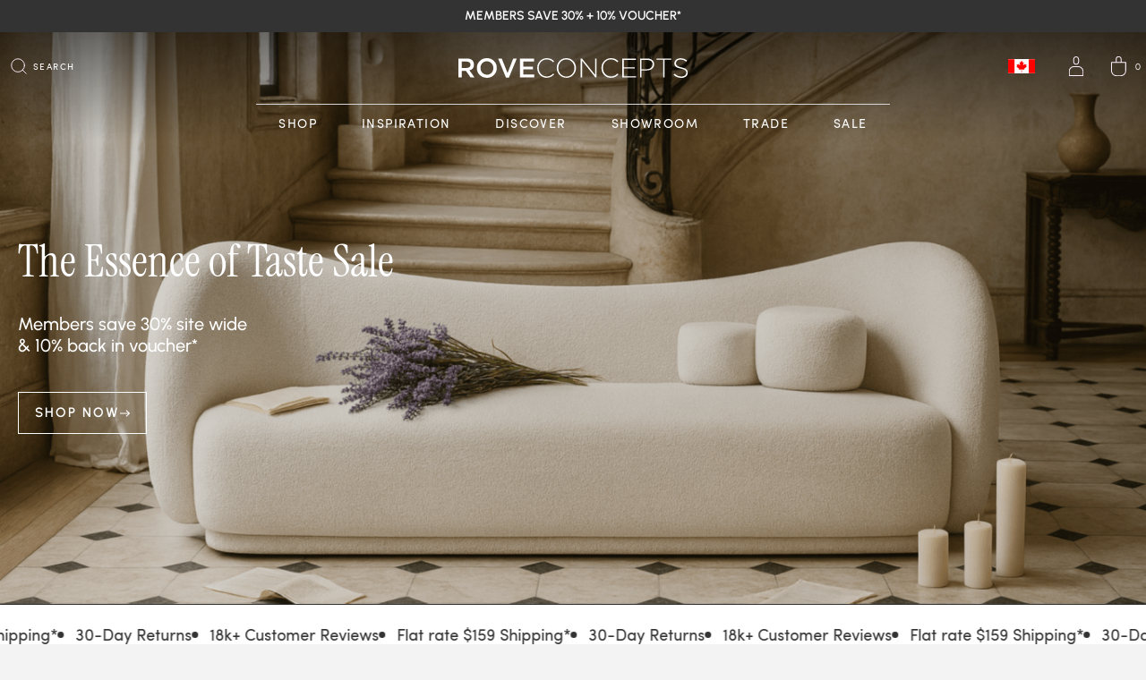

--- FILE ---
content_type: text/html; charset=utf-8
request_url: https://www.roveconcepts.com/?locale=en_CA
body_size: 51388
content:
<!DOCTYPE html>
<html lang="en-CA" dir="ltr">
<head>
  <!-- Start of TrueVault Code Block -->
  <script src="https://polaris.truevaultcdn.com/static/pc/LQKIQF2Z3/polaris.js">
  </script>
  <!-- End of TrueVault Code Block -->
    <!-- ELEVAR -->
    <script>
    function uuidv4() {
      return "10000000-1000-4000-8000-100000000000".replace(/[018]/g, c =>
        (+c ^ crypto.getRandomValues(new Uint8Array(1))[0] & 15 >> +c / 4).toString(16)
      );
    }
    function setCookie(name,value,days) {
      var expires = "";
      if (days) {
        var date = new Date();
        date.setTime(date.getTime() + (days*24*60*60*1000));
        expires = "; expires=" + date.toUTCString();
      }
      document.cookie = name + "=" + (value || "")  + expires + "; path=/";
    }
    function getCookie(name) {
      var nameEQ = name + "=";
      var ca = document.cookie.split(';');
      for(var i=0;i < ca.length;i++) {
        var c = ca[i];
        while (c.charAt(0)==' ') c = c.substring(1,c.length);
        if (c.indexOf(nameEQ) == 0) return c.substring(nameEQ.length,c.length);
      }
      return null;
    }
    function getAndSetElevarUserId() {
      const elevarCookieName = "_elevar_rove";
      let userId = getCookie(elevarCookieName)
      if (!userId) {
        userId = uuidv4();
        setCookie(elevarCookieName, userId, 90);
      }
      return userId;
    }
    const getMyUserId = async () => Promise.resolve(getAndSetElevarUserId());
    window.ElevarUserIdFn = async () => {
      const userId = await getMyUserId();
      return userId;
    }
    window.ElevarDataLayer = window.ElevarDataLayer ?? [];
  </script>
  <script type="module">
    const config = (await import("https://shopify-gtm-suite.getelevar.com/configs/default/6c8af1ea-ff95-472b-ae7f-b06132c67299/config.js")).default;
    const settings = { };

    //const config = (await import("/elevar/static/configs/default/6c8af1ea-ff95-472b-ae7f-b06132c67299/config.js")).default;
    //const settings = { proxyPath: '/elevar' };

    if (config.sources.agnostic) {
      const scriptUrl = settings.proxyPath
        ? settings.proxyPath + config.sources.agnostic.script_src_agnostic_proxied
        : config.sources.agnostic.script_src_agnostic;

      if (scriptUrl) {
        const { handler } = await import(scriptUrl);
        await handler(config, settings);
      }
    }
  </script>
    <!-- END ELEVAR -->
  <!-- Google Tag Manager -->
  <script>(function(w,d,s,l,i){w[l]=w[l]||[];w[l].push({'gtm.start':
        new Date().getTime(),event:'gtm.js'});var f=d.getElementsByTagName(s)[0],
      j=d.createElement(s),dl=l!='dataLayer'?'&l='+l:'';j.async=true;j.src=
      'https://www.googletagmanager.com/gtm.js?id='+i+dl;f.parentNode.insertBefore(j,f);
    })(window,document,'script','dataLayer','GTM-N45SFQ');

  </script>

  <!-- End Google Tag Manager -->
        <meta charset="utf-8" />
<meta http-equiv="Content-Type" content="text/html; charset=utf-8" />
<meta name="viewport" content="width=device-width, initial-scale=1.0, maximum-scale=1.0, user-scalable=0, viewport-fit=cover" />
<meta http-equiv="x-dns-prefetch-control" content="on" />
<meta name="msapplication-TileColor" content="#da532c" />
<meta name="msapplication-TileImage" content="https://cdn.roveconcepts.com/mstile-144x144.png" />
<meta name="theme-color" content="#000000" />
<meta name="description" property="og:description" content="Shop Rove Concepts for everything Mid Century and Modern, from furniture and lighting to accents, decor and more. Majority of pieces crafted in-house with amazing imported materials." />
<meta http-equiv="X-UA-Compatible" content="IE=edge" />
<link rel="shortcut icon" href="https://cdn.roveconcepts.com/favicon.ico" type="image/vnd.microsoft.icon" />
<link rel="apple-touch-icon" sizes="57x57" href="https://cdn.roveconcepts.com/apple-touch-icon-57x57.png" />
<link rel="apple-touch-icon" sizes="60x60" href="https://cdn.roveconcepts.com/apple-touch-icon-60x60.png" />
<link rel="apple-touch-icon" sizes="72x72" href="https://cdn.roveconcepts.com/apple-touch-icon-72x72.png" />
<link rel="apple-touch-icon" sizes="76x76" href="https://cdn.roveconcepts.com/apple-touch-icon-76x76.png" />
<link rel="apple-touch-icon" sizes="114x114" href="https://cdn.roveconcepts.com/apple-touch-icon-114x114.png" />
<link rel="apple-touch-icon" sizes="120x120" href="https://cdn.roveconcepts.com/apple-touch-icon-120x120.png" />
<link rel="apple-touch-icon" sizes="144x144" href="https://cdn.roveconcepts.com/apple-touch-icon-144x144.png" />
<link rel="apple-touch-icon" sizes="152x152" href="https://cdn.roveconcepts.com/apple-touch-icon-152x152.png" />
<link rel="icon" sizes="16x16" type="image/png" href="https://cdn.roveconcepts.com/favicon-16x16.png" />
<link rel="icon" sizes="32x32" type="image/png" href="https://cdn.roveconcepts.com/favicon-32x32.png" />
<link rel="icon" sizes="96x96" type="image/png" href="https://cdn.roveconcepts.com/favicon-96x96.png" />
<link rel="icon" sizes="128x128" type="image/png" href="https://cdn.roveconcepts.com/favicon-128.png" />
<link rel="icon" sizes="196x196" type="image/png" href="https://cdn.roveconcepts.com/favicon-196x196.png" />
<link rel="manifest" href="/manifest.json" />
<link rel="mask-icon" href="https://cdn.roveconcepts.com/safari-pinned-tab.svg" color="#ff8200" />
<link rel="preload" href="https://cdn.roveconcepts.com/fonts/Urbanist-Medium.woff2" as="font" type="font/woff2" crossorigin="anonymous" />
<link rel="preload" href="https://cdn.roveconcepts.com/fonts/Urbanist-SemiBold.woff2" as="font" type="font/woff2" crossorigin="anonymous" />
<link rel="preload" href="https://cdn.roveconcepts.com/fonts/Urbanist-Bold.woff2" as="font" type="font/woff2" crossorigin="anonymous" />
<link rel="dns-prefetch" href="//cdn.roveconcepts.com" />
<!--[if IE 9]>
<link rel="prefetch" href="//cdn.roveconcepts.com" />
<![endif]-->
        <meta property="og:url" content="https://www.roveconcepts.com/home" />
<meta property="og:title" content="Rove Concepts - " />
<meta property="og:image" content="https://www.roveconcepts.com/screencap_live.jpg" />
        <title>Modern Contemporary Home and Office Furniture | Rove Concepts | Rove Concepts</title>
    <link rel="preload" href="https://cdn.roveconcepts.com/sites/default/files/advagg_css/css__WTYm44rJsdeTYG5vViJygH34lqOeKDfWvlDT_7JAn2o__IKFTpt44tMErL-kLCndULq-ZiFpxfnvvdHu2n1PG2c0__B-RYUXwXndnUOgjcHFTGy34OgewOQtJU-Hp3nTrenrE.css" as="style">
<link type="text/css" rel="stylesheet" href="https://cdn.roveconcepts.com/sites/default/files/advagg_css/css__WTYm44rJsdeTYG5vViJygH34lqOeKDfWvlDT_7JAn2o__IKFTpt44tMErL-kLCndULq-ZiFpxfnvvdHu2n1PG2c0__B-RYUXwXndnUOgjcHFTGy34OgewOQtJU-Hp3nTrenrE.css" media="all" />

<link rel="preload" href="https://cdn.roveconcepts.com/sites/all/themes/rove2018/assets/jquery/jquery-3.4.1.min.js?t8w6g8" as="script">
<link rel="preload" href="https://cdn.roveconcepts.com/misc/jquery-html-prefilter-3.5.0-backport.js?v=2.1.4" as="script">
<link rel="preload" href="https://cdn.roveconcepts.com/misc/jquery.once.js?v=1.2" as="script">
<link rel="preload" href="https://cdn.roveconcepts.com/misc/drupal.js?t8w6g8" as="script">
<link rel="preload" href="https://cdn.roveconcepts.com/sites/all/modules/jquery_update/replace/ui/external/jquery.cookie.js?v=67fb34f6a866c40d0570" as="script">
<link rel="preload" href="https://cdn.roveconcepts.com/sites/all/modules/jquery_update/replace/jquery.form/3/jquery.form.min.js?v=3.51.0" as="script">
<link rel="preload" href="https://cdn.roveconcepts.com/misc/form.js?v=7.80" as="script">
<link rel="preload" href="https://cdn.roveconcepts.com/misc/ajax.js?v=7.80" as="script">
<link rel="preload" href="https://cdn.roveconcepts.com/sites/all/modules/jquery_update/js/jquery_update.js?v=0.0.1" as="script">
<link rel="preload" href="https://cdn.roveconcepts.com/sites/all/libraries/colorbox/jquery.colorbox-min.js?t8w6g8" as="script">
<link rel="preload" href="https://cdn.roveconcepts.com/sites/all/modules/colorbox/js/colorbox.js?t8w6g8" as="script">
<link rel="preload" href="https://cdn.roveconcepts.com/sites/all/modules/colorbox/js/colorbox_load.js?t8w6g8" as="script">
<link rel="preload" href="https://cdn.roveconcepts.com/sites/all/themes/rove2018/js/overrides/colorbox_inline.js?t8w6g8" as="script">
<link rel="preload" href="https://cdn.roveconcepts.com/sites/all/themes/rove2018/js/overrides/uc_referral_sources.js?t8w6g8" as="script">
<link rel="preload" href="https://cdn.roveconcepts.com/sites/all/themes/rove2018/js/overrides/uc_related.ajax.js?t8w6g8" as="script">
<link rel="preload" href="https://cdn.roveconcepts.com/sites/all/themes/bootstrap/js/misc/_progress.js?v=7.80" as="script">
<link rel="preload" href="https://cdn.roveconcepts.com/sites/all/modules/glh/uc_sale/js/uc_sale.announcement.js?t8w6g8" as="script">
<link rel="preload" href="https://cdn.roveconcepts.com/sites/all/modules/video/js/video.js?t8w6g8" as="script">
<link rel="preload" href="https://cdn.roveconcepts.com/sites/all/modules/glh/uc_warehouse/uc_inventory/js/uc_inventory.js?t8w6g8" as="script">
<link rel="preload" href="https://cdn.roveconcepts.com/misc/textarea.js?v=7.80" as="script">
<link rel="preload" href="https://cdn.roveconcepts.com/modules/file/file.js?t8w6g8" as="script">
<link rel="preload" href="https://cdn.roveconcepts.com/sites/all/modules/webform/js/webform.js?t8w6g8" as="script">
<link rel="preload" href="https://cdn.roveconcepts.com/sites/all/modules/views/js/base.js?t8w6g8" as="script">
<link rel="preload" href="https://cdn.roveconcepts.com/sites/all/themes/rove2018/js/overrides/ajax_view.js?t8w6g8" as="script">
<link rel="preload" href="https://cdn.roveconcepts.com/sites/all/libraries/algoliasearch-js/dist/algoliasearch.min.js?t8w6g8" as="script">
<link rel="preload" href="https://cdn.roveconcepts.com/sites/all/modules/glh/ajax_error_suppress/js/ajax.js?v=7.80" as="script">
<link rel="preload" href="https://cdn.roveconcepts.com/sites/all/modules/glh/uc_rove_supplier/uc_rove_supplier.js?t8w6g8" as="script">
<link rel="preload" href="https://cdn.roveconcepts.com/sites/all/themes/rove2018/js/app.rove.squash.min.js?t8w6g8" as="script">
<link rel="preload" href="https://cdn.roveconcepts.com/sites/all/themes/rove2018/js/cart.js?t8w6g8" as="script">
<link rel="preload" href="https://cdn.roveconcepts.com/sites/all/themes/rove2018/templates/uc_socialmedia/uc_socialmedia.js?t8w6g8" as="script">
<link rel="preload" href="https://cdn.roveconcepts.com/sites/all/themes/bootstrap/js/modules/views/js/ajax_view.js?t8w6g8" as="script">
<link rel="preload" href="https://cdn.roveconcepts.com/sites/all/themes/bootstrap/js/modules/file/file.js?t8w6g8" as="script">
<link rel="preload" href="https://cdn.roveconcepts.com/sites/all/themes/rove2018/js/misc/ajax.js?t8w6g8" as="script">    
				<link rel="preload" href="https://cdn.roveconcepts.com/sites/all/themes/rove2018/css/app.homepage.min.css?1768456403=" as="style"/>
				<link rel="stylesheet" type="text/css" href="https://cdn.roveconcepts.com/sites/all/themes/rove2018/css/app.homepage.min.css?1768456403=" media="all"/>
			    <!-- HTML5 shim and Respond.js for IE8 support of HTML5 elements and media queries -->
    <!--[if lt IE 9]>
    <script src="https://oss.maxcdn.com/html5shiv/3.7.3/html5shiv.min.js"></script>
    <script src="https://oss.maxcdn.com/respond/1.4.2/respond.min.js"></script>
    <![endif]-->

  <!--GSAP-->
  
    


                <!-- Hotjar Tracking Code for www.roveconcepts.com -->
      <script>
          (function(h,o,t,j,a,r){
              h.hj=h.hj||function(){(h.hj.q=h.hj.q||[]).push(arguments)};
              h._hjSettings={hjid:95919,hjsv:6};
              a=o.getElementsByTagName('head')[0];
              r=o.createElement('script');r.async=1;
              r.src=t+h._hjSettings.hjid+j+h._hjSettings.hjsv;
              a.appendChild(r);
          })(window,document,'https://static.hotjar.com/c/hotjar-','.js?sv=');
      </script>
          
    <!--        <script type="text/javascript" src="//wcs.naver.net/wcslog.js"> </script>-->
<!--        <script type="text/javascript">-->
<!--            if (!wcs_add) var wcs_add={};-->
<!--            wcs_add["wa"] = "s_1f7c2b7c97c";-->
<!--            if (!_nasa) var _nasa={};-->
<!--            if(window.wcs){-->
<!--                wcs.inflow();-->
<!--                wcs_do(_nasa);-->
<!--            }-->
<!--        </script>-->
    
      
    
    
    <!-- Global site tag (gtag.js) - Google Analytics -->
    
    
<!--    Enzuzo cookie-->
<!--      <script src="https://app.enzuzo.com/scripts/cookiebar/730d0aa4-960e-11ee-ba99-83d9a4fbc4f2"></script>-->
      <!--    Enzuzo cookie-->
      <!-- Creates `window.growthbook` with all of the exported classes -->
<!--      <div id="__enzuzo-root"></div><script id="__enzuzo-root-script" src="https://app.enzuzo.com/scripts/privacy/730d0aa4-960e-11ee-ba99-83d9a4fbc4f2"></script>-->

    
        <!-- BING UET -->
        <!--<script>(function(w,d,t,r,u){var f,n,i;w[u]=w[u]||[],f=function(){var o={ti:"16002599"};o.q=w[u],w[u]=new UET(o),w[u].push("pageLoad")},n=d.createElement(t),n.src=r,n.async=1,n.onload=n.onreadystatechange=function(){var s=this.readyState;s&&s!=="loaded"&&s!=="complete"||(f(),n.onload=n.onreadystatechange=null)},i=d.getElementsByTagName(t)[0],i.parentNode.insertBefore(n,i)})(window,document,"script","//bat.bing.com/bat.js","uetq");</script><noscript><img src="//bat.bing.com/action/0?ti=16002599&Ver=2" height="0" width="0" style="display:none; visibility: hidden;" alt="Bing Script" /></noscript>-->
        <!-- BING UET -->
                    <!-- ShareASale -->
        <script src="https://www.dwin1.com/49693.js" type="text/javascript" defer="defer"></script>
        <!-- end ShareASale -->
                <script>document.createElement("picture");</script>
    <script src="https://cdn.roveconcepts.com/sites/all/themes/rove2018/js/picturefill/picturefill-3.0.2.min.js" async></script>
  <script src="https://cdnjs.cloudflare.com/ajax/libs/ScrollMagic/2.0.8/ScrollMagic.min.js" integrity="sha512-8E3KZoPoZCD+1dgfqhPbejQBnQfBXe8FuwL4z/c8sTrgeDMFEnoyTlH3obB4/fV+6Sg0a0XF+L/6xS4Xx1fUEg==" crossorigin="anonymous" referrerpolicy="no-referrer"></script>
</head>

<body class="html front not-logged-in no-sidebars page-node page-node- page-node-6 node-type-page sale-on i18n-en_CA lang-en language-en_CA role-anonymous-user location-ca search_mf"  id="page" data-ga4="false" data-pintrk="false">
<!-- Google Tag Manager (noscript) -->
<noscript><iframe src="https://www.googletagmanager.com/ns.html?id=GTM-N45SFQ"
                  height="0" width="0" style="display:none;visibility:hidden"></iframe></noscript>
<!-- End Google Tag Manager (noscript) -->

   <script src="https://js.stripe.com/v3/"></script>


<section id="block-block-80" class="block block-block clearfix"><p><script>
function setMenuLinkAttr(){
var mainMenuLink = document.querySelectorAll(".r-menu>li");
for (var i = 0; i < mainMenuLink.length; i++) {
if ( !mainMenuLink[i].classList.contains(".menu-ship-to") && !mainMenuLink[i].classList.contains(".menu-sign-in") && !mainMenuLink[i].classList.contains(".menu-cart")){
mainMenuLink[i].setAttribute("aria-expanded", "false");
}
}
var focusedLink = document.querySelector(".r-menu>li.focused") || document.querySelector(".r-menu>li.activated");
if (focusedLink){
focusedLink.setAttribute("aria-expanded", "true");
}
}
setMenuLinkAttr();
var mainMenu = document.querySelectorAll(".r-menu>li");
for (var i = 0; i < mainMenu.length; i++) {
create(mainMenu[i]);
}
function create(t) {
var observer = new MutationObserver(function(mutations) {
mutations.forEach(function(mutation) {
setMenuLinkAttr();
});
});
observer.observe(t, {attributes : true, attributeFilter: ['class']});
}
</script></p><style>
#fc_frame, #fc_frame.fc-widget-small {bottom: 15px !important;}
.product_listing>a {z-index: auto !important;}
#cboxOverlay {background: linear-gradient(rgba(0,0,0,0.4),rgba(0,0,0,0.4)); backdrop-filter: blur(20px); -webkit-backdrop-filter: blur(20px);}
@media (min-width: 769px){
.location-hk ul.r-menu-1>li.menu-living-room {grid-row: 1/3; grid-column: 1/2; margin-top: 0;}
.menu-best-sellers {grid-column: 1/2; grid-row: 1/2; margin-top: 52px;}
ul.r-menu-1>li.menu-living-room {margin-top: -88px;}
}
</style></section><section id="block-block-179" class="block block-block clearfix"><style type="text/css">
<!--
#header:hover ul.primary>li[class*="-sale"]>a, #header.sticky ul.primary>li[class*="-sale"]>a {color: var(--red); }</style></section><section id="block-block-198" class="block block-block clearfix">
<script>
<!--//--><![CDATA[// ><!--
fetch('https://free.freeipapi.com/api/json')
.then(response => response.json())
.then(data => {
if (data.regionName === "Oregon" || data.regionName === "Washington" || (Number(data.zipCode) >= 97001 && Number(data.zipCode) <= 97920) ){
window.location.replace("https://us.roveconcepts.com");
}
});
//--><!]]>
</script>
</section><section id="block-block-77" class="block block-block clearfix"><p><a class="skip-link" href="#rovecontent" style="position: absolute; left: -500px; z-index: 100;">Skip to content</a></p> </section><section id="block-block-112" class="block block-block clearfix">
<script>
<!--//--><![CDATA[// ><!--
let menuTimer = setInterval(function(){
let menuItems = document.querySelectorAll(".r-menu.primary>li, .r-menu.secondary>li");
if (menuItems.length > 10){
clearInterval(menuTimer);
for (let menuCount = 0; menuCount < menuItems.length; menuCount++){
menuItems[menuCount].setAttribute("aria-expanded", "false");
}
}
}, 500);
let ariaTimer = setInterval(function(){
if (document.querySelectorAll("#r-nav-container li[aria-expanded]").length > 5){
clearInterval(ariaTimer);
let target = document.querySelector("#r-nav-container");
menuObserver.observe(target, {
childList: true,
subtree: true,
attributes : true,
attributeFilter : ['class']
});
}
}, 500)
let menuObserver = new MutationObserver(function(mutations) {
let menuAriaItems = document.querySelectorAll("#r-nav-container li[aria-expanded]");
for (let mCount = 0; mCount < menuAriaItems.length; mCount++){
if (menuAriaItems[mCount].classList.contains('focused') || menuAriaItems[mCount].classList.contains('activated')) {
menuAriaItems[mCount].setAttribute("aria-expanded", "true");
} else {
menuAriaItems[mCount].setAttribute("aria-expanded", "false");
}
}
});
//--><!]]>
</script>
</section><div class="blackout-all"></div><div class="popup-portrait-message" style="display: none;"><div class="tablet-icon"><div class="arrows-icon"></div></div><p>Please <span>rotate</span> your tablet for better <span>AR</span> experience</p><img src="https://cdn.roveconcepts.com/sites/all/themes/rove2018/logo-ai.svg" width="150px" height="*" alt="Rove Concepts" /></div><section id="wrap" class="version-4"> <header id="header" class="r-header" role="navigation"><div class="limit"><div class="r-brand"> <a class="logo" href="/" title="Home - Rove Concepts"> <img src="data:image/svg+xml,%3Csvg xmlns='http://www.w3.org/2000/svg' viewBox='12999.5 -7481 268 23'%3E%3Cdefs%3E%3Cstyle%3E.cls-2%7Bclip-path:url(%23clip-path)%7D.cls-3%7Bfill:%2306060b%7D%3C/style%3E%3CclipPath%3E%3Cpath d='M0 23h268V0H0z' fill='none'/%3E%3C/clipPath%3E%3C/defs%3E%3Cg%3E%3Cpath d='M14.3 22.6l-5.5-7.7H3.9v7.7H0V.4h9.9c5.1 0 8.3 2.7 8.3 7a6.7 6.7 0 0 1-5.3 6.8l6 8.4zM9.6 3.9H3.9v7.5h5.7c2.8 0 4.6-1.4 4.6-3.7 0-2.4-1.8-3.7-4.6-3.7m23.6 19a11.3 11.3 0 0 1-11.6-11.4A11.4 11.4 0 0 1 33.3 0a11.3 11.3 0 0 1 11.6 11.5A11.4 11.4 0 0 1 33.3 23m0-19.4c-4.4 0-7.5 3.5-7.5 7.9a7.6 7.6 0 0 0 7.6 7.9c4.4 0 7.5-3.5 7.5-7.9a7.6 7.6 0 0 0-7.6-7.9' class='cls-2 cls-3' transform='translate(12999.5 -7481)'/%3E%3Cpath d='M64.1.4l-6.6 17-6.8-17h-4.3l9.3 22.4H59L68.3.4zm8 0v22.2h16.6v-3.5H75.9v-6h11.2V9.8H75.9V3.9h12.6V.4z' class='cls-3' transform='translate(12999.5 -7481)'/%3E%3Cpath d='M103.2 23c-6.3 0-11-5-11-11.4v-.1A11.2 11.2 0 0 1 103.3 0a11.7 11.7 0 0 1 8.6 3.6l-1.1 1.2a10.2 10.2 0 0 0-7.5-3.3c-5.4 0-9.4 4.3-9.4 9.9 0 5.6 4.1 10 9.4 10 3.2 0 5.4-1.3 7.7-3.5l1 1a11.7 11.7 0 0 1-8.8 4m23 0c-6.7 0-11.2-5.4-11.2-11.5A11.2 11.2 0 0 1 126.2 0a11 11 0 0 1 11.2 11.4A11.2 11.2 0 0 1 126.2 23m9.5-11.5c0-5.5-4-10-9.5-10s-9.4 4.4-9.4 10c0 5.5 4 10 9.5 10s9.4-4.5 9.4-10z' class='cls-2 cls-3' transform='translate(12999.5 -7481)'/%3E%3Cpath d='M160 .4v19.3L144.5.4h-1.5v22.2h1.6V2.9l15.6 19.7h1.2V.4z' class='cls-3' transform='translate(12999.5 -7481)'/%3E%3Cpath d='M178.3 23c-6.4 0-11-5-11-11.4v-.1a11.2 11.2 0 0 1 11-11.5 11.7 11.7 0 0 1 8.7 3.6l-1.2 1.2a10.2 10.2 0 0 0-7.5-3.3c-5.3 0-9.3 4.3-9.3 9.9 0 5.6 4.1 10 9.4 10 3.2 0 5.4-1.3 7.7-3.5l1.1 1a11.7 11.7 0 0 1-8.8 4' class='cls-2 cls-3' transform='translate(12999.5 -7481)'/%3E%3Cpath d='M191.7.4v22.2h16l.1-1.5h-14.4v-9h12.8v-1.5h-12.8V2h14.2V.4z' class='cls-3' transform='translate(12999.5 -7481)'/%3E%3Cpath d='M220.2 14.3h-6v8.3h-1.7V.4h8.1c4.9 0 8.3 2.5 8.3 6.8 0 4.7-4 7.1-8.7 7.1m7-7c0-3.5-2.8-5.3-6.8-5.3H214v11h6c4.2 0 7-2.2 7-5.5z' class='cls-2 cls-3' transform='translate(12999.5 -7481)'/%3E%3Cpath d='M231.7.4v1.5h7.7v20.7h1.7V1.9h7.7V.4z' class='cls-3' transform='translate(12999.5 -7481)'/%3E%3Cpath d='M260.6 23a12.7 12.7 0 0 1-9-3.6l1.2-1.3a10.8 10.8 0 0 0 8 3.3c3.3 0 5.6-1.8 5.6-4.4 0-2.4-1.3-3.7-6.3-4.8-5.4-1-7.5-2.9-7.5-6.2v-.1c0-3.3 3-5.8 7.1-5.8a11 11 0 0 1 7.7 2.7l-1 1.3a9.6 9.6 0 0 0-6.6-2.5c-3.3 0-5.4 1.8-5.4 4.2 0 2.4 1.2 3.8 6.5 5 5.1 1 7.3 2.8 7.3 6.1v.1c0 3.6-3.1 6.1-7.4 6.1' class='cls-2 cls-3' transform='translate(12999.5 -7481)'/%3E%3C/g%3E%3C/svg%3E" onerror="this.onerror=null; this.src='https://cdn.roveconcepts.com/sites/all/themes/rove2018/logo-ai.svg'" class="img-responsive logo-main" itemprop="logo" title="Home" alt="Rove Concepts Logo" /> <img src="data:image/svg+xml,%3Csvg id='Layer_1' xmlns='http://www.w3.org/2000/svg' xmlns:xlink='http://www.w3.org/1999/xlink' viewBox='0 0 288 83.3'%3E%3Cstyle%3E.st0%7Bclip-path:url(%23SVGID_2_);fill:%23333%7D%3C/style%3E%3Cdefs%3E%3Cpath d='M15.7 9.1h263v65.1h-263z'/%3E%3C/defs%3E%3CclipPath%3E%3Cuse xlink:href='%23SVGID_1_' overflow='visible'/%3E%3C/clipPath%3E%3Cpath class='st0' d='M43 19.5H26.8V41H43c7.8 0 12.9-4.3 12.9-10.7 0-7.1-4.8-10.8-12.9-10.8m13.2 54.3L40.6 51.1H26.8v22.4H15.7V9.1h28.2c14.4 0 23.4 7.7 23.4 20.6.4 9.3-5.9 17.6-15 19.6l17.1 24.2H56.2v.3zM276.6 73.8v-4.3H236V44.2h36.1v-4.3H236V15.2h40.1v-4.3h-44.8v62.9h45.3zm-61.2-63.6h-4.9l-24.7 57.9L161 10.2h-5.2l27.7 63.4h4.1l27.8-63.4zm-74 31.6c0 15.6-11.1 28.1-26.7 28.1S87.8 57.2 87.8 41.7v-.2c0-15.6 11.1-28.1 26.7-28.1s26.9 12.8 26.9 28.3v.1zm4.8-.1c.1-.1.1-.1 0-.2 0-17.2-12.5-32.4-31.6-32.4S82.9 24.5 82.9 41.7v.2c0 17.2 12.5 32.4 31.6 32.4s31.7-15.5 31.7-32.6'/%3E%3C/svg%3E" onerror="this.onerror=null; this.src='https://cdn.roveconcepts.com/sites/all/themes/rove2018/logo-mobile.svg'" class="img-responsive logo-small" title="Home" alt="Rove Concepts Logo" /> </a></div> <nav role="navigation" id="r-nav-container" aria-label="Main Menu Container"> <nav id="nav-menu-search" role="search" aria-label="Search Menu"><div class="limit"><div class="r-search-wrap"><div class="r-search-field"> <span class="search-off-left" tab-index="-1">Start typing, then use the up and down arrows to select an option from the list</span> <input title="Search for products..." placeholder="Search for products..." class="form-control form-text" type="text" id="r-search-text" name="r-search-text" value="" size="30" maxlength="128" autocomplete="OFF" aria-autocomplete="list" /> <button class="r-search-submit" type="submit" aria-label="Submit" title="search submit"></button> <button class="r-search-reset" type="reset" aria-label="Clear Search" title="search reset"> <span class="r-search-reset-background"></span> </button></div> <button class="r-search-close" aria-label="Cancel Search"> <span class="r-search-close-cancel" aria-hidden="true"> Cancel </span> </button></div></div><div class="limit clearbg"><div id="search_autocomplete" class="hidetoggle"><div id="search_suggestions"> <label>Quick Links</label><ul class="r-menu r-quicklinks"><li><a href="/about">About Rove Concepts</a></li><li><a href="/videos">Videos</a></li><li><a href="/kure_fredrik-bed-part-4-4.html">Frequently Asked Questions</a></li><li><a href="/help">Contact</a></li><li><a href="/user">Sign in</a></li></ul></div><div id="hits" class="clearfix"></div></div></div> </nav> <nav id="nav-menu-primary" role="primary" aria-label="Primary Menu"><ul class="r-menu primary"><li class="menu-shop" title="Shop our Best Sellers"><a href="/" class="active">Shop</a><div class="r-menu-html"><div class="limit"><ul class="r-menu-1"><li class="menu-new-arrivals" title=""><a href="/new-arrivals" class="">New Arrivals</a></li><li class="menu-original-designs" title=""><a href="/original-designs" class="">Original Designs</a></li><li class="menu-best-sellers" title=""><a href="/best-sellers" class="">Best Sellers</a></li><li class="menu-living-room" title=""><a href="/modern-living-room.html" class="">Living Room</a><ul class="r-menu-2"><li class="menu-sofas" title=""><a href="/modern-sofas.html" class="">Sofas</a></li><li class="menu-sectionals" title=""><a href="/modern-sectional-sofas.html" class="">Sectionals</a></li><li class="menu-sleeper-sofas" title=""><a href="/shop-room_sleeper-sofas_975.html" class="">Sleeper Sofas</a></li><li class="menu-modular-sectionals" title=""><a href="/shop-room_modular-sectional_785.html" class="">Modular Sectionals</a></li><li class="menu-lounge-armchairs" title=""><a href="/modern-lounge-chairs.html" class="">Lounge & Armchairs</a></li><li class="menu-coffee-tables" title=""><a href="/modern-coffee-tables.html" class="">Coffee Tables</a></li><li class="menu-side-tables" title=""><a href="/modern-side-tables.html" class="">Side Tables</a></li><li class="menu-tv-stands" title=""><a href="/modern-tv-stands.html" class="">TV Stands</a></li><li class="menu-credenzas" title=""><a href="/modern-sideboards.html" class="">Credenzas</a></li><li class="menu-benches-ottomans" title=""><a href="/modern-benches.html" class="">Benches & Ottomans</a></li><li class="menu-book-shelves" title=""><a href="/modern-bookshelves.html" class="">Book Shelves</a></li><li class="menu-view-all-living-room" title=""><a href="/modern-living-room.html" class="">view All Living Room</a></li></ul></li><li class="menu-bedroom" title=""><a href="/modern-bedroom.html" class="">Bedroom</a><ul class="r-menu-2"><li class="menu-beds" title=""><a href="/modern-beds.html" class="">Beds</a></li><li class="menu-modular-beds" title=""><a href="/shop-room_modular-beds_992.html" class="">Modular Beds</a></li><li class="menu-nightstands" title=""><a href="/modern-nightstands.html" class="">Nightstands</a></li><li class="menu-dressers" title=""><a href="/modern-dressers.html" class="">Dressers</a></li><li class="menu-bedding" title=""><a href="/shop-room_bedding_847.html" class="">Bedding</a></li><li class="menu-matresses" title=""><a href="/shop-room_mattresses_1087.html" class="">Matresses</a></li><li class="menu-view-all-bedroom" title=""><a href="/modern-bedroom.html" class="">view All Bedroom</a></li></ul></li><li class="menu-dining-kitchen" title=""><a href="/modern-dining-room.html" class="">Dining & Kitchen</a><ul class="r-menu-2"><li class="menu-dining-tables" title=""><a href="/modern-dining-tables.html" class="">Dining Tables</a></li><li class="menu-dining-side-chairs" title=""><a href="/mid-century-modern-dining-chairs.html" class="">Dining & Side Chairs</a></li><li class="menu-bar-counter-stools" title=""><a href="/mid-century-modern-bar-stools.html" class="">Bar & Counter Stools</a></li><li class="menu-sideboards" title=""><a href="/modern-sideboards.html" class="">Sideboards</a></li><li class="menu-view-all-dining-room" title=""><a href="/modern-dining-room.html" class="">view All Dining Room</a></li></ul></li><li class="menu-outdoor" title=""><a href="/shop-room_outdoor-collection_761.html" class="">Outdoor</a><ul class="r-menu-2"><li class="menu-outdoor-dining-chairs" title=""><a href="/shop-room_outdoor-dining-chairs_765.html" class="">Outdoor Dining Chairs</a></li><li class="menu-outdoor-lounge-chairs" title=""><a href="/shop-room_outdoor-lounge-chairs_767.html" class="">Outdoor Lounge Chairs</a></li><li class="menu-outdoor-tables" title=""><a href="/shop-room_outdoor-tables_916.html" class="">Outdoor Tables</a></li><li class="menu-outdoor-modulars" title=""><a href="/shop-room_outdoor-modulars_918.html" class="">Outdoor Modulars</a></li><li class="menu-outdoor-lounger-daybeds" title=""><a href="/shop-room_outdoor-lounger-daybeds_764.html" class="">Outdoor Lounger & Daybeds</a></li><li class="menu-outdoor-accessories" title=""><a href="/shop-room_outdoor-accessories_1066.html" class="">Outdoor Accessories</a></li><li class="menu-view-all-outdoor" title=""><a href="/shop-room_outdoor-collection_761.html" class="">view All Outdoor</a></li></ul></li><li class="menu-office" title=""><a href="/modern-office.html" class="">Office</a><ul class="r-menu-2"><li class="menu-office-desks" title=""><a href="/modern-desks.html" class="">Office Desks</a></li><li class="menu-office-chairs" title=""><a href="/modern-office-chairs.html" class="">Office Chairs</a></li><li class="menu-office-storage" title=""><a href="/shop-room_office-storage_940.html" class="">Office Storage</a></li><li class="menu-book-shelves" title=""><a href="/modern-bookshelves.html" class="">Book Shelves</a></li><li class="menu-view-all-office" title=""><a href="/modern-office.html" class="">view All Office</a></li></ul></li><li class="menu-decor" title=""><a href="/shop-room_decor_781.html" class="">Decor</a><ul class="r-menu-2"><li class="menu-rugs-poufs" title=""><a href="/modern-rugs-poufs.html" class="">Rugs & Poufs</a></li><li class="menu-lighting" title=""><a href="/modern-lighting.html" class="">Lighting</a></li><li class="menu-mirrors" title=""><a href="/modern-mirrors.html" class="">Mirrors</a></li><li class="menu-pillows" title=""><a href="/shop-room_pillows_386.html" class="">Pillows</a></li><li class="menu-accessories" title=""><a href="/shop-room_accessories_1088.html" class="">Accessories</a></li><li class="menu-view-all-decor" title=""><a href="/shop-room_decor_781.html" class="">view all decor</a></li></ul></li><li class="menu-collections" title=""><a href="/" class="active">Collections</a><ul class="r-menu-2"><li class="menu-oppenheim-group" title=""><a href="/the-oppenheim-group" class="">The Oppenheim Group</a></li><li class="menu-maria-collection" title=""><a href="/retreat-collection" class="">The Maria Collection</a></li><li class="menu-black-label" title=""><a href="/black-label" class="">Black Label</a></li><li class="menu-kaye-collection" title=""><a href="/kaye" class="">The Kaye Collection</a></li></ul></li></ul></div></div></li><li class="menu-inspiration" title=""><a href="/videos" class="">Inspiration</a><div class="r-menu-html"><div class="limit"><ul class="r-menu-1"><li class="menu-shop-look" title=""><a href="/lookbook" class="">Shop the Look</a></li><li class="menu-lookbook" title=""><a href="https://lookbook.roveconcepts.com/2026-rove-concepts-lookbook" class="">Lookbook</a></li><li class="menu-gallery" title=""><a href="/gallery" class="">Gallery</a></li></ul></div></div></li><li class="menu-discover" title=""><a href="/about-us" class="">Discover</a><div class="r-menu-html"><div class="limit"><ul class="r-menu-1"><li class="menu-membership" title=""><a href="/membership" class="">Membership</a></li><li class="menu-trade-program" title=""><a href="/trade-program" class="" target="_blank">Trade Program</a></li><li class="menu-free-swatches" title=""><a href="/swatch-request" class="">Free Swatches</a></li><li class="menu-our-story" title=""><a href="/about-us" class="">Our Story</a></li><li class="menu-sustainability" title=""><a href="/sustainability" class="">Sustainability</a></li></ul></div></div></li><li class="menu-showroom" title=""><a href="/" class="active">Showroom</a><div class="r-menu-html"><div class="limit"><ul class="r-menu-1"><li class="menu-showrooms" title=""><a href="/showroom" class="">Showrooms</a><ul class="r-menu-2"><li class="menu-los-angeles-melrose" title=""><a href="/los-angeles-showroom" class="">Los Angeles, Melrose</a></li><li class="menu-san-diego-la-jolla" title=""><a href="/san-diego-showroom" class="">San Diego, La Jolla</a></li><li class="menu-miami-design-district" title=""><a href="/miami-showroom" class="">Miami, Design District</a></li><li class="menu-vancouver-downtown" title=""><a href="/vancouver-showroom" class="">Vancouver, Downtown</a></li><li class="menu-toronto-downtown" title=""><a href="/toronto-showroom" class="">Toronto, Downtown</a></li><li class="menu-hong-kong-ap-lei-chau" title=""><a href="/hong-kong-showroom" class="">Hong Kong, Ap Lei Chau</a></li></ul></li><li class="menu-experience" title=""><a href="https://www.roveconcepts.com/experience" class="">Experience</a><ul class="r-menu-2"><li class="menu-virtual-design-consultation" title=""><a href="https://calendly.com/showroomvirtualdesignconsultation" class="">Virtual Design Consultation</a></li><li class="menu-ar-3d-planner" title=""><a href="https://www.roveconcepts.com/ar" class="">AR 3D Planner</a></li><li class="menu-xr-experience" title=""><a href="/xr" class="">XR Experience</a></li><li class="menu-hospitality-commercial-spaces" title=""><a href="/commercial-hosts" class="">Hospitality & Commercial Spaces</a></li></ul></li></ul></div></div></li><li class="menu-trade" title=""><a href="/trade-program" class="">Trade</a></li><li class="menu-sale" title=""><a href="/sale" class="">Sale</a><div class="r-menu-html"><div class="limit"></div></div></li><li class="r-menu-mobile"><div class="r-mobile-about"><a href="/about">About</a></div><div class="r-mobile-call"><a href="tel:18007056217" rel="nofollow">Call</a></div><div class="r-mobile-user"><a href="https://www.roveconcepts.com/user">Login</a></div><div class="mobile_country_selection"> <a href="/home?locale=en_CA" id="changeCountry" class="sw_ca ">CA</a><ul><li><a href="/home?locale=en_CA" class="sw_ca ">CA</a></li><li><a href="/home?locale=en_US" class="sw_us ">US</a></li></ul></div></li></ul></nav> <nav id="nav-menu-secondary" role="navigation" aria-label="Secondary Menu"><span data-url="CA"></span><div style="hide" id="notice-holder"><div id="anouncement" class="container" style="background-color:#333;"><a href="https://www.roveconcepts.com/membership"><span style="color:#fff">MEMBERS SAVE 30% + 10% VOUCHER*</span></a><div class="announcement-close"><button type="button" aria-label="Close" class="btn" title="close announcement"><span class="glyphicon glyphicon-close-announcement"></span></button></div></div></div><ul class="r-menu secondary"><li class="menu-search" title="Search Rove Concepts"><a href="/" for="r-search-text" class=""><span class="search-label">search</span><span class="icon-search" aria-hidden="true"></span></a></li>
<li class="menu-ship-to hidden-xs hidden-ipad"><span><button type="button" aria-expanded="false" title="Country Selector"><span class="nav-country-icon ca-icon" aria-label="Canada"></span></button></span><div class="r-menu-info">
        <div class="r-menu-info-wrap">
            <ul>
                <li><a href="/esi/ubercart/secondary_menu?locale=en_US" style="display:inline-flex; align-items:center; gap:6px; white-space:nowrap;">
                    <img src="/sites/all/themes/rove2018/images/flag-mob-us.gif" alt="United States" style="width:30px!important; height:auto; display:block;" />
                    <span>United States</span>
                    </a></li>
                <li><a href="/esi/ubercart/secondary_menu?locale=en_CA" style="display:inline-flex; align-items:center; gap:6px; white-space:nowrap;">
                    <img src="/sites/all/themes/rove2018/images/flag-mob-ca.gif" alt="Canada" style="width:30px!important; height:auto; display:block;" />
                    <span>Canada</span>
                    </a></li>
            </ul>
        </div>
    </div></li>
<li class="language-change hidden-xs hidden-ipad"></li>
<li class="menu-sign-in hidden-xs hidden-ipad" title="Sign in to Rove Concepts"><span><img alt="Sign In" src="https://cdn.roveconcepts.com/svg/icon-profile.svg"/></span>
        <div id="menu-login-block" class="r-menu-info">
            <div class="r-menu-info-opt open" id="option-login-form">
                <div class="r-menu-info-wrap"><form autocomplete="on" action="/" method="post" id="user-login-form" accept-charset="UTF-8"><div><div class="form-item form-item-name form-type-textfield form-group"><input title="Username or Email" placeholder="Usernames or Email" class="form-control form-text required" type="text" id="edit-name" name="name" value="" size="15" maxlength="60" /> <label class="control-label element-invisible" for="edit-name">Username or Email <span class="form-required" title="This field is required.">*</span></label>
</div><div class="form-item form-item-pass form-type-password form-group"><input title="Password" placeholder="Password" class="form-control form-text required" type="password" id="edit-pass" name="pass" size="15" maxlength="128" /> <label class="control-label element-invisible" for="edit-pass">Password <span class="form-required" title="This field is required.">*</span></label>
</div><input type="hidden" name="form_build_id" value="form-nx8OpK3I3xY7-D2FrL59y6mZnakzK2k_SqCTCNrWkB0" />
<input type="hidden" name="form_id" value="user_login_block" />
<div class="form-actions form-wrapper form-group" id="edit-actions"><button class="justify-center full-width btn-secondary btn btn-default form-submit" type="submit" id="edit-submit" name="op" value="Sign In">Sign In</button>
</div></div></form>
                    <a href="/user/password" title="Request new password via e-mail." data-parent="#option-login-form" data-linklocal="#option-reset-form">Request new password</a>
                </div>
                <div class="r-menu-info-wrap">
                    <div class="divider"></div>
                </div>
                <div class="r-menu-info-wrap">
                    <a data-parent="#option-login-form" data-linklocal="#option-registration-form">
                        <button class="btn btn-secondary justify-center full-width">
                            Create Account
                        </button>
                    </a>
                </div>
            </div>
            <div class="r-menu-info-opt" id="option-reset-form">
                <div class="r-menu-info-wrap">
                    <a href="#" class="close_trigger" data-parent="#option-login-form" data-target="#option-reset-form"><span class="icon-close" aria-hidden="true" role="img" aria-label="Close"></span><span class="visually-hidden">Close</span></a>
                    <label>Enter your email and we'll send you a link to reset your password.</label><form autocomplete="on" action="/user" method="post" id="user-pass-form" accept-charset="UTF-8"><div><div class="form-item form-item-name form-type-textfield form-group"><input placeholder="Username or Email" title="Username or Email" class="form-control form-text required" type="text" id="edit-name--2" name="name" value="" size="60" maxlength="254" /></div><input type="hidden" name="form_build_id" value="form-F6y4pG2gUhkwX4ysaIHmcNz7K_kjGX7B7momcOlhNkE" />
<input type="hidden" name="form_id" value="rove2018_user_reset_block" />
<div class="form-actions form-wrapper form-group" id="edit-actions--3"><button class="justify-center full-width btn-secondary btn btn-default form-submit" type="submit" id="edit-submit--3" name="op" value="Reset Password">Reset Password</button>
</div></div></form>
                </div>
            </div>
            <div class="r-menu-info-opt" id="option-registration-form">
                <div class="r-menu-info-wrap">
                    <a href="#" class="close_trigger" data-parent="#option-login-form" data-target="#option-registration-form"><span class="icon-close" aria-hidden="true" role="img" aria-label="Close"></span><span class="visually-hidden">Close</span></a><form class="user-info-from-cookie user-info-from-cookie" autocomplete="on" enctype="multipart/form-data" action="/" method="post" id="rove2018-user-register-form" accept-charset="UTF-8"><div><div id="edit-account" class="form-wrapper form-group"><div class="form-item form-item-first-name form-type-textfield form-group"><input class="first_name form-control form-text" placeholder="Enter your first name (optional)" type="text" id="edit-first-name" name="first_name" value="" size="60" maxlength="60" /> <label class="control-label element-invisible" for="edit-first-name">First Name</label>
</div><div class="form-item form-item-last-name form-type-textfield form-group"><input class="last_name form-control form-text" placeholder="Enter your last name (optional)" type="text" id="edit-last-name" name="last_name" value="" size="60" maxlength="60" /> <label class="control-label element-invisible" for="edit-last-name">Last Name</label>
</div><div class="form-item form-item-mail form-type-textfield form-group"><input placeholder="Email Address" class="form-control form-text required" type="text" id="edit-mail" name="mail" value="" size="60" maxlength="60" /> <label class="control-label element-invisible" for="edit-mail">Email Address <span class="form-required" title="This field is required.">*</span></label>
</div><div class="form-item form-item-pass form-type-password form-group"><input placeholder="Password" aria-label="Password" title="Password" class="form-control form-text required" type="password" id="edit-pass--2" name="pass" size="25" maxlength="128" /><div class="help-block">Must be at least 6 characters</div></div></div><input type="hidden" name="form_build_id" value="form-vvQR7wC0MAXM63snl4JJE7UlQsOPd_AUuPNltsl2yRA" />
<input type="hidden" name="form_id" value="rove2018_user_register_form" />
<div class="hide"><div class="field-type-text field-name-field-google-plus-id field-widget-text-textfield form-wrapper form-group" id="edit-field-google-plus-id"><div id="field-google-plus-id-add-more-wrapper"><div class="form-item form-item-field-google-plus-id-und-0-value form-type-textfield form-group"> <label class="control-label" for="edit-field-google-plus-id-und-0-value">Google+ ID</label>
<input class="text-full form-control form-text" type="text" id="edit-field-google-plus-id-und-0-value" name="field_google_plus_id[und][0][value]" value="" size="21" maxlength="255" /><div class="help-block">This is the 21 digit number found in the URL of
                         this user's Google+ profile.</div></div></div></div></div><div class="form-actions form-wrapper form-group" id="edit-actions--2"><button class="justify-center full-width btn-secondary form-submit btn btn-default form-submit" type="submit" id="edit-submit--2" name="op" value="Register">Register</button>
</div></div></form>
                </div>
            </div>
        </div>
    </li>
<li class="menu-my-account hidden-xs hidden-ipad" title="Your Account"><span class="icon-user" aria-hidden="true"><img alt="Account" src="https://cdn.roveconcepts.com/svg/icon-profile.svg"/></span><div class="r-menu-info">
        <div class="r-menu-info-wrap">
            <ul>
                <li><a href="/cart">My Bag (0 items)</a></li>
                <li><a href="/wishlist">Wishlist</a></li>
                <li class="divider"></li>
                <li><a href="/user/0">My Account</a></li>
                <li><a href="/user/0">Order History</a></li>
                <li><a href="/ar/scenes/user/0">My Saved Scenes</a></li>
                <li class="divider"></li>
            </ul>
            <a href="/user/logout" class="btn btn-secondary justify-center full-width">Log-Out</a></div></div></li>
<li class="menu-cart" title="Shopping cart">
          <button type="button" class="menu-trigger menu-mobile-cart" aria-label="Cart">
              <span class="sr-only">Toggle your cart products</span>
              <span class="icon-bag" aria-hidden="true"><span class="carticon"><div>0</div></span></span>
          </button>
          </li>
<li class="menu-mobile visible-xs visible-ipad" title="Mobile menu"><button type="button" class="menu-trigger menu-primary" aria-expanded="false" aria-controls="nav-menu-primary">
        <span class="sr-only">Toggle navigation</span>
        <span class="icon-bar top"><span></span></span><span class="icon-bar bottom"><span></span></span>
      </button></li>
</ul><script>
    document.querySelector("body").prepend(document.getElementById("notice-holder").children.anouncement);
    document.getElementById("notice-holder").remove();
    </script></nav> <aside id="r-menu-cart" class=""><div class="r-cart-display"><button class="cart-close" aria-label="Close Cart" title="Close Cart"><span class="visually-hidden">Close Cart</span></button><div class="cart-info-message"></div><ul class="r-cart-items"><li class="r-cart-empty">Your cart is empty.</li><li class="r-cart-total"><label class="bold">Subtotal</label><div class="cart-subtotal bold">$0.00</div></li></ul><div class="r-cart-buttons"><a href="/sales_most_popular_654.html" class="btn btn-primary justify-center r-cart-bag bag-empty">Start shopping</a></div><ul class="r-cart-links clearfix"><li class="r-cart-link r-link-wish" attributes=""><a href="/wishlist">Wishlist</a></li><li class="r-cart-link r-link-user" attributes=""><a href="/">Account</a></li><li class="r-cart-link r-link-signin" attributes=""><a href="/user">Sign in</a></li></ul></div></aside> </nav></div> </header><div id="content-wrap" class="clearfix"> <section id="rovecontent"><div id="alert-messages" class="limit"></div> <section class="highlighted"> <section id="block-block-78" class="block block-block clearfix"><p><a id="content" name="content" style="display: none;"></a></p> </section><section id="block-views-banner-block" class="block block-views padding-0 section-margins clearfix"><div class="banner-inner"><a href="/sale"><picture class="" data-ratio="37.5" data-ratio-mob="141.16279069767" data-width="1920" data-height="720"><source media="(max-width: 319px)" sizes="" data-srcset="https://cdn.roveconcepts.com/sites/default/files/styles/picture_320_1x/public/Bf%20week%203-%20Homepage%20Mobile%20%E2%80%93%202.png 1x, https://cdn.roveconcepts.com/sites/default/files/styles/picture_320_2x/public/Bf%20week%203-%20Homepage%20Mobile%20%E2%80%93%202.png 2x, https://cdn.roveconcepts.com/sites/default/files/styles/picture_320_3x/public/Bf%20week%203-%20Homepage%20Mobile%20%E2%80%93%202.png 3x" /><source media="(max-width: 479px)" sizes="" data-srcset="https://cdn.roveconcepts.com/sites/default/files/styles/picture_480_1x/public/Bf%20week%203-%20Homepage%20Mobile%20%E2%80%93%202.png 1x, https://cdn.roveconcepts.com/sites/default/files/styles/picture_480_2x/public/Bf%20week%203-%20Homepage%20Mobile%20%E2%80%93%202.png 2x, https://cdn.roveconcepts.com/sites/default/files/styles/picture_480_3x/public/Bf%20week%203-%20Homepage%20Mobile%20%E2%80%93%202.png 3x" /><source media="(max-width: 767px)" sizes="" data-srcset="https://cdn.roveconcepts.com/sites/default/files/styles/picture_768_1x/public/Bf%20week%203-%20Homepage%20Mobile%20%E2%80%93%202.png 1x, https://cdn.roveconcepts.com/sites/default/files/styles/picture_768_2x/public/Bf%20week%203-%20Homepage%20Mobile%20%E2%80%93%202.png 2x, https://cdn.roveconcepts.com/sites/default/files/styles/picture_768_3x/public/Bf%20week%203-%20Homepage%20Mobile%20%E2%80%93%202.png 3x" /><source media="(max-width: 1023px)" sizes="" data-srcset="https://cdn.roveconcepts.com/sites/default/files/styles/picture_1024_1x/public/Bf%20week%203-%20Homepage%20Web%20%E2%80%93%202_1.png 1x, https://cdn.roveconcepts.com/sites/default/files/styles/picture_1024_2x/public/Bf%20week%203-%20Homepage%20Web%20%E2%80%93%202_1.png 2x, https://cdn.roveconcepts.com/sites/default/files/styles/picture_1024_3x/public/Bf%20week%203-%20Homepage%20Web%20%E2%80%93%202_1.png 3x" /><source media="(max-width: 1279px)" sizes="" data-srcset="https://cdn.roveconcepts.com/sites/default/files/styles/picture_1280_1x/public/Bf%20week%203-%20Homepage%20Web%20%E2%80%93%202_1.png 1x, https://cdn.roveconcepts.com/sites/default/files/styles/picture_1280_2x/public/Bf%20week%203-%20Homepage%20Web%20%E2%80%93%202_1.png 2x, https://cdn.roveconcepts.com/sites/default/files/styles/picture_1280_3x/public/Bf%20week%203-%20Homepage%20Web%20%E2%80%93%202_1.png 3x" /><source media="(max-width: 1365px)" sizes="" data-srcset="https://cdn.roveconcepts.com/sites/default/files/styles/picture_1366_1x/public/Bf%20week%203-%20Homepage%20Web%20%E2%80%93%202_1.png 1x, https://cdn.roveconcepts.com/sites/default/files/styles/picture_1366_2x/public/Bf%20week%203-%20Homepage%20Web%20%E2%80%93%202_1.png 2x, https://cdn.roveconcepts.com/sites/default/files/styles/picture_1366_3x/public/Bf%20week%203-%20Homepage%20Web%20%E2%80%93%202_1.png 3x" /><img class="lazy img-responsive" data-src="https://cdn.roveconcepts.com/sites/default/files/styles/picture_320_1x/public/Bf%20week%203-%20Homepage%20Mobile%20%E2%80%93%202.png" data-srcset="https://cdn.roveconcepts.com/sites/default/files/styles/picture_1920_1x/public/Bf%20week%203-%20Homepage%20Web%20%E2%80%93%202_1.png 1x, https://cdn.roveconcepts.com/sites/default/files/styles/picture_1920_2x/public/Bf%20week%203-%20Homepage%20Web%20%E2%80%93%202_1.png 2x, https://cdn.roveconcepts.com/sites/default/files/styles/picture_1920_3x/public/Bf%20week%203-%20Homepage%20Web%20%E2%80%93%202_1.png 3x" data-sizes="" typeof="foaf:Image" width="1920" height="720" alt="" /></picture><div class="carousel_body term_id_7449"><div><div class="banner-body-wrap"><div class="limit"><div class="banner-cont"><h1 class="banner-title">
The Essence of Taste Sale</h1><p class="banner-subtitle">Members save 30% site wide <br />&amp; 10% back in voucher*</p> <span class="link-button">SHOP NOW <img alt="arrow" class="link-button-arrow-right" src="https://cdn.roveconcepts.com/sites/default/files/images/icon-arrow-right.png" style="height:8px;width:11px;" /></span></div></div></div></div><style>@font-face {
src:url(https://cdn.roveconcepts.com/fonts/OptimaLTPro-Roman.otf);
font-family:Optima
}.banner-body-wrap {
height:100%;
width:100%;
display:flex;
flex-direction:column;
justify-content:center;
align-items:center;
padding:80px 20px 40px;
background-color:rgba(0,0,0,0)
}.banner-body-wrap .limit {
max-width:1400px;
display:flex;
flex-direction:column
}.banner-body-wrap .limit .banner-cont {
display:flex;
flex-direction:column;
align-items:flex-start
}.banner-body-wrap .limit * {
color:#fff
}.banner-body-wrap .banner-title {
font-family:"Instrument Serif",sans-serif;
font-size:9.5vw;
line-height:12vw
}.banner-body-wrap .banner-subtitle {
font-weight:100;
margin:4vw 0 6vw
}.link-button {
text-decoration:none;
color:#fff;
border:1px solid #fff;
padding:13px 18px;
letter-spacing:2px;
font-weight:500;
font-size:15px;
line-height:130%;
transition:all .2s ease-in-out;
display:flex;
align-items:center;
gap:20px;
cursor:pointer
}.link-button:hover {
background-color:#EFEEEA;
border:1px solid #EFEEEA;
color:#333!important
}.link-button-arrow-right {
width:11px!important;
height:8px!important;
transition:all .2s ease-in-out
}.link-button:hover .link-button-arrow-right {
filter:invert(1)
}.banner-tc p {
font-weight:100
}.banner-inner {
background:#000
}@media (min-width: 767px) {
.banner-body-wrap {
padding:80px 20px 40px
}.banner-body-wrap .banner-title {
font-size:min(50px,4.5vw);
line-height:min(55px,4.8vw)
}.banner-body-wrap .banner-subtitle {
font-size:min(1.4rem,2vw);
margin:min(30px,2.5vw) 0 min(40px,3.5vw)
}
}</style></div></a></div><div class="carousel_empty_body"></div> </section></section> <main id="rove" class="col-sm-12"><div class="limit"> <a id="main-content"></a></div> </main> </section> <section class="bottom" role="complementary"><div class="region region-full-page "> <section id="block-block-202" class="block block-block clearfix"><div class="selling-points-marquee marquee bg-white"><div class="track"><ul class="content"><li class="h7">Flat rate $159 Shipping*</li><li class="h7">30-Day Returns</li><li class="h7">18k+ Customer Reviews</li><li class="h7">Flat rate $159 Shipping*</li><li class="h7">30-Day Returns</li><li class="h7">18k+ Customer Reviews</li><li class="h7">Flat rate $159 Shipping*</li><li class="h7">30-Day Returns</li><li class="h7">18k+ Customer Reviews</li><li class="h7">Flat rate $159 Shipping*</li><li class="h7">30-Day Returns</li><li class="h7">18k+ Customer Reviews</li><li class="h7">Flat rate $159 Shipping*</li><li class="h7">30-Day Returns</li><li class="h7">18k+ Customer Reviews</li><li class="h7">Flat rate $159 Shipping*</li><li class="h7">30-Day Returns</li><li class="h7">18k+ Customer Reviews</li><li class="h7">Flat rate $159 Shipping*</li><li class="h7">30-Day Returns</li><li class="h7">18k+ Customer Reviews</li></ul></div></div> </section><section id="block-block-203" class="block block-block clearfix"><div class="best-sellers-cont bg-white"><div class="limit"><div class="best-seller-heading-cont heading-cont"><h2 class=" accent-font">Most Loved This Season</h2><p class="h7">Best-selling designs made for holiday living.</p></div><div class="tab-heading-cont"> <button class="tablinks active" onclick="openTabs(event, 'tab-Sofas')">Sofas</button> <button class="tablinks" onclick="openTabs(event, 'tab-Beds')">Beds</button> <button class="tablinks" onclick="openTabs(event, 'tab-Chairs')">Chairs</button> <button class="tablinks" onclick="openTabs(event, 'tab-Tables')">Tables</button> <button class="tablinks" onclick="openTabs(event, 'tab-Desks')">Desks</button></div><div class="best-sellers-category-tab-content tabcontent" id="tab-Sofas"><div class="best-sellers-carousel carousel-v2"> <a href="/reya-curved-sectional" id="node-4474" class="product_listing"><div data-sku="B172SS" data-catpath="/home" data-pnid="4474" data-title="Reya Curved Sectional" data-price="5700.00"><div class="product_image hover-fade"> <picture><!--[if IE 9]><video style="display: none;"><![endif]--><source media="(max-width: 320px)" sizes="" data-srcset="https://cdn.roveconcepts.com/sites/default/files/styles/picture_320_1x/public/_Display_Grand_Curved-Sectional_Chatou-Boucle_Pearl_1.jpg 1x, https://cdn.roveconcepts.com/sites/default/files/styles/picture_320_2x/public/_Display_Grand_Curved-Sectional_Chatou-Boucle_Pearl_1.jpg 2x, https://cdn.roveconcepts.com/sites/default/files/styles/picture_320_3x/public/_Display_Grand_Curved-Sectional_Chatou-Boucle_Pearl_1.jpg 3x" /><source media="(max-width: 480px)" sizes="" data-srcset="https://cdn.roveconcepts.com/sites/default/files/styles/picture_480_1x/public/_Display_Grand_Curved-Sectional_Chatou-Boucle_Pearl_1.jpg 1x, https://cdn.roveconcepts.com/sites/default/files/styles/picture_480_2x/public/_Display_Grand_Curved-Sectional_Chatou-Boucle_Pearl_1.jpg 2x, https://cdn.roveconcepts.com/sites/default/files/styles/picture_480_3x/public/_Display_Grand_Curved-Sectional_Chatou-Boucle_Pearl_1.jpg 3x" /><source media="(max-width: 768px)" sizes="" data-srcset="https://cdn.roveconcepts.com/sites/default/files/styles/picture_768_1x/public/_Display_Grand_Curved-Sectional_Chatou-Boucle_Pearl_1.jpg 1x, https://cdn.roveconcepts.com/sites/default/files/styles/picture_768_2x/public/_Display_Grand_Curved-Sectional_Chatou-Boucle_Pearl_1.jpg 2x, https://cdn.roveconcepts.com/sites/default/files/styles/picture_768_3x/public/_Display_Grand_Curved-Sectional_Chatou-Boucle_Pearl_1.jpg 3x" /><source media="(max-width: 1024px)" sizes="" data-srcset="https://cdn.roveconcepts.com/sites/default/files/styles/picture_1024_1x/public/_Display_Grand_Curved-Sectional_Chatou-Boucle_Pearl_1.jpg 1x, https://cdn.roveconcepts.com/sites/default/files/styles/picture_1024_2x/public/_Display_Grand_Curved-Sectional_Chatou-Boucle_Pearl_1.jpg 2x, https://cdn.roveconcepts.com/sites/default/files/styles/picture_1024_3x/public/_Display_Grand_Curved-Sectional_Chatou-Boucle_Pearl_1.jpg 3x" /><source media="(max-width: 1280px)" sizes="" data-srcset="https://cdn.roveconcepts.com/sites/default/files/styles/picture_1280_1x/public/_Display_Grand_Curved-Sectional_Chatou-Boucle_Pearl_1.jpg 1x, https://cdn.roveconcepts.com/sites/default/files/styles/picture_1280_2x/public/_Display_Grand_Curved-Sectional_Chatou-Boucle_Pearl_1.jpg 2x, https://cdn.roveconcepts.com/sites/default/files/styles/picture_1280_3x/public/_Display_Grand_Curved-Sectional_Chatou-Boucle_Pearl_1.jpg 3x" /><!--[if IE 9]></video><![endif]--><img style="" data-preview="https://cdn.roveconcepts.com/sites/default/files/styles/uc_product/public/_Display_Grand_Curved-Sectional_Chatou-Boucle_Pearl_1.jpg" class="lazy img-responsive" data-src="https://cdn.roveconcepts.com/sites/default/files/styles/picture_320_1x/public/_Display_Grand_Curved-Sectional_Chatou-Boucle_Pearl_1.jpg" data-srcset="https://cdn.roveconcepts.com/sites/default/files/styles/picture_1024_1x/public/_Display_Grand_Curved-Sectional_Chatou-Boucle_Pearl_1.jpg 1x, https://cdn.roveconcepts.com/sites/default/files/styles/picture_1024_2x/public/_Display_Grand_Curved-Sectional_Chatou-Boucle_Pearl_1.jpg 2x, https://cdn.roveconcepts.com/sites/default/files/styles/picture_1024_3x/public/_Display_Grand_Curved-Sectional_Chatou-Boucle_Pearl_1.jpg 3x" data-sizes="" typeof="foaf:Image" alt="Reya Curved Sectional" title="Reya Curved Sectional" /></picture><div class="product-hover"> <picture><!--[if IE 9]><video style="display: none;"><![endif]--><source media="(max-width: 320px)" sizes="" data-srcset="https://cdn.roveconcepts.com/sites/default/files/styles/picture_320_1x/public/Reya-Curved-Sectional_4x5.jpg 1x, https://cdn.roveconcepts.com/sites/default/files/styles/picture_320_2x/public/Reya-Curved-Sectional_4x5.jpg 2x, https://cdn.roveconcepts.com/sites/default/files/styles/picture_320_3x/public/Reya-Curved-Sectional_4x5.jpg 3x" /><source media="(max-width: 480px)" sizes="" data-srcset="https://cdn.roveconcepts.com/sites/default/files/styles/picture_480_1x/public/Reya-Curved-Sectional_4x5.jpg 1x, https://cdn.roveconcepts.com/sites/default/files/styles/picture_480_2x/public/Reya-Curved-Sectional_4x5.jpg 2x, https://cdn.roveconcepts.com/sites/default/files/styles/picture_480_3x/public/Reya-Curved-Sectional_4x5.jpg 3x" /><source media="(max-width: 768px)" sizes="" data-srcset="https://cdn.roveconcepts.com/sites/default/files/styles/picture_768_1x/public/Reya-Curved-Sectional_4x5.jpg 1x, https://cdn.roveconcepts.com/sites/default/files/styles/picture_768_2x/public/Reya-Curved-Sectional_4x5.jpg 2x, https://cdn.roveconcepts.com/sites/default/files/styles/picture_768_3x/public/Reya-Curved-Sectional_4x5.jpg 3x" /><source media="(max-width: 1024px)" sizes="" data-srcset="https://cdn.roveconcepts.com/sites/default/files/styles/picture_1024_1x/public/Reya-Curved-Sectional_4x5.jpg 1x, https://cdn.roveconcepts.com/sites/default/files/styles/picture_1024_2x/public/Reya-Curved-Sectional_4x5.jpg 2x, https://cdn.roveconcepts.com/sites/default/files/styles/picture_1024_3x/public/Reya-Curved-Sectional_4x5.jpg 3x" /><source media="(max-width: 1280px)" sizes="" data-srcset="https://cdn.roveconcepts.com/sites/default/files/styles/picture_1280_1x/public/Reya-Curved-Sectional_4x5.jpg 1x, https://cdn.roveconcepts.com/sites/default/files/styles/picture_1280_2x/public/Reya-Curved-Sectional_4x5.jpg 2x, https://cdn.roveconcepts.com/sites/default/files/styles/picture_1280_3x/public/Reya-Curved-Sectional_4x5.jpg 3x" /><!--[if IE 9]></video><![endif]--><img style="" data-preview="https://cdn.roveconcepts.com/sites/default/files/styles/uc_product/public/Reya-Curved-Sectional_4x5.jpg" class="lazy img-responsive" data-src="https://cdn.roveconcepts.com/sites/default/files/styles/picture_320_1x/public/Reya-Curved-Sectional_4x5.jpg" data-srcset="https://cdn.roveconcepts.com/sites/default/files/styles/picture_1024_1x/public/Reya-Curved-Sectional_4x5.jpg 1x, https://cdn.roveconcepts.com/sites/default/files/styles/picture_1024_2x/public/Reya-Curved-Sectional_4x5.jpg 2x, https://cdn.roveconcepts.com/sites/default/files/styles/picture_1024_3x/public/Reya-Curved-Sectional_4x5.jpg 3x" data-sizes="" typeof="foaf:Image" alt="Reya Curved Sectional" title="Reya Curved Sectional" /></picture></div></div></div><div class="product_info" data-love="4474"><div class="product_title h6" data-sku="B172SS" data-catpath="/home" data-pnid="4474" data-title="Reya Curved Sectional" data-price="5700.00">Reya Curved Sectional</div><div class="product_price"><strong>FROM C$3990&nbsp;MEMBER</strong><br/>FROM C$5700&nbsp;REGULAR</div><div class="product_colors hidden-xs"> + Colors</div></div> </a> <a href="/belia-modular-sectional" id="node-5097" class="product_listing"><div class="product_sale">Sale</div><div data-sku="B204SS" data-catpath="/home" data-pnid="5097" data-title="Belia Modular Sectional" data-price="5999.00"><div class="product_image hover-fade"> <picture><!--[if IE 9]><video style="display: none;"><![endif]--><source media="(max-width: 320px)" sizes="" data-srcset="https://cdn.roveconcepts.com/sites/default/files/styles/picture_320_1x/public/Belia_Modular_Sectional_Alesund_Display_1.jpg 1x, https://cdn.roveconcepts.com/sites/default/files/styles/picture_320_2x/public/Belia_Modular_Sectional_Alesund_Display_1.jpg 2x, https://cdn.roveconcepts.com/sites/default/files/styles/picture_320_3x/public/Belia_Modular_Sectional_Alesund_Display_1.jpg 3x" /><source media="(max-width: 480px)" sizes="" data-srcset="https://cdn.roveconcepts.com/sites/default/files/styles/picture_480_1x/public/Belia_Modular_Sectional_Alesund_Display_1.jpg 1x, https://cdn.roveconcepts.com/sites/default/files/styles/picture_480_2x/public/Belia_Modular_Sectional_Alesund_Display_1.jpg 2x, https://cdn.roveconcepts.com/sites/default/files/styles/picture_480_3x/public/Belia_Modular_Sectional_Alesund_Display_1.jpg 3x" /><source media="(max-width: 768px)" sizes="" data-srcset="https://cdn.roveconcepts.com/sites/default/files/styles/picture_768_1x/public/Belia_Modular_Sectional_Alesund_Display_1.jpg 1x, https://cdn.roveconcepts.com/sites/default/files/styles/picture_768_2x/public/Belia_Modular_Sectional_Alesund_Display_1.jpg 2x, https://cdn.roveconcepts.com/sites/default/files/styles/picture_768_3x/public/Belia_Modular_Sectional_Alesund_Display_1.jpg 3x" /><source media="(max-width: 1024px)" sizes="" data-srcset="https://cdn.roveconcepts.com/sites/default/files/styles/picture_1024_1x/public/Belia_Modular_Sectional_Alesund_Display_1.jpg 1x, https://cdn.roveconcepts.com/sites/default/files/styles/picture_1024_2x/public/Belia_Modular_Sectional_Alesund_Display_1.jpg 2x, https://cdn.roveconcepts.com/sites/default/files/styles/picture_1024_3x/public/Belia_Modular_Sectional_Alesund_Display_1.jpg 3x" /><source media="(max-width: 1280px)" sizes="" data-srcset="https://cdn.roveconcepts.com/sites/default/files/styles/picture_1280_1x/public/Belia_Modular_Sectional_Alesund_Display_1.jpg 1x, https://cdn.roveconcepts.com/sites/default/files/styles/picture_1280_2x/public/Belia_Modular_Sectional_Alesund_Display_1.jpg 2x, https://cdn.roveconcepts.com/sites/default/files/styles/picture_1280_3x/public/Belia_Modular_Sectional_Alesund_Display_1.jpg 3x" /><!--[if IE 9]></video><![endif]--><img style="" data-preview="https://cdn.roveconcepts.com/sites/default/files/styles/uc_product/public/Belia_Modular_Sectional_Alesund_Display_1.jpg" class="lazy img-responsive" data-src="https://cdn.roveconcepts.com/sites/default/files/styles/picture_320_1x/public/Belia_Modular_Sectional_Alesund_Display_1.jpg" data-srcset="https://cdn.roveconcepts.com/sites/default/files/styles/picture_1024_1x/public/Belia_Modular_Sectional_Alesund_Display_1.jpg 1x, https://cdn.roveconcepts.com/sites/default/files/styles/picture_1024_2x/public/Belia_Modular_Sectional_Alesund_Display_1.jpg 2x, https://cdn.roveconcepts.com/sites/default/files/styles/picture_1024_3x/public/Belia_Modular_Sectional_Alesund_Display_1.jpg 3x" data-sizes="" typeof="foaf:Image" alt="Belia Modular Sectional" title="Belia Modular Sectional" /></picture><div class="product-hover"> <picture><!--[if IE 9]><video style="display: none;"><![endif]--><source media="(max-width: 320px)" sizes="" data-srcset="https://cdn.roveconcepts.com/sites/default/files/styles/picture_320_1x/public/HorseshoeBay_4x5-04.jpg 1x, https://cdn.roveconcepts.com/sites/default/files/styles/picture_320_2x/public/HorseshoeBay_4x5-04.jpg 2x, https://cdn.roveconcepts.com/sites/default/files/styles/picture_320_3x/public/HorseshoeBay_4x5-04.jpg 3x" /><source media="(max-width: 480px)" sizes="" data-srcset="https://cdn.roveconcepts.com/sites/default/files/styles/picture_480_1x/public/HorseshoeBay_4x5-04.jpg 1x, https://cdn.roveconcepts.com/sites/default/files/styles/picture_480_2x/public/HorseshoeBay_4x5-04.jpg 2x, https://cdn.roveconcepts.com/sites/default/files/styles/picture_480_3x/public/HorseshoeBay_4x5-04.jpg 3x" /><source media="(max-width: 768px)" sizes="" data-srcset="https://cdn.roveconcepts.com/sites/default/files/styles/picture_768_1x/public/HorseshoeBay_4x5-04.jpg 1x, https://cdn.roveconcepts.com/sites/default/files/styles/picture_768_2x/public/HorseshoeBay_4x5-04.jpg 2x, https://cdn.roveconcepts.com/sites/default/files/styles/picture_768_3x/public/HorseshoeBay_4x5-04.jpg 3x" /><source media="(max-width: 1024px)" sizes="" data-srcset="https://cdn.roveconcepts.com/sites/default/files/styles/picture_1024_1x/public/HorseshoeBay_4x5-04.jpg 1x, https://cdn.roveconcepts.com/sites/default/files/styles/picture_1024_2x/public/HorseshoeBay_4x5-04.jpg 2x, https://cdn.roveconcepts.com/sites/default/files/styles/picture_1024_3x/public/HorseshoeBay_4x5-04.jpg 3x" /><source media="(max-width: 1280px)" sizes="" data-srcset="https://cdn.roveconcepts.com/sites/default/files/styles/picture_1280_1x/public/HorseshoeBay_4x5-04.jpg 1x, https://cdn.roveconcepts.com/sites/default/files/styles/picture_1280_2x/public/HorseshoeBay_4x5-04.jpg 2x, https://cdn.roveconcepts.com/sites/default/files/styles/picture_1280_3x/public/HorseshoeBay_4x5-04.jpg 3x" /><!--[if IE 9]></video><![endif]--><img style="" data-preview="https://cdn.roveconcepts.com/sites/default/files/styles/uc_product/public/HorseshoeBay_4x5-04.jpg" class="lazy img-responsive" data-src="https://cdn.roveconcepts.com/sites/default/files/styles/picture_320_1x/public/HorseshoeBay_4x5-04.jpg" data-srcset="https://cdn.roveconcepts.com/sites/default/files/styles/picture_1024_1x/public/HorseshoeBay_4x5-04.jpg 1x, https://cdn.roveconcepts.com/sites/default/files/styles/picture_1024_2x/public/HorseshoeBay_4x5-04.jpg 2x, https://cdn.roveconcepts.com/sites/default/files/styles/picture_1024_3x/public/HorseshoeBay_4x5-04.jpg 3x" data-sizes="" typeof="foaf:Image" alt="Belia Modular Sectional" title="Belia Modular Sectional" /></picture></div></div></div><div class="product_info" data-love="5097"><div class="product_title h6" data-sku="B204SS" data-catpath="/home" data-pnid="5097" data-title="Belia Modular Sectional" data-price="5999.00">Belia Modular Sectional</div><div class="product_price"><div class="sale_price" style="font-weight: bold;">FROM C$4199&nbsp;SALE</div><br/><div class="original" style="color:#666; border-right:none;opacity:1;">FROM C$7999&nbsp;REGULAR</div></div><div class="product_colors hidden-xs"> + Colors</div></div> </a> <a href="/diane-sofa" id="node-5122" class="product_listing"><div class="product_sale">Sale</div><div data-sku="B206TS" data-catpath="/home" data-pnid="5122" data-title="Diane Sofa" data-price="2722.80"><div class="product_image hover-fade"> <picture><!--[if IE 9]><video style="display: none;"><![endif]--><source media="(max-width: 320px)" sizes="" data-srcset="https://cdn.roveconcepts.com/sites/default/files/styles/picture_320_1x/public/_Display1_Diane_Sofa_0.jpg 1x, https://cdn.roveconcepts.com/sites/default/files/styles/picture_320_2x/public/_Display1_Diane_Sofa_0.jpg 2x, https://cdn.roveconcepts.com/sites/default/files/styles/picture_320_3x/public/_Display1_Diane_Sofa_0.jpg 3x" /><source media="(max-width: 480px)" sizes="" data-srcset="https://cdn.roveconcepts.com/sites/default/files/styles/picture_480_1x/public/_Display1_Diane_Sofa_0.jpg 1x, https://cdn.roveconcepts.com/sites/default/files/styles/picture_480_2x/public/_Display1_Diane_Sofa_0.jpg 2x, https://cdn.roveconcepts.com/sites/default/files/styles/picture_480_3x/public/_Display1_Diane_Sofa_0.jpg 3x" /><source media="(max-width: 768px)" sizes="" data-srcset="https://cdn.roveconcepts.com/sites/default/files/styles/picture_768_1x/public/_Display1_Diane_Sofa_0.jpg 1x, https://cdn.roveconcepts.com/sites/default/files/styles/picture_768_2x/public/_Display1_Diane_Sofa_0.jpg 2x, https://cdn.roveconcepts.com/sites/default/files/styles/picture_768_3x/public/_Display1_Diane_Sofa_0.jpg 3x" /><source media="(max-width: 1024px)" sizes="" data-srcset="https://cdn.roveconcepts.com/sites/default/files/styles/picture_1024_1x/public/_Display1_Diane_Sofa_0.jpg 1x, https://cdn.roveconcepts.com/sites/default/files/styles/picture_1024_2x/public/_Display1_Diane_Sofa_0.jpg 2x, https://cdn.roveconcepts.com/sites/default/files/styles/picture_1024_3x/public/_Display1_Diane_Sofa_0.jpg 3x" /><source media="(max-width: 1280px)" sizes="" data-srcset="https://cdn.roveconcepts.com/sites/default/files/styles/picture_1280_1x/public/_Display1_Diane_Sofa_0.jpg 1x, https://cdn.roveconcepts.com/sites/default/files/styles/picture_1280_2x/public/_Display1_Diane_Sofa_0.jpg 2x, https://cdn.roveconcepts.com/sites/default/files/styles/picture_1280_3x/public/_Display1_Diane_Sofa_0.jpg 3x" /><!--[if IE 9]></video><![endif]--><img style="" data-preview="https://cdn.roveconcepts.com/sites/default/files/styles/uc_product/public/_Display1_Diane_Sofa_0.jpg" class="lazy img-responsive" data-src="https://cdn.roveconcepts.com/sites/default/files/styles/picture_320_1x/public/_Display1_Diane_Sofa_0.jpg" data-srcset="https://cdn.roveconcepts.com/sites/default/files/styles/picture_1024_1x/public/_Display1_Diane_Sofa_0.jpg 1x, https://cdn.roveconcepts.com/sites/default/files/styles/picture_1024_2x/public/_Display1_Diane_Sofa_0.jpg 2x, https://cdn.roveconcepts.com/sites/default/files/styles/picture_1024_3x/public/_Display1_Diane_Sofa_0.jpg 3x" data-sizes="" typeof="foaf:Image" alt="Diane Sofa" title="Diane Sofa" /></picture><div class="product-hover"> <picture><!--[if IE 9]><video style="display: none;"><![endif]--><source media="(max-width: 320px)" sizes="" data-srcset="https://cdn.roveconcepts.com/sites/default/files/styles/picture_320_1x/public/_display5_Diane-Sofa-Scene_1.jpg 1x, https://cdn.roveconcepts.com/sites/default/files/styles/picture_320_2x/public/_display5_Diane-Sofa-Scene_1.jpg 2x, https://cdn.roveconcepts.com/sites/default/files/styles/picture_320_3x/public/_display5_Diane-Sofa-Scene_1.jpg 3x" /><source media="(max-width: 480px)" sizes="" data-srcset="https://cdn.roveconcepts.com/sites/default/files/styles/picture_480_1x/public/_display5_Diane-Sofa-Scene_1.jpg 1x, https://cdn.roveconcepts.com/sites/default/files/styles/picture_480_2x/public/_display5_Diane-Sofa-Scene_1.jpg 2x, https://cdn.roveconcepts.com/sites/default/files/styles/picture_480_3x/public/_display5_Diane-Sofa-Scene_1.jpg 3x" /><source media="(max-width: 768px)" sizes="" data-srcset="https://cdn.roveconcepts.com/sites/default/files/styles/picture_768_1x/public/_display5_Diane-Sofa-Scene_1.jpg 1x, https://cdn.roveconcepts.com/sites/default/files/styles/picture_768_2x/public/_display5_Diane-Sofa-Scene_1.jpg 2x, https://cdn.roveconcepts.com/sites/default/files/styles/picture_768_3x/public/_display5_Diane-Sofa-Scene_1.jpg 3x" /><source media="(max-width: 1024px)" sizes="" data-srcset="https://cdn.roveconcepts.com/sites/default/files/styles/picture_1024_1x/public/_display5_Diane-Sofa-Scene_1.jpg 1x, https://cdn.roveconcepts.com/sites/default/files/styles/picture_1024_2x/public/_display5_Diane-Sofa-Scene_1.jpg 2x, https://cdn.roveconcepts.com/sites/default/files/styles/picture_1024_3x/public/_display5_Diane-Sofa-Scene_1.jpg 3x" /><source media="(max-width: 1280px)" sizes="" data-srcset="https://cdn.roveconcepts.com/sites/default/files/styles/picture_1280_1x/public/_display5_Diane-Sofa-Scene_1.jpg 1x, https://cdn.roveconcepts.com/sites/default/files/styles/picture_1280_2x/public/_display5_Diane-Sofa-Scene_1.jpg 2x, https://cdn.roveconcepts.com/sites/default/files/styles/picture_1280_3x/public/_display5_Diane-Sofa-Scene_1.jpg 3x" /><!--[if IE 9]></video><![endif]--><img style="" data-preview="https://cdn.roveconcepts.com/sites/default/files/styles/uc_product/public/_display5_Diane-Sofa-Scene_1.jpg" class="lazy img-responsive" data-src="https://cdn.roveconcepts.com/sites/default/files/styles/picture_320_1x/public/_display5_Diane-Sofa-Scene_1.jpg" data-srcset="https://cdn.roveconcepts.com/sites/default/files/styles/picture_1024_1x/public/_display5_Diane-Sofa-Scene_1.jpg 1x, https://cdn.roveconcepts.com/sites/default/files/styles/picture_1024_2x/public/_display5_Diane-Sofa-Scene_1.jpg 2x, https://cdn.roveconcepts.com/sites/default/files/styles/picture_1024_3x/public/_display5_Diane-Sofa-Scene_1.jpg 3x" data-sizes="" typeof="foaf:Image" alt="Diane Sofa" title="Diane Sofa" /></picture></div></div></div><div class="product_info" data-love="5122"><div class="product_title h6" data-sku="B206TS" data-catpath="/home" data-pnid="5122" data-title="Diane Sofa" data-price="2722.80">Diane Sofa</div><div class="product_price"><div class="sale_price" style="font-weight: bold;">FROM C$1906&nbsp;SALE</div><br/><div class="original" style="color:#666; border-right:none;opacity:1;">FROM C$3025&nbsp;REGULAR</div></div><div class="product_colors hidden-xs"> + Colors</div></div> </a> <a href="/maria-sofa" id="node-4181" class="product_listing"><div class="product_sale">Sale</div><div data-sku="MS1TS" data-catpath="/home" data-pnid="4181" data-title="Maria Sofa" data-price="3469.00"><div class="product_image hover-fade"> <picture><!--[if IE 9]><video style="display: none;"><![endif]--><source media="(max-width: 320px)" sizes="" data-srcset="https://cdn.roveconcepts.com/sites/default/files/styles/picture_320_1x/public/_display1_Maria_Sofa_PLush-Velvet_Warm_Taupe_0.jpg 1x, https://cdn.roveconcepts.com/sites/default/files/styles/picture_320_2x/public/_display1_Maria_Sofa_PLush-Velvet_Warm_Taupe_0.jpg 2x, https://cdn.roveconcepts.com/sites/default/files/styles/picture_320_3x/public/_display1_Maria_Sofa_PLush-Velvet_Warm_Taupe_0.jpg 3x" /><source media="(max-width: 480px)" sizes="" data-srcset="https://cdn.roveconcepts.com/sites/default/files/styles/picture_480_1x/public/_display1_Maria_Sofa_PLush-Velvet_Warm_Taupe_0.jpg 1x, https://cdn.roveconcepts.com/sites/default/files/styles/picture_480_2x/public/_display1_Maria_Sofa_PLush-Velvet_Warm_Taupe_0.jpg 2x, https://cdn.roveconcepts.com/sites/default/files/styles/picture_480_3x/public/_display1_Maria_Sofa_PLush-Velvet_Warm_Taupe_0.jpg 3x" /><source media="(max-width: 768px)" sizes="" data-srcset="https://cdn.roveconcepts.com/sites/default/files/styles/picture_768_1x/public/_display1_Maria_Sofa_PLush-Velvet_Warm_Taupe_0.jpg 1x, https://cdn.roveconcepts.com/sites/default/files/styles/picture_768_2x/public/_display1_Maria_Sofa_PLush-Velvet_Warm_Taupe_0.jpg 2x, https://cdn.roveconcepts.com/sites/default/files/styles/picture_768_3x/public/_display1_Maria_Sofa_PLush-Velvet_Warm_Taupe_0.jpg 3x" /><source media="(max-width: 1024px)" sizes="" data-srcset="https://cdn.roveconcepts.com/sites/default/files/styles/picture_1024_1x/public/_display1_Maria_Sofa_PLush-Velvet_Warm_Taupe_0.jpg 1x, https://cdn.roveconcepts.com/sites/default/files/styles/picture_1024_2x/public/_display1_Maria_Sofa_PLush-Velvet_Warm_Taupe_0.jpg 2x, https://cdn.roveconcepts.com/sites/default/files/styles/picture_1024_3x/public/_display1_Maria_Sofa_PLush-Velvet_Warm_Taupe_0.jpg 3x" /><source media="(max-width: 1280px)" sizes="" data-srcset="https://cdn.roveconcepts.com/sites/default/files/styles/picture_1280_1x/public/_display1_Maria_Sofa_PLush-Velvet_Warm_Taupe_0.jpg 1x, https://cdn.roveconcepts.com/sites/default/files/styles/picture_1280_2x/public/_display1_Maria_Sofa_PLush-Velvet_Warm_Taupe_0.jpg 2x, https://cdn.roveconcepts.com/sites/default/files/styles/picture_1280_3x/public/_display1_Maria_Sofa_PLush-Velvet_Warm_Taupe_0.jpg 3x" /><!--[if IE 9]></video><![endif]--><img style="" data-preview="https://cdn.roveconcepts.com/sites/default/files/styles/uc_product/public/_display1_Maria_Sofa_PLush-Velvet_Warm_Taupe_0.jpg" class="lazy img-responsive" data-src="https://cdn.roveconcepts.com/sites/default/files/styles/picture_320_1x/public/_display1_Maria_Sofa_PLush-Velvet_Warm_Taupe_0.jpg" data-srcset="https://cdn.roveconcepts.com/sites/default/files/styles/picture_1024_1x/public/_display1_Maria_Sofa_PLush-Velvet_Warm_Taupe_0.jpg 1x, https://cdn.roveconcepts.com/sites/default/files/styles/picture_1024_2x/public/_display1_Maria_Sofa_PLush-Velvet_Warm_Taupe_0.jpg 2x, https://cdn.roveconcepts.com/sites/default/files/styles/picture_1024_3x/public/_display1_Maria_Sofa_PLush-Velvet_Warm_Taupe_0.jpg 3x" data-sizes="" typeof="foaf:Image" alt="Maria Sofa" title="Maria Sofa" /></picture><div class="product-hover"> <picture><!--[if IE 9]><video style="display: none;"><![endif]--><source media="(max-width: 320px)" sizes="" data-srcset="https://cdn.roveconcepts.com/sites/default/files/styles/picture_320_1x/public/4x5_MariaxRove_Collection_photoshoot_product_14_0.jpg 1x, https://cdn.roveconcepts.com/sites/default/files/styles/picture_320_2x/public/4x5_MariaxRove_Collection_photoshoot_product_14_0.jpg 2x, https://cdn.roveconcepts.com/sites/default/files/styles/picture_320_3x/public/4x5_MariaxRove_Collection_photoshoot_product_14_0.jpg 3x" /><source media="(max-width: 480px)" sizes="" data-srcset="https://cdn.roveconcepts.com/sites/default/files/styles/picture_480_1x/public/4x5_MariaxRove_Collection_photoshoot_product_14_0.jpg 1x, https://cdn.roveconcepts.com/sites/default/files/styles/picture_480_2x/public/4x5_MariaxRove_Collection_photoshoot_product_14_0.jpg 2x, https://cdn.roveconcepts.com/sites/default/files/styles/picture_480_3x/public/4x5_MariaxRove_Collection_photoshoot_product_14_0.jpg 3x" /><source media="(max-width: 768px)" sizes="" data-srcset="https://cdn.roveconcepts.com/sites/default/files/styles/picture_768_1x/public/4x5_MariaxRove_Collection_photoshoot_product_14_0.jpg 1x, https://cdn.roveconcepts.com/sites/default/files/styles/picture_768_2x/public/4x5_MariaxRove_Collection_photoshoot_product_14_0.jpg 2x, https://cdn.roveconcepts.com/sites/default/files/styles/picture_768_3x/public/4x5_MariaxRove_Collection_photoshoot_product_14_0.jpg 3x" /><source media="(max-width: 1024px)" sizes="" data-srcset="https://cdn.roveconcepts.com/sites/default/files/styles/picture_1024_1x/public/4x5_MariaxRove_Collection_photoshoot_product_14_0.jpg 1x, https://cdn.roveconcepts.com/sites/default/files/styles/picture_1024_2x/public/4x5_MariaxRove_Collection_photoshoot_product_14_0.jpg 2x, https://cdn.roveconcepts.com/sites/default/files/styles/picture_1024_3x/public/4x5_MariaxRove_Collection_photoshoot_product_14_0.jpg 3x" /><source media="(max-width: 1280px)" sizes="" data-srcset="https://cdn.roveconcepts.com/sites/default/files/styles/picture_1280_1x/public/4x5_MariaxRove_Collection_photoshoot_product_14_0.jpg 1x, https://cdn.roveconcepts.com/sites/default/files/styles/picture_1280_2x/public/4x5_MariaxRove_Collection_photoshoot_product_14_0.jpg 2x, https://cdn.roveconcepts.com/sites/default/files/styles/picture_1280_3x/public/4x5_MariaxRove_Collection_photoshoot_product_14_0.jpg 3x" /><!--[if IE 9]></video><![endif]--><img style="" data-preview="https://cdn.roveconcepts.com/sites/default/files/styles/uc_product/public/4x5_MariaxRove_Collection_photoshoot_product_14_0.jpg" class="lazy img-responsive" data-src="https://cdn.roveconcepts.com/sites/default/files/styles/picture_320_1x/public/4x5_MariaxRove_Collection_photoshoot_product_14_0.jpg" data-srcset="https://cdn.roveconcepts.com/sites/default/files/styles/picture_1024_1x/public/4x5_MariaxRove_Collection_photoshoot_product_14_0.jpg 1x, https://cdn.roveconcepts.com/sites/default/files/styles/picture_1024_2x/public/4x5_MariaxRove_Collection_photoshoot_product_14_0.jpg 2x, https://cdn.roveconcepts.com/sites/default/files/styles/picture_1024_3x/public/4x5_MariaxRove_Collection_photoshoot_product_14_0.jpg 3x" data-sizes="" typeof="foaf:Image" alt="Maria Sofa" title="Maria Sofa" /></picture></div></div></div><div class="product_info" data-love="4181"><div class="product_title h6" data-sku="MS1TS" data-catpath="/home" data-pnid="4181" data-title="Maria Sofa" data-price="3469.00">Maria Sofa</div><div class="product_price"><div class="sale_price" style="font-weight: bold;">FROM C$2428&nbsp;SALE</div><br/><div class="original" style="color:#666; border-right:none;opacity:1;">FROM C$4625&nbsp;REGULAR</div></div><div class="product_colors hidden-xs"> + Colors</div></div> </a></div></div><div class="best-sellers-category-tab-content tabcontent" id="tab-Beds"><div class="best-sellers-carousel carousel-v2"> <a href="/ophelia-bed" id="node-3185" class="product_listing"><div class="product_sale">Sale</div><div data-sku="B72" data-catpath="/home" data-pnid="3185" data-title="Ophelia Bed" data-price="1919.11"><div class="product_image hover-fade"> <picture><!--[if IE 9]><video style="display: none;"><![endif]--><source media="(max-width: 320px)" sizes="" data-srcset="https://cdn.roveconcepts.com/sites/default/files/styles/picture_320_1x/public/_display_Ophelia_Bed_Queen_Alesund_1_0.jpg 1x, https://cdn.roveconcepts.com/sites/default/files/styles/picture_320_2x/public/_display_Ophelia_Bed_Queen_Alesund_1_0.jpg 2x, https://cdn.roveconcepts.com/sites/default/files/styles/picture_320_3x/public/_display_Ophelia_Bed_Queen_Alesund_1_0.jpg 3x" /><source media="(max-width: 480px)" sizes="" data-srcset="https://cdn.roveconcepts.com/sites/default/files/styles/picture_480_1x/public/_display_Ophelia_Bed_Queen_Alesund_1_0.jpg 1x, https://cdn.roveconcepts.com/sites/default/files/styles/picture_480_2x/public/_display_Ophelia_Bed_Queen_Alesund_1_0.jpg 2x, https://cdn.roveconcepts.com/sites/default/files/styles/picture_480_3x/public/_display_Ophelia_Bed_Queen_Alesund_1_0.jpg 3x" /><source media="(max-width: 768px)" sizes="" data-srcset="https://cdn.roveconcepts.com/sites/default/files/styles/picture_768_1x/public/_display_Ophelia_Bed_Queen_Alesund_1_0.jpg 1x, https://cdn.roveconcepts.com/sites/default/files/styles/picture_768_2x/public/_display_Ophelia_Bed_Queen_Alesund_1_0.jpg 2x, https://cdn.roveconcepts.com/sites/default/files/styles/picture_768_3x/public/_display_Ophelia_Bed_Queen_Alesund_1_0.jpg 3x" /><source media="(max-width: 1024px)" sizes="" data-srcset="https://cdn.roveconcepts.com/sites/default/files/styles/picture_1024_1x/public/_display_Ophelia_Bed_Queen_Alesund_1_0.jpg 1x, https://cdn.roveconcepts.com/sites/default/files/styles/picture_1024_2x/public/_display_Ophelia_Bed_Queen_Alesund_1_0.jpg 2x, https://cdn.roveconcepts.com/sites/default/files/styles/picture_1024_3x/public/_display_Ophelia_Bed_Queen_Alesund_1_0.jpg 3x" /><source media="(max-width: 1280px)" sizes="" data-srcset="https://cdn.roveconcepts.com/sites/default/files/styles/picture_1280_1x/public/_display_Ophelia_Bed_Queen_Alesund_1_0.jpg 1x, https://cdn.roveconcepts.com/sites/default/files/styles/picture_1280_2x/public/_display_Ophelia_Bed_Queen_Alesund_1_0.jpg 2x, https://cdn.roveconcepts.com/sites/default/files/styles/picture_1280_3x/public/_display_Ophelia_Bed_Queen_Alesund_1_0.jpg 3x" /><!--[if IE 9]></video><![endif]--><img style="" data-preview="https://cdn.roveconcepts.com/sites/default/files/styles/uc_product/public/_display_Ophelia_Bed_Queen_Alesund_1_0.jpg" class="lazy img-responsive" data-src="https://cdn.roveconcepts.com/sites/default/files/styles/picture_320_1x/public/_display_Ophelia_Bed_Queen_Alesund_1_0.jpg" data-srcset="https://cdn.roveconcepts.com/sites/default/files/styles/picture_1024_1x/public/_display_Ophelia_Bed_Queen_Alesund_1_0.jpg 1x, https://cdn.roveconcepts.com/sites/default/files/styles/picture_1024_2x/public/_display_Ophelia_Bed_Queen_Alesund_1_0.jpg 2x, https://cdn.roveconcepts.com/sites/default/files/styles/picture_1024_3x/public/_display_Ophelia_Bed_Queen_Alesund_1_0.jpg 3x" data-sizes="" typeof="foaf:Image" alt="Ophelia Bed" title="Ophelia Bed" /></picture><div class="product-hover"> <picture><!--[if IE 9]><video style="display: none;"><![endif]--><source media="(max-width: 320px)" sizes="" data-srcset="https://cdn.roveconcepts.com/sites/default/files/styles/picture_320_1x/public/Ophelia-Bed-Display-01_2.jpg 1x, https://cdn.roveconcepts.com/sites/default/files/styles/picture_320_2x/public/Ophelia-Bed-Display-01_2.jpg 2x, https://cdn.roveconcepts.com/sites/default/files/styles/picture_320_3x/public/Ophelia-Bed-Display-01_2.jpg 3x" /><source media="(max-width: 480px)" sizes="" data-srcset="https://cdn.roveconcepts.com/sites/default/files/styles/picture_480_1x/public/Ophelia-Bed-Display-01_2.jpg 1x, https://cdn.roveconcepts.com/sites/default/files/styles/picture_480_2x/public/Ophelia-Bed-Display-01_2.jpg 2x, https://cdn.roveconcepts.com/sites/default/files/styles/picture_480_3x/public/Ophelia-Bed-Display-01_2.jpg 3x" /><source media="(max-width: 768px)" sizes="" data-srcset="https://cdn.roveconcepts.com/sites/default/files/styles/picture_768_1x/public/Ophelia-Bed-Display-01_2.jpg 1x, https://cdn.roveconcepts.com/sites/default/files/styles/picture_768_2x/public/Ophelia-Bed-Display-01_2.jpg 2x, https://cdn.roveconcepts.com/sites/default/files/styles/picture_768_3x/public/Ophelia-Bed-Display-01_2.jpg 3x" /><source media="(max-width: 1024px)" sizes="" data-srcset="https://cdn.roveconcepts.com/sites/default/files/styles/picture_1024_1x/public/Ophelia-Bed-Display-01_2.jpg 1x, https://cdn.roveconcepts.com/sites/default/files/styles/picture_1024_2x/public/Ophelia-Bed-Display-01_2.jpg 2x, https://cdn.roveconcepts.com/sites/default/files/styles/picture_1024_3x/public/Ophelia-Bed-Display-01_2.jpg 3x" /><source media="(max-width: 1280px)" sizes="" data-srcset="https://cdn.roveconcepts.com/sites/default/files/styles/picture_1280_1x/public/Ophelia-Bed-Display-01_2.jpg 1x, https://cdn.roveconcepts.com/sites/default/files/styles/picture_1280_2x/public/Ophelia-Bed-Display-01_2.jpg 2x, https://cdn.roveconcepts.com/sites/default/files/styles/picture_1280_3x/public/Ophelia-Bed-Display-01_2.jpg 3x" /><!--[if IE 9]></video><![endif]--><img style="" data-preview="https://cdn.roveconcepts.com/sites/default/files/styles/uc_product/public/Ophelia-Bed-Display-01_2.jpg" class="lazy img-responsive" data-src="https://cdn.roveconcepts.com/sites/default/files/styles/picture_320_1x/public/Ophelia-Bed-Display-01_2.jpg" data-srcset="https://cdn.roveconcepts.com/sites/default/files/styles/picture_1024_1x/public/Ophelia-Bed-Display-01_2.jpg 1x, https://cdn.roveconcepts.com/sites/default/files/styles/picture_1024_2x/public/Ophelia-Bed-Display-01_2.jpg 2x, https://cdn.roveconcepts.com/sites/default/files/styles/picture_1024_3x/public/Ophelia-Bed-Display-01_2.jpg 3x" data-sizes="" typeof="foaf:Image" alt="Ophelia Bed" title="Ophelia Bed" /></picture></div></div></div><div class="product_info" data-love="3185"><div class="product_title h6" data-sku="B72" data-catpath="/home" data-pnid="3185" data-title="Ophelia Bed" data-price="1919.11">Ophelia Bed</div><div class="product_price"><div class="sale_price" style="font-weight: bold;">FROM C$1343&nbsp;SALE</div><br/><div class="original" style="color:#666; border-right:none;opacity:1;">FROM C$2852&nbsp;REGULAR</div></div><div class="product_colors hidden-xs"> + Colors</div></div> </a> <a href="/dalina-bed" id="node-6879" class="product_listing"><div data-sku="T24" data-catpath="/home" data-pnid="6879" data-title="Dalina Bed" data-price="3252.00"><div class="product_image hover-fade"> <picture><!--[if IE 9]><video style="display: none;"><![endif]--><source media="(max-width: 320px)" sizes="" data-srcset="https://cdn.roveconcepts.com/sites/default/files/styles/picture_320_1x/public/_Display_1_Dalina-Bed_King_ModernFelt_Alesund.jpg 1x, https://cdn.roveconcepts.com/sites/default/files/styles/picture_320_2x/public/_Display_1_Dalina-Bed_King_ModernFelt_Alesund.jpg 2x, https://cdn.roveconcepts.com/sites/default/files/styles/picture_320_3x/public/_Display_1_Dalina-Bed_King_ModernFelt_Alesund.jpg 3x" /><source media="(max-width: 480px)" sizes="" data-srcset="https://cdn.roveconcepts.com/sites/default/files/styles/picture_480_1x/public/_Display_1_Dalina-Bed_King_ModernFelt_Alesund.jpg 1x, https://cdn.roveconcepts.com/sites/default/files/styles/picture_480_2x/public/_Display_1_Dalina-Bed_King_ModernFelt_Alesund.jpg 2x, https://cdn.roveconcepts.com/sites/default/files/styles/picture_480_3x/public/_Display_1_Dalina-Bed_King_ModernFelt_Alesund.jpg 3x" /><source media="(max-width: 768px)" sizes="" data-srcset="https://cdn.roveconcepts.com/sites/default/files/styles/picture_768_1x/public/_Display_1_Dalina-Bed_King_ModernFelt_Alesund.jpg 1x, https://cdn.roveconcepts.com/sites/default/files/styles/picture_768_2x/public/_Display_1_Dalina-Bed_King_ModernFelt_Alesund.jpg 2x, https://cdn.roveconcepts.com/sites/default/files/styles/picture_768_3x/public/_Display_1_Dalina-Bed_King_ModernFelt_Alesund.jpg 3x" /><source media="(max-width: 1024px)" sizes="" data-srcset="https://cdn.roveconcepts.com/sites/default/files/styles/picture_1024_1x/public/_Display_1_Dalina-Bed_King_ModernFelt_Alesund.jpg 1x, https://cdn.roveconcepts.com/sites/default/files/styles/picture_1024_2x/public/_Display_1_Dalina-Bed_King_ModernFelt_Alesund.jpg 2x, https://cdn.roveconcepts.com/sites/default/files/styles/picture_1024_3x/public/_Display_1_Dalina-Bed_King_ModernFelt_Alesund.jpg 3x" /><source media="(max-width: 1280px)" sizes="" data-srcset="https://cdn.roveconcepts.com/sites/default/files/styles/picture_1280_1x/public/_Display_1_Dalina-Bed_King_ModernFelt_Alesund.jpg 1x, https://cdn.roveconcepts.com/sites/default/files/styles/picture_1280_2x/public/_Display_1_Dalina-Bed_King_ModernFelt_Alesund.jpg 2x, https://cdn.roveconcepts.com/sites/default/files/styles/picture_1280_3x/public/_Display_1_Dalina-Bed_King_ModernFelt_Alesund.jpg 3x" /><!--[if IE 9]></video><![endif]--><img style="" data-preview="https://cdn.roveconcepts.com/sites/default/files/styles/uc_product/public/_Display_1_Dalina-Bed_King_ModernFelt_Alesund.jpg" class="lazy img-responsive" data-src="https://cdn.roveconcepts.com/sites/default/files/styles/picture_320_1x/public/_Display_1_Dalina-Bed_King_ModernFelt_Alesund.jpg" data-srcset="https://cdn.roveconcepts.com/sites/default/files/styles/picture_1024_1x/public/_Display_1_Dalina-Bed_King_ModernFelt_Alesund.jpg 1x, https://cdn.roveconcepts.com/sites/default/files/styles/picture_1024_2x/public/_Display_1_Dalina-Bed_King_ModernFelt_Alesund.jpg 2x, https://cdn.roveconcepts.com/sites/default/files/styles/picture_1024_3x/public/_Display_1_Dalina-Bed_King_ModernFelt_Alesund.jpg 3x" data-sizes="" typeof="foaf:Image" alt="Dalina Bed" title="Dalina Bed" /></picture><div class="product-hover"> <picture><!--[if IE 9]><video style="display: none;"><![endif]--><source media="(max-width: 320px)" sizes="" data-srcset="https://cdn.roveconcepts.com/sites/default/files/styles/picture_320_1x/public/Kengo-Kuma-Dalina-Scene-Photoshoot-4x5-07.jpg 1x, https://cdn.roveconcepts.com/sites/default/files/styles/picture_320_2x/public/Kengo-Kuma-Dalina-Scene-Photoshoot-4x5-07.jpg 2x, https://cdn.roveconcepts.com/sites/default/files/styles/picture_320_3x/public/Kengo-Kuma-Dalina-Scene-Photoshoot-4x5-07.jpg 3x" /><source media="(max-width: 480px)" sizes="" data-srcset="https://cdn.roveconcepts.com/sites/default/files/styles/picture_480_1x/public/Kengo-Kuma-Dalina-Scene-Photoshoot-4x5-07.jpg 1x, https://cdn.roveconcepts.com/sites/default/files/styles/picture_480_2x/public/Kengo-Kuma-Dalina-Scene-Photoshoot-4x5-07.jpg 2x, https://cdn.roveconcepts.com/sites/default/files/styles/picture_480_3x/public/Kengo-Kuma-Dalina-Scene-Photoshoot-4x5-07.jpg 3x" /><source media="(max-width: 768px)" sizes="" data-srcset="https://cdn.roveconcepts.com/sites/default/files/styles/picture_768_1x/public/Kengo-Kuma-Dalina-Scene-Photoshoot-4x5-07.jpg 1x, https://cdn.roveconcepts.com/sites/default/files/styles/picture_768_2x/public/Kengo-Kuma-Dalina-Scene-Photoshoot-4x5-07.jpg 2x, https://cdn.roveconcepts.com/sites/default/files/styles/picture_768_3x/public/Kengo-Kuma-Dalina-Scene-Photoshoot-4x5-07.jpg 3x" /><source media="(max-width: 1024px)" sizes="" data-srcset="https://cdn.roveconcepts.com/sites/default/files/styles/picture_1024_1x/public/Kengo-Kuma-Dalina-Scene-Photoshoot-4x5-07.jpg 1x, https://cdn.roveconcepts.com/sites/default/files/styles/picture_1024_2x/public/Kengo-Kuma-Dalina-Scene-Photoshoot-4x5-07.jpg 2x, https://cdn.roveconcepts.com/sites/default/files/styles/picture_1024_3x/public/Kengo-Kuma-Dalina-Scene-Photoshoot-4x5-07.jpg 3x" /><source media="(max-width: 1280px)" sizes="" data-srcset="https://cdn.roveconcepts.com/sites/default/files/styles/picture_1280_1x/public/Kengo-Kuma-Dalina-Scene-Photoshoot-4x5-07.jpg 1x, https://cdn.roveconcepts.com/sites/default/files/styles/picture_1280_2x/public/Kengo-Kuma-Dalina-Scene-Photoshoot-4x5-07.jpg 2x, https://cdn.roveconcepts.com/sites/default/files/styles/picture_1280_3x/public/Kengo-Kuma-Dalina-Scene-Photoshoot-4x5-07.jpg 3x" /><!--[if IE 9]></video><![endif]--><img style="" data-preview="https://cdn.roveconcepts.com/sites/default/files/styles/uc_product/public/Kengo-Kuma-Dalina-Scene-Photoshoot-4x5-07.jpg" class="lazy img-responsive" data-src="https://cdn.roveconcepts.com/sites/default/files/styles/picture_320_1x/public/Kengo-Kuma-Dalina-Scene-Photoshoot-4x5-07.jpg" data-srcset="https://cdn.roveconcepts.com/sites/default/files/styles/picture_1024_1x/public/Kengo-Kuma-Dalina-Scene-Photoshoot-4x5-07.jpg 1x, https://cdn.roveconcepts.com/sites/default/files/styles/picture_1024_2x/public/Kengo-Kuma-Dalina-Scene-Photoshoot-4x5-07.jpg 2x, https://cdn.roveconcepts.com/sites/default/files/styles/picture_1024_3x/public/Kengo-Kuma-Dalina-Scene-Photoshoot-4x5-07.jpg 3x" data-sizes="" typeof="foaf:Image" alt="Dalina Bed" title="Dalina Bed" /></picture></div></div></div><div class="product_info" data-love="6879"><div class="product_title h6" data-sku="T24" data-catpath="/home" data-pnid="6879" data-title="Dalina Bed" data-price="3252.00">Dalina Bed</div><div class="product_price"><strong>FROM C$2276&nbsp;MEMBER</strong><br/>FROM C$3252&nbsp;REGULAR</div><div class="product_colors hidden-xs"> + Colors</div></div> </a> <a href="/porter-bed" id="node-4986" class="product_listing"><div class="product_sale">Sale</div><div data-sku="T4SE" data-catpath="/home" data-pnid="4986" data-title="Porter Bed" data-price="2156.40"><div class="product_image hover-fade"> <picture><!--[if IE 9]><video style="display: none;"><![endif]--><source media="(max-width: 320px)" sizes="" data-srcset="https://cdn.roveconcepts.com/sites/default/files/styles/picture_320_1x/public/_display1_Porter-Bed_OYSTER_0.jpg 1x, https://cdn.roveconcepts.com/sites/default/files/styles/picture_320_2x/public/_display1_Porter-Bed_OYSTER_0.jpg 2x, https://cdn.roveconcepts.com/sites/default/files/styles/picture_320_3x/public/_display1_Porter-Bed_OYSTER_0.jpg 3x" /><source media="(max-width: 480px)" sizes="" data-srcset="https://cdn.roveconcepts.com/sites/default/files/styles/picture_480_1x/public/_display1_Porter-Bed_OYSTER_0.jpg 1x, https://cdn.roveconcepts.com/sites/default/files/styles/picture_480_2x/public/_display1_Porter-Bed_OYSTER_0.jpg 2x, https://cdn.roveconcepts.com/sites/default/files/styles/picture_480_3x/public/_display1_Porter-Bed_OYSTER_0.jpg 3x" /><source media="(max-width: 768px)" sizes="" data-srcset="https://cdn.roveconcepts.com/sites/default/files/styles/picture_768_1x/public/_display1_Porter-Bed_OYSTER_0.jpg 1x, https://cdn.roveconcepts.com/sites/default/files/styles/picture_768_2x/public/_display1_Porter-Bed_OYSTER_0.jpg 2x, https://cdn.roveconcepts.com/sites/default/files/styles/picture_768_3x/public/_display1_Porter-Bed_OYSTER_0.jpg 3x" /><source media="(max-width: 1024px)" sizes="" data-srcset="https://cdn.roveconcepts.com/sites/default/files/styles/picture_1024_1x/public/_display1_Porter-Bed_OYSTER_0.jpg 1x, https://cdn.roveconcepts.com/sites/default/files/styles/picture_1024_2x/public/_display1_Porter-Bed_OYSTER_0.jpg 2x, https://cdn.roveconcepts.com/sites/default/files/styles/picture_1024_3x/public/_display1_Porter-Bed_OYSTER_0.jpg 3x" /><source media="(max-width: 1280px)" sizes="" data-srcset="https://cdn.roveconcepts.com/sites/default/files/styles/picture_1280_1x/public/_display1_Porter-Bed_OYSTER_0.jpg 1x, https://cdn.roveconcepts.com/sites/default/files/styles/picture_1280_2x/public/_display1_Porter-Bed_OYSTER_0.jpg 2x, https://cdn.roveconcepts.com/sites/default/files/styles/picture_1280_3x/public/_display1_Porter-Bed_OYSTER_0.jpg 3x" /><!--[if IE 9]></video><![endif]--><img style="" data-preview="https://cdn.roveconcepts.com/sites/default/files/styles/uc_product/public/_display1_Porter-Bed_OYSTER_0.jpg" class="lazy img-responsive" data-src="https://cdn.roveconcepts.com/sites/default/files/styles/picture_320_1x/public/_display1_Porter-Bed_OYSTER_0.jpg" data-srcset="https://cdn.roveconcepts.com/sites/default/files/styles/picture_1024_1x/public/_display1_Porter-Bed_OYSTER_0.jpg 1x, https://cdn.roveconcepts.com/sites/default/files/styles/picture_1024_2x/public/_display1_Porter-Bed_OYSTER_0.jpg 2x, https://cdn.roveconcepts.com/sites/default/files/styles/picture_1024_3x/public/_display1_Porter-Bed_OYSTER_0.jpg 3x" data-sizes="" typeof="foaf:Image" alt="Porter Bed" title="Porter Bed" /></picture><div class="product-hover"> <picture><!--[if IE 9]><video style="display: none;"><![endif]--><source media="(max-width: 320px)" sizes="" data-srcset="https://cdn.roveconcepts.com/sites/default/files/styles/picture_320_1x/public/_Display_Porter-Bed_Scene_C1_2.jpg 1x, https://cdn.roveconcepts.com/sites/default/files/styles/picture_320_2x/public/_Display_Porter-Bed_Scene_C1_2.jpg 2x, https://cdn.roveconcepts.com/sites/default/files/styles/picture_320_3x/public/_Display_Porter-Bed_Scene_C1_2.jpg 3x" /><source media="(max-width: 480px)" sizes="" data-srcset="https://cdn.roveconcepts.com/sites/default/files/styles/picture_480_1x/public/_Display_Porter-Bed_Scene_C1_2.jpg 1x, https://cdn.roveconcepts.com/sites/default/files/styles/picture_480_2x/public/_Display_Porter-Bed_Scene_C1_2.jpg 2x, https://cdn.roveconcepts.com/sites/default/files/styles/picture_480_3x/public/_Display_Porter-Bed_Scene_C1_2.jpg 3x" /><source media="(max-width: 768px)" sizes="" data-srcset="https://cdn.roveconcepts.com/sites/default/files/styles/picture_768_1x/public/_Display_Porter-Bed_Scene_C1_2.jpg 1x, https://cdn.roveconcepts.com/sites/default/files/styles/picture_768_2x/public/_Display_Porter-Bed_Scene_C1_2.jpg 2x, https://cdn.roveconcepts.com/sites/default/files/styles/picture_768_3x/public/_Display_Porter-Bed_Scene_C1_2.jpg 3x" /><source media="(max-width: 1024px)" sizes="" data-srcset="https://cdn.roveconcepts.com/sites/default/files/styles/picture_1024_1x/public/_Display_Porter-Bed_Scene_C1_2.jpg 1x, https://cdn.roveconcepts.com/sites/default/files/styles/picture_1024_2x/public/_Display_Porter-Bed_Scene_C1_2.jpg 2x, https://cdn.roveconcepts.com/sites/default/files/styles/picture_1024_3x/public/_Display_Porter-Bed_Scene_C1_2.jpg 3x" /><source media="(max-width: 1280px)" sizes="" data-srcset="https://cdn.roveconcepts.com/sites/default/files/styles/picture_1280_1x/public/_Display_Porter-Bed_Scene_C1_2.jpg 1x, https://cdn.roveconcepts.com/sites/default/files/styles/picture_1280_2x/public/_Display_Porter-Bed_Scene_C1_2.jpg 2x, https://cdn.roveconcepts.com/sites/default/files/styles/picture_1280_3x/public/_Display_Porter-Bed_Scene_C1_2.jpg 3x" /><!--[if IE 9]></video><![endif]--><img style="" data-preview="https://cdn.roveconcepts.com/sites/default/files/styles/uc_product/public/_Display_Porter-Bed_Scene_C1_2.jpg" class="lazy img-responsive" data-src="https://cdn.roveconcepts.com/sites/default/files/styles/picture_320_1x/public/_Display_Porter-Bed_Scene_C1_2.jpg" data-srcset="https://cdn.roveconcepts.com/sites/default/files/styles/picture_1024_1x/public/_Display_Porter-Bed_Scene_C1_2.jpg 1x, https://cdn.roveconcepts.com/sites/default/files/styles/picture_1024_2x/public/_Display_Porter-Bed_Scene_C1_2.jpg 2x, https://cdn.roveconcepts.com/sites/default/files/styles/picture_1024_3x/public/_Display_Porter-Bed_Scene_C1_2.jpg 3x" data-sizes="" typeof="foaf:Image" alt="Porter Bed" title="Porter Bed" /></picture></div></div></div><div class="product_info" data-love="4986"><div class="product_title h6" data-sku="T4SE" data-catpath="/home" data-pnid="4986" data-title="Porter Bed" data-price="2156.40">Porter Bed</div><div class="product_price"><div class="sale_price" style="font-weight: bold;">FROM C$1509&nbsp;SALE</div><br/><div class="original" style="color:#666; border-right:none;opacity:1;">FROM C$3012&nbsp;REGULAR</div></div><div class="product_colors hidden-xs"> + Colors</div></div> </a> <a href="/hunter-bed" id="node-2364" class="product_listing"><div class="product_sale">Sale</div><div data-sku="B14" data-catpath="/home" data-pnid="2364" data-title="Hunter Bed" data-price="2420.26"><div class="product_image hover-fade"> <picture><!--[if IE 9]><video style="display: none;"><![endif]--><source media="(max-width: 320px)" sizes="" data-srcset="https://cdn.roveconcepts.com/sites/default/files/styles/picture_320_1x/public/_display_Hunter_King_Walnut_1_0.jpg 1x, https://cdn.roveconcepts.com/sites/default/files/styles/picture_320_2x/public/_display_Hunter_King_Walnut_1_0.jpg 2x, https://cdn.roveconcepts.com/sites/default/files/styles/picture_320_3x/public/_display_Hunter_King_Walnut_1_0.jpg 3x" /><source media="(max-width: 480px)" sizes="" data-srcset="https://cdn.roveconcepts.com/sites/default/files/styles/picture_480_1x/public/_display_Hunter_King_Walnut_1_0.jpg 1x, https://cdn.roveconcepts.com/sites/default/files/styles/picture_480_2x/public/_display_Hunter_King_Walnut_1_0.jpg 2x, https://cdn.roveconcepts.com/sites/default/files/styles/picture_480_3x/public/_display_Hunter_King_Walnut_1_0.jpg 3x" /><source media="(max-width: 768px)" sizes="" data-srcset="https://cdn.roveconcepts.com/sites/default/files/styles/picture_768_1x/public/_display_Hunter_King_Walnut_1_0.jpg 1x, https://cdn.roveconcepts.com/sites/default/files/styles/picture_768_2x/public/_display_Hunter_King_Walnut_1_0.jpg 2x, https://cdn.roveconcepts.com/sites/default/files/styles/picture_768_3x/public/_display_Hunter_King_Walnut_1_0.jpg 3x" /><source media="(max-width: 1024px)" sizes="" data-srcset="https://cdn.roveconcepts.com/sites/default/files/styles/picture_1024_1x/public/_display_Hunter_King_Walnut_1_0.jpg 1x, https://cdn.roveconcepts.com/sites/default/files/styles/picture_1024_2x/public/_display_Hunter_King_Walnut_1_0.jpg 2x, https://cdn.roveconcepts.com/sites/default/files/styles/picture_1024_3x/public/_display_Hunter_King_Walnut_1_0.jpg 3x" /><source media="(max-width: 1280px)" sizes="" data-srcset="https://cdn.roveconcepts.com/sites/default/files/styles/picture_1280_1x/public/_display_Hunter_King_Walnut_1_0.jpg 1x, https://cdn.roveconcepts.com/sites/default/files/styles/picture_1280_2x/public/_display_Hunter_King_Walnut_1_0.jpg 2x, https://cdn.roveconcepts.com/sites/default/files/styles/picture_1280_3x/public/_display_Hunter_King_Walnut_1_0.jpg 3x" /><!--[if IE 9]></video><![endif]--><img style="" data-preview="https://cdn.roveconcepts.com/sites/default/files/styles/uc_product/public/_display_Hunter_King_Walnut_1_0.jpg" class="lazy img-responsive" data-src="https://cdn.roveconcepts.com/sites/default/files/styles/picture_320_1x/public/_display_Hunter_King_Walnut_1_0.jpg" data-srcset="https://cdn.roveconcepts.com/sites/default/files/styles/picture_1024_1x/public/_display_Hunter_King_Walnut_1_0.jpg 1x, https://cdn.roveconcepts.com/sites/default/files/styles/picture_1024_2x/public/_display_Hunter_King_Walnut_1_0.jpg 2x, https://cdn.roveconcepts.com/sites/default/files/styles/picture_1024_3x/public/_display_Hunter_King_Walnut_1_0.jpg 3x" data-sizes="" typeof="foaf:Image" alt="Hunter Bed" title="Hunter Bed" /></picture><div class="product-hover"> <picture><!--[if IE 9]><video style="display: none;"><![endif]--><source media="(max-width: 320px)" sizes="" data-srcset="https://cdn.roveconcepts.com/sites/default/files/styles/picture_320_1x/public/Hunter-Ash-Bed-Display_2.jpg 1x, https://cdn.roveconcepts.com/sites/default/files/styles/picture_320_2x/public/Hunter-Ash-Bed-Display_2.jpg 2x, https://cdn.roveconcepts.com/sites/default/files/styles/picture_320_3x/public/Hunter-Ash-Bed-Display_2.jpg 3x" /><source media="(max-width: 480px)" sizes="" data-srcset="https://cdn.roveconcepts.com/sites/default/files/styles/picture_480_1x/public/Hunter-Ash-Bed-Display_2.jpg 1x, https://cdn.roveconcepts.com/sites/default/files/styles/picture_480_2x/public/Hunter-Ash-Bed-Display_2.jpg 2x, https://cdn.roveconcepts.com/sites/default/files/styles/picture_480_3x/public/Hunter-Ash-Bed-Display_2.jpg 3x" /><source media="(max-width: 768px)" sizes="" data-srcset="https://cdn.roveconcepts.com/sites/default/files/styles/picture_768_1x/public/Hunter-Ash-Bed-Display_2.jpg 1x, https://cdn.roveconcepts.com/sites/default/files/styles/picture_768_2x/public/Hunter-Ash-Bed-Display_2.jpg 2x, https://cdn.roveconcepts.com/sites/default/files/styles/picture_768_3x/public/Hunter-Ash-Bed-Display_2.jpg 3x" /><source media="(max-width: 1024px)" sizes="" data-srcset="https://cdn.roveconcepts.com/sites/default/files/styles/picture_1024_1x/public/Hunter-Ash-Bed-Display_2.jpg 1x, https://cdn.roveconcepts.com/sites/default/files/styles/picture_1024_2x/public/Hunter-Ash-Bed-Display_2.jpg 2x, https://cdn.roveconcepts.com/sites/default/files/styles/picture_1024_3x/public/Hunter-Ash-Bed-Display_2.jpg 3x" /><source media="(max-width: 1280px)" sizes="" data-srcset="https://cdn.roveconcepts.com/sites/default/files/styles/picture_1280_1x/public/Hunter-Ash-Bed-Display_2.jpg 1x, https://cdn.roveconcepts.com/sites/default/files/styles/picture_1280_2x/public/Hunter-Ash-Bed-Display_2.jpg 2x, https://cdn.roveconcepts.com/sites/default/files/styles/picture_1280_3x/public/Hunter-Ash-Bed-Display_2.jpg 3x" /><!--[if IE 9]></video><![endif]--><img style="" data-preview="https://cdn.roveconcepts.com/sites/default/files/styles/uc_product/public/Hunter-Ash-Bed-Display_2.jpg" class="lazy img-responsive" data-src="https://cdn.roveconcepts.com/sites/default/files/styles/picture_320_1x/public/Hunter-Ash-Bed-Display_2.jpg" data-srcset="https://cdn.roveconcepts.com/sites/default/files/styles/picture_1024_1x/public/Hunter-Ash-Bed-Display_2.jpg 1x, https://cdn.roveconcepts.com/sites/default/files/styles/picture_1024_2x/public/Hunter-Ash-Bed-Display_2.jpg 2x, https://cdn.roveconcepts.com/sites/default/files/styles/picture_1024_3x/public/Hunter-Ash-Bed-Display_2.jpg 3x" data-sizes="" typeof="foaf:Image" alt="Hunter Bed" title="Hunter Bed" /></picture></div></div></div><div class="product_info" data-love="2364"><div class="product_title h6" data-sku="B14" data-catpath="/home" data-pnid="2364" data-title="Hunter Bed" data-price="2420.26">Hunter Bed</div><div class="product_price"><div class="sale_price" style="font-weight: bold;">FROM C$1694&nbsp;SALE</div><br/><div class="original" style="color:#666; border-right:none;opacity:1;">FROM C$3025&nbsp;REGULAR</div></div><div class="product_colors hidden-xs"> + Colors</div></div> </a></div></div><div class="best-sellers-category-tab-content tabcontent" id="tab-Chairs"><div class="best-sellers-carousel carousel-v2"> <a href="/tola-dining-chair" id="node-6245" class="product_listing"><div class="product_sale">Sale</div><div data-sku="B231" data-catpath="/home" data-pnid="6245" data-title="Tola Dining Chair" data-price="337.14"><div class="product_image hover-fade"> <picture><!--[if IE 9]><video style="display: none;"><![endif]--><source media="(max-width: 320px)" sizes="" data-srcset="https://cdn.roveconcepts.com/sites/default/files/styles/picture_320_1x/public/-Display-1_Tola_Dining_Chair_Venice_Vegan_Suade_Sage.jpg 1x, https://cdn.roveconcepts.com/sites/default/files/styles/picture_320_2x/public/-Display-1_Tola_Dining_Chair_Venice_Vegan_Suade_Sage.jpg 2x, https://cdn.roveconcepts.com/sites/default/files/styles/picture_320_3x/public/-Display-1_Tola_Dining_Chair_Venice_Vegan_Suade_Sage.jpg 3x" /><source media="(max-width: 480px)" sizes="" data-srcset="https://cdn.roveconcepts.com/sites/default/files/styles/picture_480_1x/public/-Display-1_Tola_Dining_Chair_Venice_Vegan_Suade_Sage.jpg 1x, https://cdn.roveconcepts.com/sites/default/files/styles/picture_480_2x/public/-Display-1_Tola_Dining_Chair_Venice_Vegan_Suade_Sage.jpg 2x, https://cdn.roveconcepts.com/sites/default/files/styles/picture_480_3x/public/-Display-1_Tola_Dining_Chair_Venice_Vegan_Suade_Sage.jpg 3x" /><source media="(max-width: 768px)" sizes="" data-srcset="https://cdn.roveconcepts.com/sites/default/files/styles/picture_768_1x/public/-Display-1_Tola_Dining_Chair_Venice_Vegan_Suade_Sage.jpg 1x, https://cdn.roveconcepts.com/sites/default/files/styles/picture_768_2x/public/-Display-1_Tola_Dining_Chair_Venice_Vegan_Suade_Sage.jpg 2x, https://cdn.roveconcepts.com/sites/default/files/styles/picture_768_3x/public/-Display-1_Tola_Dining_Chair_Venice_Vegan_Suade_Sage.jpg 3x" /><source media="(max-width: 1024px)" sizes="" data-srcset="https://cdn.roveconcepts.com/sites/default/files/styles/picture_1024_1x/public/-Display-1_Tola_Dining_Chair_Venice_Vegan_Suade_Sage.jpg 1x, https://cdn.roveconcepts.com/sites/default/files/styles/picture_1024_2x/public/-Display-1_Tola_Dining_Chair_Venice_Vegan_Suade_Sage.jpg 2x, https://cdn.roveconcepts.com/sites/default/files/styles/picture_1024_3x/public/-Display-1_Tola_Dining_Chair_Venice_Vegan_Suade_Sage.jpg 3x" /><source media="(max-width: 1280px)" sizes="" data-srcset="https://cdn.roveconcepts.com/sites/default/files/styles/picture_1280_1x/public/-Display-1_Tola_Dining_Chair_Venice_Vegan_Suade_Sage.jpg 1x, https://cdn.roveconcepts.com/sites/default/files/styles/picture_1280_2x/public/-Display-1_Tola_Dining_Chair_Venice_Vegan_Suade_Sage.jpg 2x, https://cdn.roveconcepts.com/sites/default/files/styles/picture_1280_3x/public/-Display-1_Tola_Dining_Chair_Venice_Vegan_Suade_Sage.jpg 3x" /><!--[if IE 9]></video><![endif]--><img style="" data-preview="https://cdn.roveconcepts.com/sites/default/files/styles/uc_product/public/-Display-1_Tola_Dining_Chair_Venice_Vegan_Suade_Sage.jpg" class="lazy img-responsive" data-src="https://cdn.roveconcepts.com/sites/default/files/styles/picture_320_1x/public/-Display-1_Tola_Dining_Chair_Venice_Vegan_Suade_Sage.jpg" data-srcset="https://cdn.roveconcepts.com/sites/default/files/styles/picture_1024_1x/public/-Display-1_Tola_Dining_Chair_Venice_Vegan_Suade_Sage.jpg 1x, https://cdn.roveconcepts.com/sites/default/files/styles/picture_1024_2x/public/-Display-1_Tola_Dining_Chair_Venice_Vegan_Suade_Sage.jpg 2x, https://cdn.roveconcepts.com/sites/default/files/styles/picture_1024_3x/public/-Display-1_Tola_Dining_Chair_Venice_Vegan_Suade_Sage.jpg 3x" data-sizes="" typeof="foaf:Image" alt="Tola Dining Chair" title="Tola Dining Chair" /></picture><div class="product-hover"> <picture><!--[if IE 9]><video style="display: none;"><![endif]--><source media="(max-width: 320px)" sizes="" data-srcset="https://cdn.roveconcepts.com/sites/default/files/styles/picture_320_1x/public/Tola_4x5-25.jpg 1x, https://cdn.roveconcepts.com/sites/default/files/styles/picture_320_2x/public/Tola_4x5-25.jpg 2x, https://cdn.roveconcepts.com/sites/default/files/styles/picture_320_3x/public/Tola_4x5-25.jpg 3x" /><source media="(max-width: 480px)" sizes="" data-srcset="https://cdn.roveconcepts.com/sites/default/files/styles/picture_480_1x/public/Tola_4x5-25.jpg 1x, https://cdn.roveconcepts.com/sites/default/files/styles/picture_480_2x/public/Tola_4x5-25.jpg 2x, https://cdn.roveconcepts.com/sites/default/files/styles/picture_480_3x/public/Tola_4x5-25.jpg 3x" /><source media="(max-width: 768px)" sizes="" data-srcset="https://cdn.roveconcepts.com/sites/default/files/styles/picture_768_1x/public/Tola_4x5-25.jpg 1x, https://cdn.roveconcepts.com/sites/default/files/styles/picture_768_2x/public/Tola_4x5-25.jpg 2x, https://cdn.roveconcepts.com/sites/default/files/styles/picture_768_3x/public/Tola_4x5-25.jpg 3x" /><source media="(max-width: 1024px)" sizes="" data-srcset="https://cdn.roveconcepts.com/sites/default/files/styles/picture_1024_1x/public/Tola_4x5-25.jpg 1x, https://cdn.roveconcepts.com/sites/default/files/styles/picture_1024_2x/public/Tola_4x5-25.jpg 2x, https://cdn.roveconcepts.com/sites/default/files/styles/picture_1024_3x/public/Tola_4x5-25.jpg 3x" /><source media="(max-width: 1280px)" sizes="" data-srcset="https://cdn.roveconcepts.com/sites/default/files/styles/picture_1280_1x/public/Tola_4x5-25.jpg 1x, https://cdn.roveconcepts.com/sites/default/files/styles/picture_1280_2x/public/Tola_4x5-25.jpg 2x, https://cdn.roveconcepts.com/sites/default/files/styles/picture_1280_3x/public/Tola_4x5-25.jpg 3x" /><!--[if IE 9]></video><![endif]--><img style="" data-preview="https://cdn.roveconcepts.com/sites/default/files/styles/uc_product/public/Tola_4x5-25.jpg" class="lazy img-responsive" data-src="https://cdn.roveconcepts.com/sites/default/files/styles/picture_320_1x/public/Tola_4x5-25.jpg" data-srcset="https://cdn.roveconcepts.com/sites/default/files/styles/picture_1024_1x/public/Tola_4x5-25.jpg 1x, https://cdn.roveconcepts.com/sites/default/files/styles/picture_1024_2x/public/Tola_4x5-25.jpg 2x, https://cdn.roveconcepts.com/sites/default/files/styles/picture_1024_3x/public/Tola_4x5-25.jpg 3x" data-sizes="" typeof="foaf:Image" alt="Tola Dining Chair" title="Tola Dining Chair" /></picture></div></div></div><div class="product_info" data-love="6245"><div class="product_title h6" data-sku="B231" data-catpath="/home" data-pnid="6245" data-title="Tola Dining Chair" data-price="337.14">Tola Dining Chair</div><div class="product_price"><div class="sale_price" style="font-weight: bold;">FROM C$236&nbsp;SALE</div><br/><div class="original" style="color:#666; border-right:none;opacity:1;">FROM C$519&nbsp;REGULAR</div></div><div class="product_colors hidden-xs"> + Colors</div></div> </a> <a href="/solana-dining-chair" id="node-4713" class="product_listing"><div class="product_sale">Sale</div><div data-sku="B185" data-catpath="/home" data-pnid="4713" data-title="Solana Dining Chair" data-price="363.14"><div class="product_image hover-fade"> <picture><!--[if IE 9]><video style="display: none;"><![endif]--><source media="(max-width: 320px)" sizes="" data-srcset="https://cdn.roveconcepts.com/sites/default/files/styles/picture_320_1x/public/_Display1_Solana_Dining_Chair_Brass.jpg 1x, https://cdn.roveconcepts.com/sites/default/files/styles/picture_320_2x/public/_Display1_Solana_Dining_Chair_Brass.jpg 2x, https://cdn.roveconcepts.com/sites/default/files/styles/picture_320_3x/public/_Display1_Solana_Dining_Chair_Brass.jpg 3x" /><source media="(max-width: 480px)" sizes="" data-srcset="https://cdn.roveconcepts.com/sites/default/files/styles/picture_480_1x/public/_Display1_Solana_Dining_Chair_Brass.jpg 1x, https://cdn.roveconcepts.com/sites/default/files/styles/picture_480_2x/public/_Display1_Solana_Dining_Chair_Brass.jpg 2x, https://cdn.roveconcepts.com/sites/default/files/styles/picture_480_3x/public/_Display1_Solana_Dining_Chair_Brass.jpg 3x" /><source media="(max-width: 768px)" sizes="" data-srcset="https://cdn.roveconcepts.com/sites/default/files/styles/picture_768_1x/public/_Display1_Solana_Dining_Chair_Brass.jpg 1x, https://cdn.roveconcepts.com/sites/default/files/styles/picture_768_2x/public/_Display1_Solana_Dining_Chair_Brass.jpg 2x, https://cdn.roveconcepts.com/sites/default/files/styles/picture_768_3x/public/_Display1_Solana_Dining_Chair_Brass.jpg 3x" /><source media="(max-width: 1024px)" sizes="" data-srcset="https://cdn.roveconcepts.com/sites/default/files/styles/picture_1024_1x/public/_Display1_Solana_Dining_Chair_Brass.jpg 1x, https://cdn.roveconcepts.com/sites/default/files/styles/picture_1024_2x/public/_Display1_Solana_Dining_Chair_Brass.jpg 2x, https://cdn.roveconcepts.com/sites/default/files/styles/picture_1024_3x/public/_Display1_Solana_Dining_Chair_Brass.jpg 3x" /><source media="(max-width: 1280px)" sizes="" data-srcset="https://cdn.roveconcepts.com/sites/default/files/styles/picture_1280_1x/public/_Display1_Solana_Dining_Chair_Brass.jpg 1x, https://cdn.roveconcepts.com/sites/default/files/styles/picture_1280_2x/public/_Display1_Solana_Dining_Chair_Brass.jpg 2x, https://cdn.roveconcepts.com/sites/default/files/styles/picture_1280_3x/public/_Display1_Solana_Dining_Chair_Brass.jpg 3x" /><!--[if IE 9]></video><![endif]--><img style="" data-preview="https://cdn.roveconcepts.com/sites/default/files/styles/uc_product/public/_Display1_Solana_Dining_Chair_Brass.jpg" class="lazy img-responsive" data-src="https://cdn.roveconcepts.com/sites/default/files/styles/picture_320_1x/public/_Display1_Solana_Dining_Chair_Brass.jpg" data-srcset="https://cdn.roveconcepts.com/sites/default/files/styles/picture_1024_1x/public/_Display1_Solana_Dining_Chair_Brass.jpg 1x, https://cdn.roveconcepts.com/sites/default/files/styles/picture_1024_2x/public/_Display1_Solana_Dining_Chair_Brass.jpg 2x, https://cdn.roveconcepts.com/sites/default/files/styles/picture_1024_3x/public/_Display1_Solana_Dining_Chair_Brass.jpg 3x" data-sizes="" typeof="foaf:Image" alt="Solana Dining Chair" title="Solana Dining Chair" /></picture><div class="product-hover"> <picture><!--[if IE 9]><video style="display: none;"><![endif]--><source media="(max-width: 320px)" sizes="" data-srcset="https://cdn.roveconcepts.com/sites/default/files/styles/picture_320_1x/public/Solana-Dining-Chair-Gallus-Dining-Table-4x5%20%281%29.jpg 1x, https://cdn.roveconcepts.com/sites/default/files/styles/picture_320_2x/public/Solana-Dining-Chair-Gallus-Dining-Table-4x5%20%281%29.jpg 2x, https://cdn.roveconcepts.com/sites/default/files/styles/picture_320_3x/public/Solana-Dining-Chair-Gallus-Dining-Table-4x5%20%281%29.jpg 3x" /><source media="(max-width: 480px)" sizes="" data-srcset="https://cdn.roveconcepts.com/sites/default/files/styles/picture_480_1x/public/Solana-Dining-Chair-Gallus-Dining-Table-4x5%20%281%29.jpg 1x, https://cdn.roveconcepts.com/sites/default/files/styles/picture_480_2x/public/Solana-Dining-Chair-Gallus-Dining-Table-4x5%20%281%29.jpg 2x, https://cdn.roveconcepts.com/sites/default/files/styles/picture_480_3x/public/Solana-Dining-Chair-Gallus-Dining-Table-4x5%20%281%29.jpg 3x" /><source media="(max-width: 768px)" sizes="" data-srcset="https://cdn.roveconcepts.com/sites/default/files/styles/picture_768_1x/public/Solana-Dining-Chair-Gallus-Dining-Table-4x5%20%281%29.jpg 1x, https://cdn.roveconcepts.com/sites/default/files/styles/picture_768_2x/public/Solana-Dining-Chair-Gallus-Dining-Table-4x5%20%281%29.jpg 2x, https://cdn.roveconcepts.com/sites/default/files/styles/picture_768_3x/public/Solana-Dining-Chair-Gallus-Dining-Table-4x5%20%281%29.jpg 3x" /><source media="(max-width: 1024px)" sizes="" data-srcset="https://cdn.roveconcepts.com/sites/default/files/styles/picture_1024_1x/public/Solana-Dining-Chair-Gallus-Dining-Table-4x5%20%281%29.jpg 1x, https://cdn.roveconcepts.com/sites/default/files/styles/picture_1024_2x/public/Solana-Dining-Chair-Gallus-Dining-Table-4x5%20%281%29.jpg 2x, https://cdn.roveconcepts.com/sites/default/files/styles/picture_1024_3x/public/Solana-Dining-Chair-Gallus-Dining-Table-4x5%20%281%29.jpg 3x" /><source media="(max-width: 1280px)" sizes="" data-srcset="https://cdn.roveconcepts.com/sites/default/files/styles/picture_1280_1x/public/Solana-Dining-Chair-Gallus-Dining-Table-4x5%20%281%29.jpg 1x, https://cdn.roveconcepts.com/sites/default/files/styles/picture_1280_2x/public/Solana-Dining-Chair-Gallus-Dining-Table-4x5%20%281%29.jpg 2x, https://cdn.roveconcepts.com/sites/default/files/styles/picture_1280_3x/public/Solana-Dining-Chair-Gallus-Dining-Table-4x5%20%281%29.jpg 3x" /><!--[if IE 9]></video><![endif]--><img style="" data-preview="https://cdn.roveconcepts.com/sites/default/files/styles/uc_product/public/Solana-Dining-Chair-Gallus-Dining-Table-4x5%20%281%29.jpg" class="lazy img-responsive" data-src="https://cdn.roveconcepts.com/sites/default/files/styles/picture_320_1x/public/Solana-Dining-Chair-Gallus-Dining-Table-4x5%20%281%29.jpg" data-srcset="https://cdn.roveconcepts.com/sites/default/files/styles/picture_1024_1x/public/Solana-Dining-Chair-Gallus-Dining-Table-4x5%20%281%29.jpg 1x, https://cdn.roveconcepts.com/sites/default/files/styles/picture_1024_2x/public/Solana-Dining-Chair-Gallus-Dining-Table-4x5%20%281%29.jpg 2x, https://cdn.roveconcepts.com/sites/default/files/styles/picture_1024_3x/public/Solana-Dining-Chair-Gallus-Dining-Table-4x5%20%281%29.jpg 3x" data-sizes="" typeof="foaf:Image" alt="Solana Dining Chair" title="Solana Dining Chair" /></picture></div></div></div><div class="product_info" data-love="4713"><div class="product_title h6" data-sku="B185" data-catpath="/home" data-pnid="4713" data-title="Solana Dining Chair" data-price="363.14">Solana Dining Chair</div><div class="product_price"><div class="sale_price" style="font-weight: bold;">FROM C$254&nbsp;SALE</div><br/><div class="original" style="color:#666; border-right:none;opacity:1;">FROM C$559&nbsp;REGULAR</div></div><div class="product_colors hidden-xs"> + Colors</div></div> </a> <a href="/angelo-dining-chair" id="node-3795" class="product_listing"><div class="product_sale">Sale</div><div data-sku="B114" data-catpath="/home" data-pnid="3795" data-title="Angelo Dining Chair" data-price="419.00"><div class="product_image hover-fade"> <picture><!--[if IE 9]><video style="display: none;"><![endif]--><source media="(max-width: 320px)" sizes="" data-srcset="https://cdn.roveconcepts.com/sites/default/files/styles/picture_320_1x/public/_display1_Angelo_Chair_Plush-Velvet_Black.jpg 1x, https://cdn.roveconcepts.com/sites/default/files/styles/picture_320_2x/public/_display1_Angelo_Chair_Plush-Velvet_Black.jpg 2x, https://cdn.roveconcepts.com/sites/default/files/styles/picture_320_3x/public/_display1_Angelo_Chair_Plush-Velvet_Black.jpg 3x" /><source media="(max-width: 480px)" sizes="" data-srcset="https://cdn.roveconcepts.com/sites/default/files/styles/picture_480_1x/public/_display1_Angelo_Chair_Plush-Velvet_Black.jpg 1x, https://cdn.roveconcepts.com/sites/default/files/styles/picture_480_2x/public/_display1_Angelo_Chair_Plush-Velvet_Black.jpg 2x, https://cdn.roveconcepts.com/sites/default/files/styles/picture_480_3x/public/_display1_Angelo_Chair_Plush-Velvet_Black.jpg 3x" /><source media="(max-width: 768px)" sizes="" data-srcset="https://cdn.roveconcepts.com/sites/default/files/styles/picture_768_1x/public/_display1_Angelo_Chair_Plush-Velvet_Black.jpg 1x, https://cdn.roveconcepts.com/sites/default/files/styles/picture_768_2x/public/_display1_Angelo_Chair_Plush-Velvet_Black.jpg 2x, https://cdn.roveconcepts.com/sites/default/files/styles/picture_768_3x/public/_display1_Angelo_Chair_Plush-Velvet_Black.jpg 3x" /><source media="(max-width: 1024px)" sizes="" data-srcset="https://cdn.roveconcepts.com/sites/default/files/styles/picture_1024_1x/public/_display1_Angelo_Chair_Plush-Velvet_Black.jpg 1x, https://cdn.roveconcepts.com/sites/default/files/styles/picture_1024_2x/public/_display1_Angelo_Chair_Plush-Velvet_Black.jpg 2x, https://cdn.roveconcepts.com/sites/default/files/styles/picture_1024_3x/public/_display1_Angelo_Chair_Plush-Velvet_Black.jpg 3x" /><source media="(max-width: 1280px)" sizes="" data-srcset="https://cdn.roveconcepts.com/sites/default/files/styles/picture_1280_1x/public/_display1_Angelo_Chair_Plush-Velvet_Black.jpg 1x, https://cdn.roveconcepts.com/sites/default/files/styles/picture_1280_2x/public/_display1_Angelo_Chair_Plush-Velvet_Black.jpg 2x, https://cdn.roveconcepts.com/sites/default/files/styles/picture_1280_3x/public/_display1_Angelo_Chair_Plush-Velvet_Black.jpg 3x" /><!--[if IE 9]></video><![endif]--><img style="" data-preview="https://cdn.roveconcepts.com/sites/default/files/styles/uc_product/public/_display1_Angelo_Chair_Plush-Velvet_Black.jpg" class="lazy img-responsive" data-src="https://cdn.roveconcepts.com/sites/default/files/styles/picture_320_1x/public/_display1_Angelo_Chair_Plush-Velvet_Black.jpg" data-srcset="https://cdn.roveconcepts.com/sites/default/files/styles/picture_1024_1x/public/_display1_Angelo_Chair_Plush-Velvet_Black.jpg 1x, https://cdn.roveconcepts.com/sites/default/files/styles/picture_1024_2x/public/_display1_Angelo_Chair_Plush-Velvet_Black.jpg 2x, https://cdn.roveconcepts.com/sites/default/files/styles/picture_1024_3x/public/_display1_Angelo_Chair_Plush-Velvet_Black.jpg 3x" data-sizes="" typeof="foaf:Image" alt="Angelo Dining Chair" title="Angelo Dining Chair" /></picture><div class="product-hover"> <picture><!--[if IE 9]><video style="display: none;"><![endif]--><source media="(max-width: 320px)" sizes="" data-srcset="https://cdn.roveconcepts.com/sites/default/files/styles/picture_320_1x/public/Shangrila_Staged_Display_010.jpg 1x, https://cdn.roveconcepts.com/sites/default/files/styles/picture_320_2x/public/Shangrila_Staged_Display_010.jpg 2x, https://cdn.roveconcepts.com/sites/default/files/styles/picture_320_3x/public/Shangrila_Staged_Display_010.jpg 3x" /><source media="(max-width: 480px)" sizes="" data-srcset="https://cdn.roveconcepts.com/sites/default/files/styles/picture_480_1x/public/Shangrila_Staged_Display_010.jpg 1x, https://cdn.roveconcepts.com/sites/default/files/styles/picture_480_2x/public/Shangrila_Staged_Display_010.jpg 2x, https://cdn.roveconcepts.com/sites/default/files/styles/picture_480_3x/public/Shangrila_Staged_Display_010.jpg 3x" /><source media="(max-width: 768px)" sizes="" data-srcset="https://cdn.roveconcepts.com/sites/default/files/styles/picture_768_1x/public/Shangrila_Staged_Display_010.jpg 1x, https://cdn.roveconcepts.com/sites/default/files/styles/picture_768_2x/public/Shangrila_Staged_Display_010.jpg 2x, https://cdn.roveconcepts.com/sites/default/files/styles/picture_768_3x/public/Shangrila_Staged_Display_010.jpg 3x" /><source media="(max-width: 1024px)" sizes="" data-srcset="https://cdn.roveconcepts.com/sites/default/files/styles/picture_1024_1x/public/Shangrila_Staged_Display_010.jpg 1x, https://cdn.roveconcepts.com/sites/default/files/styles/picture_1024_2x/public/Shangrila_Staged_Display_010.jpg 2x, https://cdn.roveconcepts.com/sites/default/files/styles/picture_1024_3x/public/Shangrila_Staged_Display_010.jpg 3x" /><source media="(max-width: 1280px)" sizes="" data-srcset="https://cdn.roveconcepts.com/sites/default/files/styles/picture_1280_1x/public/Shangrila_Staged_Display_010.jpg 1x, https://cdn.roveconcepts.com/sites/default/files/styles/picture_1280_2x/public/Shangrila_Staged_Display_010.jpg 2x, https://cdn.roveconcepts.com/sites/default/files/styles/picture_1280_3x/public/Shangrila_Staged_Display_010.jpg 3x" /><!--[if IE 9]></video><![endif]--><img style="" data-preview="https://cdn.roveconcepts.com/sites/default/files/styles/uc_product/public/Shangrila_Staged_Display_010.jpg" class="lazy img-responsive" data-src="https://cdn.roveconcepts.com/sites/default/files/styles/picture_320_1x/public/Shangrila_Staged_Display_010.jpg" data-srcset="https://cdn.roveconcepts.com/sites/default/files/styles/picture_1024_1x/public/Shangrila_Staged_Display_010.jpg 1x, https://cdn.roveconcepts.com/sites/default/files/styles/picture_1024_2x/public/Shangrila_Staged_Display_010.jpg 2x, https://cdn.roveconcepts.com/sites/default/files/styles/picture_1024_3x/public/Shangrila_Staged_Display_010.jpg 3x" data-sizes="" typeof="foaf:Image" alt="Angelo Dining Chair" title="Angelo Dining Chair" /></picture></div></div></div><div class="product_info" data-love="3795"><div class="product_title h6" data-sku="B114" data-catpath="/home" data-pnid="3795" data-title="Angelo Dining Chair" data-price="419.00">Angelo Dining Chair</div><div class="product_price"><div class="sale_price" style="font-weight: bold;">FROM C$293&nbsp;SALE</div><br/><div class="original" style="color:#666; border-right:none;opacity:1;">FROM C$559&nbsp;REGULAR</div></div><div class="product_colors hidden-xs"> + Colors</div></div> </a> <a href="/aubrey-side-chair" id="node-2886" class="product_listing"><div class="product_sale">Sale</div><div data-sku="B45" data-catpath="/home" data-pnid="2886" data-title="Aubrey Side Chair" data-price="335.07"><div class="product_image hover-fade"> <picture><!--[if IE 9]><video style="display: none;"><![endif]--><source media="(max-width: 320px)" sizes="" data-srcset="https://cdn.roveconcepts.com/sites/default/files/styles/picture_320_1x/public/_display1_Aubrey_Side_Chair_PU_Monaco-Cream.jpg 1x, https://cdn.roveconcepts.com/sites/default/files/styles/picture_320_2x/public/_display1_Aubrey_Side_Chair_PU_Monaco-Cream.jpg 2x, https://cdn.roveconcepts.com/sites/default/files/styles/picture_320_3x/public/_display1_Aubrey_Side_Chair_PU_Monaco-Cream.jpg 3x" /><source media="(max-width: 480px)" sizes="" data-srcset="https://cdn.roveconcepts.com/sites/default/files/styles/picture_480_1x/public/_display1_Aubrey_Side_Chair_PU_Monaco-Cream.jpg 1x, https://cdn.roveconcepts.com/sites/default/files/styles/picture_480_2x/public/_display1_Aubrey_Side_Chair_PU_Monaco-Cream.jpg 2x, https://cdn.roveconcepts.com/sites/default/files/styles/picture_480_3x/public/_display1_Aubrey_Side_Chair_PU_Monaco-Cream.jpg 3x" /><source media="(max-width: 768px)" sizes="" data-srcset="https://cdn.roveconcepts.com/sites/default/files/styles/picture_768_1x/public/_display1_Aubrey_Side_Chair_PU_Monaco-Cream.jpg 1x, https://cdn.roveconcepts.com/sites/default/files/styles/picture_768_2x/public/_display1_Aubrey_Side_Chair_PU_Monaco-Cream.jpg 2x, https://cdn.roveconcepts.com/sites/default/files/styles/picture_768_3x/public/_display1_Aubrey_Side_Chair_PU_Monaco-Cream.jpg 3x" /><source media="(max-width: 1024px)" sizes="" data-srcset="https://cdn.roveconcepts.com/sites/default/files/styles/picture_1024_1x/public/_display1_Aubrey_Side_Chair_PU_Monaco-Cream.jpg 1x, https://cdn.roveconcepts.com/sites/default/files/styles/picture_1024_2x/public/_display1_Aubrey_Side_Chair_PU_Monaco-Cream.jpg 2x, https://cdn.roveconcepts.com/sites/default/files/styles/picture_1024_3x/public/_display1_Aubrey_Side_Chair_PU_Monaco-Cream.jpg 3x" /><source media="(max-width: 1280px)" sizes="" data-srcset="https://cdn.roveconcepts.com/sites/default/files/styles/picture_1280_1x/public/_display1_Aubrey_Side_Chair_PU_Monaco-Cream.jpg 1x, https://cdn.roveconcepts.com/sites/default/files/styles/picture_1280_2x/public/_display1_Aubrey_Side_Chair_PU_Monaco-Cream.jpg 2x, https://cdn.roveconcepts.com/sites/default/files/styles/picture_1280_3x/public/_display1_Aubrey_Side_Chair_PU_Monaco-Cream.jpg 3x" /><!--[if IE 9]></video><![endif]--><img style="" data-preview="https://cdn.roveconcepts.com/sites/default/files/styles/uc_product/public/_display1_Aubrey_Side_Chair_PU_Monaco-Cream.jpg" class="lazy img-responsive" data-src="https://cdn.roveconcepts.com/sites/default/files/styles/picture_320_1x/public/_display1_Aubrey_Side_Chair_PU_Monaco-Cream.jpg" data-srcset="https://cdn.roveconcepts.com/sites/default/files/styles/picture_1024_1x/public/_display1_Aubrey_Side_Chair_PU_Monaco-Cream.jpg 1x, https://cdn.roveconcepts.com/sites/default/files/styles/picture_1024_2x/public/_display1_Aubrey_Side_Chair_PU_Monaco-Cream.jpg 2x, https://cdn.roveconcepts.com/sites/default/files/styles/picture_1024_3x/public/_display1_Aubrey_Side_Chair_PU_Monaco-Cream.jpg 3x" data-sizes="" typeof="foaf:Image" alt="Aubrey Side Chair" title="Aubrey Side Chair" /></picture><div class="product-hover"> <picture><!--[if IE 9]><video style="display: none;"><![endif]--><source media="(max-width: 320px)" sizes="" data-srcset="https://cdn.roveconcepts.com/sites/default/files/styles/picture_320_1x/public/_Display_Aubrey%20ArmChair_View12_Tag.jpg 1x, https://cdn.roveconcepts.com/sites/default/files/styles/picture_320_2x/public/_Display_Aubrey%20ArmChair_View12_Tag.jpg 2x, https://cdn.roveconcepts.com/sites/default/files/styles/picture_320_3x/public/_Display_Aubrey%20ArmChair_View12_Tag.jpg 3x" /><source media="(max-width: 480px)" sizes="" data-srcset="https://cdn.roveconcepts.com/sites/default/files/styles/picture_480_1x/public/_Display_Aubrey%20ArmChair_View12_Tag.jpg 1x, https://cdn.roveconcepts.com/sites/default/files/styles/picture_480_2x/public/_Display_Aubrey%20ArmChair_View12_Tag.jpg 2x, https://cdn.roveconcepts.com/sites/default/files/styles/picture_480_3x/public/_Display_Aubrey%20ArmChair_View12_Tag.jpg 3x" /><source media="(max-width: 768px)" sizes="" data-srcset="https://cdn.roveconcepts.com/sites/default/files/styles/picture_768_1x/public/_Display_Aubrey%20ArmChair_View12_Tag.jpg 1x, https://cdn.roveconcepts.com/sites/default/files/styles/picture_768_2x/public/_Display_Aubrey%20ArmChair_View12_Tag.jpg 2x, https://cdn.roveconcepts.com/sites/default/files/styles/picture_768_3x/public/_Display_Aubrey%20ArmChair_View12_Tag.jpg 3x" /><source media="(max-width: 1024px)" sizes="" data-srcset="https://cdn.roveconcepts.com/sites/default/files/styles/picture_1024_1x/public/_Display_Aubrey%20ArmChair_View12_Tag.jpg 1x, https://cdn.roveconcepts.com/sites/default/files/styles/picture_1024_2x/public/_Display_Aubrey%20ArmChair_View12_Tag.jpg 2x, https://cdn.roveconcepts.com/sites/default/files/styles/picture_1024_3x/public/_Display_Aubrey%20ArmChair_View12_Tag.jpg 3x" /><source media="(max-width: 1280px)" sizes="" data-srcset="https://cdn.roveconcepts.com/sites/default/files/styles/picture_1280_1x/public/_Display_Aubrey%20ArmChair_View12_Tag.jpg 1x, https://cdn.roveconcepts.com/sites/default/files/styles/picture_1280_2x/public/_Display_Aubrey%20ArmChair_View12_Tag.jpg 2x, https://cdn.roveconcepts.com/sites/default/files/styles/picture_1280_3x/public/_Display_Aubrey%20ArmChair_View12_Tag.jpg 3x" /><!--[if IE 9]></video><![endif]--><img style="" data-preview="https://cdn.roveconcepts.com/sites/default/files/styles/uc_product/public/_Display_Aubrey%20ArmChair_View12_Tag.jpg" class="lazy img-responsive" data-src="https://cdn.roveconcepts.com/sites/default/files/styles/picture_320_1x/public/_Display_Aubrey%20ArmChair_View12_Tag.jpg" data-srcset="https://cdn.roveconcepts.com/sites/default/files/styles/picture_1024_1x/public/_Display_Aubrey%20ArmChair_View12_Tag.jpg 1x, https://cdn.roveconcepts.com/sites/default/files/styles/picture_1024_2x/public/_Display_Aubrey%20ArmChair_View12_Tag.jpg 2x, https://cdn.roveconcepts.com/sites/default/files/styles/picture_1024_3x/public/_Display_Aubrey%20ArmChair_View12_Tag.jpg 3x" data-sizes="" typeof="foaf:Image" alt="Aubrey Side Chair" title="Aubrey Side Chair" /></picture></div></div></div><div class="product_info" data-love="2886"><div class="product_title h6" data-sku="B45" data-catpath="/home" data-pnid="2886" data-title="Aubrey Side Chair" data-price="335.07">Aubrey Side Chair</div><div class="product_price"><div class="sale_price" style="font-weight: bold;">FROM C$235&nbsp;SALE</div><br/><div class="original" style="color:#666; border-right:none;opacity:1;">FROM C$479&nbsp;REGULAR</div></div><div class="product_colors hidden-xs"> + Colors</div></div> </a></div></div><div class="best-sellers-category-tab-content tabcontent" id="tab-Tables"><div class="best-sellers-carousel carousel-v2"> <a href="/maia-extendable-dining-table" id="node-6377" class="product_listing"><div data-sku="B239" data-catpath="/home" data-pnid="6377" data-title="Maia Extendable Dining Table" data-price="2945.33"><div class="product_image hover-fade"> <picture><!--[if IE 9]><video style="display: none;"><![endif]--><source media="(max-width: 320px)" sizes="" data-srcset="https://cdn.roveconcepts.com/sites/default/files/styles/picture_320_1x/public/Display-1_Maia_Extendable_Dining_Table_Walnut.jpg 1x, https://cdn.roveconcepts.com/sites/default/files/styles/picture_320_2x/public/Display-1_Maia_Extendable_Dining_Table_Walnut.jpg 2x, https://cdn.roveconcepts.com/sites/default/files/styles/picture_320_3x/public/Display-1_Maia_Extendable_Dining_Table_Walnut.jpg 3x" /><source media="(max-width: 480px)" sizes="" data-srcset="https://cdn.roveconcepts.com/sites/default/files/styles/picture_480_1x/public/Display-1_Maia_Extendable_Dining_Table_Walnut.jpg 1x, https://cdn.roveconcepts.com/sites/default/files/styles/picture_480_2x/public/Display-1_Maia_Extendable_Dining_Table_Walnut.jpg 2x, https://cdn.roveconcepts.com/sites/default/files/styles/picture_480_3x/public/Display-1_Maia_Extendable_Dining_Table_Walnut.jpg 3x" /><source media="(max-width: 768px)" sizes="" data-srcset="https://cdn.roveconcepts.com/sites/default/files/styles/picture_768_1x/public/Display-1_Maia_Extendable_Dining_Table_Walnut.jpg 1x, https://cdn.roveconcepts.com/sites/default/files/styles/picture_768_2x/public/Display-1_Maia_Extendable_Dining_Table_Walnut.jpg 2x, https://cdn.roveconcepts.com/sites/default/files/styles/picture_768_3x/public/Display-1_Maia_Extendable_Dining_Table_Walnut.jpg 3x" /><source media="(max-width: 1024px)" sizes="" data-srcset="https://cdn.roveconcepts.com/sites/default/files/styles/picture_1024_1x/public/Display-1_Maia_Extendable_Dining_Table_Walnut.jpg 1x, https://cdn.roveconcepts.com/sites/default/files/styles/picture_1024_2x/public/Display-1_Maia_Extendable_Dining_Table_Walnut.jpg 2x, https://cdn.roveconcepts.com/sites/default/files/styles/picture_1024_3x/public/Display-1_Maia_Extendable_Dining_Table_Walnut.jpg 3x" /><source media="(max-width: 1280px)" sizes="" data-srcset="https://cdn.roveconcepts.com/sites/default/files/styles/picture_1280_1x/public/Display-1_Maia_Extendable_Dining_Table_Walnut.jpg 1x, https://cdn.roveconcepts.com/sites/default/files/styles/picture_1280_2x/public/Display-1_Maia_Extendable_Dining_Table_Walnut.jpg 2x, https://cdn.roveconcepts.com/sites/default/files/styles/picture_1280_3x/public/Display-1_Maia_Extendable_Dining_Table_Walnut.jpg 3x" /><!--[if IE 9]></video><![endif]--><img style="" data-preview="https://cdn.roveconcepts.com/sites/default/files/styles/uc_product/public/Display-1_Maia_Extendable_Dining_Table_Walnut.jpg" class="lazy img-responsive" data-src="https://cdn.roveconcepts.com/sites/default/files/styles/picture_320_1x/public/Display-1_Maia_Extendable_Dining_Table_Walnut.jpg" data-srcset="https://cdn.roveconcepts.com/sites/default/files/styles/picture_1024_1x/public/Display-1_Maia_Extendable_Dining_Table_Walnut.jpg 1x, https://cdn.roveconcepts.com/sites/default/files/styles/picture_1024_2x/public/Display-1_Maia_Extendable_Dining_Table_Walnut.jpg 2x, https://cdn.roveconcepts.com/sites/default/files/styles/picture_1024_3x/public/Display-1_Maia_Extendable_Dining_Table_Walnut.jpg 3x" data-sizes="" typeof="foaf:Image" alt="Maia Extendable Dining Table" title="Maia Extendable Dining Table" /></picture><div class="product-hover"> <picture><!--[if IE 9]><video style="display: none;"><![endif]--><source media="(max-width: 320px)" sizes="" data-srcset="https://cdn.roveconcepts.com/sites/default/files/styles/picture_320_1x/public/Maia-Dining-Table_Scene_C3-1-4x5.jpg 1x, https://cdn.roveconcepts.com/sites/default/files/styles/picture_320_2x/public/Maia-Dining-Table_Scene_C3-1-4x5.jpg 2x, https://cdn.roveconcepts.com/sites/default/files/styles/picture_320_3x/public/Maia-Dining-Table_Scene_C3-1-4x5.jpg 3x" /><source media="(max-width: 480px)" sizes="" data-srcset="https://cdn.roveconcepts.com/sites/default/files/styles/picture_480_1x/public/Maia-Dining-Table_Scene_C3-1-4x5.jpg 1x, https://cdn.roveconcepts.com/sites/default/files/styles/picture_480_2x/public/Maia-Dining-Table_Scene_C3-1-4x5.jpg 2x, https://cdn.roveconcepts.com/sites/default/files/styles/picture_480_3x/public/Maia-Dining-Table_Scene_C3-1-4x5.jpg 3x" /><source media="(max-width: 768px)" sizes="" data-srcset="https://cdn.roveconcepts.com/sites/default/files/styles/picture_768_1x/public/Maia-Dining-Table_Scene_C3-1-4x5.jpg 1x, https://cdn.roveconcepts.com/sites/default/files/styles/picture_768_2x/public/Maia-Dining-Table_Scene_C3-1-4x5.jpg 2x, https://cdn.roveconcepts.com/sites/default/files/styles/picture_768_3x/public/Maia-Dining-Table_Scene_C3-1-4x5.jpg 3x" /><source media="(max-width: 1024px)" sizes="" data-srcset="https://cdn.roveconcepts.com/sites/default/files/styles/picture_1024_1x/public/Maia-Dining-Table_Scene_C3-1-4x5.jpg 1x, https://cdn.roveconcepts.com/sites/default/files/styles/picture_1024_2x/public/Maia-Dining-Table_Scene_C3-1-4x5.jpg 2x, https://cdn.roveconcepts.com/sites/default/files/styles/picture_1024_3x/public/Maia-Dining-Table_Scene_C3-1-4x5.jpg 3x" /><source media="(max-width: 1280px)" sizes="" data-srcset="https://cdn.roveconcepts.com/sites/default/files/styles/picture_1280_1x/public/Maia-Dining-Table_Scene_C3-1-4x5.jpg 1x, https://cdn.roveconcepts.com/sites/default/files/styles/picture_1280_2x/public/Maia-Dining-Table_Scene_C3-1-4x5.jpg 2x, https://cdn.roveconcepts.com/sites/default/files/styles/picture_1280_3x/public/Maia-Dining-Table_Scene_C3-1-4x5.jpg 3x" /><!--[if IE 9]></video><![endif]--><img style="" data-preview="https://cdn.roveconcepts.com/sites/default/files/styles/uc_product/public/Maia-Dining-Table_Scene_C3-1-4x5.jpg" class="lazy img-responsive" data-src="https://cdn.roveconcepts.com/sites/default/files/styles/picture_320_1x/public/Maia-Dining-Table_Scene_C3-1-4x5.jpg" data-srcset="https://cdn.roveconcepts.com/sites/default/files/styles/picture_1024_1x/public/Maia-Dining-Table_Scene_C3-1-4x5.jpg 1x, https://cdn.roveconcepts.com/sites/default/files/styles/picture_1024_2x/public/Maia-Dining-Table_Scene_C3-1-4x5.jpg 2x, https://cdn.roveconcepts.com/sites/default/files/styles/picture_1024_3x/public/Maia-Dining-Table_Scene_C3-1-4x5.jpg 3x" data-sizes="" typeof="foaf:Image" alt="Maia Extendable Dining Table" title="Maia Extendable Dining Table" /></picture></div></div></div><div class="product_info" data-love="6377"><div class="product_title h6" data-sku="B239" data-catpath="/home" data-pnid="6377" data-title="Maia Extendable Dining Table" data-price="2945.33">Maia Extendable Dining Table</div><div class="product_price"><strong>FROM C$2062&nbsp;MEMBER</strong><br/>FROM C$2945&nbsp;REGULAR</div><div class="product_colors hidden-xs"> + Colors</div></div> </a> <a href="/evelyn-dining-table" id="node-2894" class="product_listing"><div data-sku="B49" data-catpath="/home" data-pnid="2894" data-title="Evelyn Dining Table" data-price="2665.33"><div class="product_image hover-fade"> <picture><!--[if IE 9]><video style="display: none;"><![endif]--><source media="(max-width: 320px)" sizes="" data-srcset="https://cdn.roveconcepts.com/sites/default/files/styles/picture_320_1x/public/Evelyn_Dining_Table_White_Ceramic_Display_1.jpg 1x, https://cdn.roveconcepts.com/sites/default/files/styles/picture_320_2x/public/Evelyn_Dining_Table_White_Ceramic_Display_1.jpg 2x, https://cdn.roveconcepts.com/sites/default/files/styles/picture_320_3x/public/Evelyn_Dining_Table_White_Ceramic_Display_1.jpg 3x" /><source media="(max-width: 480px)" sizes="" data-srcset="https://cdn.roveconcepts.com/sites/default/files/styles/picture_480_1x/public/Evelyn_Dining_Table_White_Ceramic_Display_1.jpg 1x, https://cdn.roveconcepts.com/sites/default/files/styles/picture_480_2x/public/Evelyn_Dining_Table_White_Ceramic_Display_1.jpg 2x, https://cdn.roveconcepts.com/sites/default/files/styles/picture_480_3x/public/Evelyn_Dining_Table_White_Ceramic_Display_1.jpg 3x" /><source media="(max-width: 768px)" sizes="" data-srcset="https://cdn.roveconcepts.com/sites/default/files/styles/picture_768_1x/public/Evelyn_Dining_Table_White_Ceramic_Display_1.jpg 1x, https://cdn.roveconcepts.com/sites/default/files/styles/picture_768_2x/public/Evelyn_Dining_Table_White_Ceramic_Display_1.jpg 2x, https://cdn.roveconcepts.com/sites/default/files/styles/picture_768_3x/public/Evelyn_Dining_Table_White_Ceramic_Display_1.jpg 3x" /><source media="(max-width: 1024px)" sizes="" data-srcset="https://cdn.roveconcepts.com/sites/default/files/styles/picture_1024_1x/public/Evelyn_Dining_Table_White_Ceramic_Display_1.jpg 1x, https://cdn.roveconcepts.com/sites/default/files/styles/picture_1024_2x/public/Evelyn_Dining_Table_White_Ceramic_Display_1.jpg 2x, https://cdn.roveconcepts.com/sites/default/files/styles/picture_1024_3x/public/Evelyn_Dining_Table_White_Ceramic_Display_1.jpg 3x" /><source media="(max-width: 1280px)" sizes="" data-srcset="https://cdn.roveconcepts.com/sites/default/files/styles/picture_1280_1x/public/Evelyn_Dining_Table_White_Ceramic_Display_1.jpg 1x, https://cdn.roveconcepts.com/sites/default/files/styles/picture_1280_2x/public/Evelyn_Dining_Table_White_Ceramic_Display_1.jpg 2x, https://cdn.roveconcepts.com/sites/default/files/styles/picture_1280_3x/public/Evelyn_Dining_Table_White_Ceramic_Display_1.jpg 3x" /><!--[if IE 9]></video><![endif]--><img style="" data-preview="https://cdn.roveconcepts.com/sites/default/files/styles/uc_product/public/Evelyn_Dining_Table_White_Ceramic_Display_1.jpg" class="lazy img-responsive" data-src="https://cdn.roveconcepts.com/sites/default/files/styles/picture_320_1x/public/Evelyn_Dining_Table_White_Ceramic_Display_1.jpg" data-srcset="https://cdn.roveconcepts.com/sites/default/files/styles/picture_1024_1x/public/Evelyn_Dining_Table_White_Ceramic_Display_1.jpg 1x, https://cdn.roveconcepts.com/sites/default/files/styles/picture_1024_2x/public/Evelyn_Dining_Table_White_Ceramic_Display_1.jpg 2x, https://cdn.roveconcepts.com/sites/default/files/styles/picture_1024_3x/public/Evelyn_Dining_Table_White_Ceramic_Display_1.jpg 3x" data-sizes="" typeof="foaf:Image" alt="Evelyn Dining Table" title="Evelyn Dining Table" /></picture><div class="product-hover"> <picture><!--[if IE 9]><video style="display: none;"><![endif]--><source media="(max-width: 320px)" sizes="" data-srcset="https://cdn.roveconcepts.com/sites/default/files/styles/picture_320_1x/public/Evelyn_Dining_Table%20_Rhea_Dining_Chairs_Scene_top_4x5.jpg 1x, https://cdn.roveconcepts.com/sites/default/files/styles/picture_320_2x/public/Evelyn_Dining_Table%20_Rhea_Dining_Chairs_Scene_top_4x5.jpg 2x, https://cdn.roveconcepts.com/sites/default/files/styles/picture_320_3x/public/Evelyn_Dining_Table%20_Rhea_Dining_Chairs_Scene_top_4x5.jpg 3x" /><source media="(max-width: 480px)" sizes="" data-srcset="https://cdn.roveconcepts.com/sites/default/files/styles/picture_480_1x/public/Evelyn_Dining_Table%20_Rhea_Dining_Chairs_Scene_top_4x5.jpg 1x, https://cdn.roveconcepts.com/sites/default/files/styles/picture_480_2x/public/Evelyn_Dining_Table%20_Rhea_Dining_Chairs_Scene_top_4x5.jpg 2x, https://cdn.roveconcepts.com/sites/default/files/styles/picture_480_3x/public/Evelyn_Dining_Table%20_Rhea_Dining_Chairs_Scene_top_4x5.jpg 3x" /><source media="(max-width: 768px)" sizes="" data-srcset="https://cdn.roveconcepts.com/sites/default/files/styles/picture_768_1x/public/Evelyn_Dining_Table%20_Rhea_Dining_Chairs_Scene_top_4x5.jpg 1x, https://cdn.roveconcepts.com/sites/default/files/styles/picture_768_2x/public/Evelyn_Dining_Table%20_Rhea_Dining_Chairs_Scene_top_4x5.jpg 2x, https://cdn.roveconcepts.com/sites/default/files/styles/picture_768_3x/public/Evelyn_Dining_Table%20_Rhea_Dining_Chairs_Scene_top_4x5.jpg 3x" /><source media="(max-width: 1024px)" sizes="" data-srcset="https://cdn.roveconcepts.com/sites/default/files/styles/picture_1024_1x/public/Evelyn_Dining_Table%20_Rhea_Dining_Chairs_Scene_top_4x5.jpg 1x, https://cdn.roveconcepts.com/sites/default/files/styles/picture_1024_2x/public/Evelyn_Dining_Table%20_Rhea_Dining_Chairs_Scene_top_4x5.jpg 2x, https://cdn.roveconcepts.com/sites/default/files/styles/picture_1024_3x/public/Evelyn_Dining_Table%20_Rhea_Dining_Chairs_Scene_top_4x5.jpg 3x" /><source media="(max-width: 1280px)" sizes="" data-srcset="https://cdn.roveconcepts.com/sites/default/files/styles/picture_1280_1x/public/Evelyn_Dining_Table%20_Rhea_Dining_Chairs_Scene_top_4x5.jpg 1x, https://cdn.roveconcepts.com/sites/default/files/styles/picture_1280_2x/public/Evelyn_Dining_Table%20_Rhea_Dining_Chairs_Scene_top_4x5.jpg 2x, https://cdn.roveconcepts.com/sites/default/files/styles/picture_1280_3x/public/Evelyn_Dining_Table%20_Rhea_Dining_Chairs_Scene_top_4x5.jpg 3x" /><!--[if IE 9]></video><![endif]--><img style="" data-preview="https://cdn.roveconcepts.com/sites/default/files/styles/uc_product/public/Evelyn_Dining_Table%20_Rhea_Dining_Chairs_Scene_top_4x5.jpg" class="lazy img-responsive" data-src="https://cdn.roveconcepts.com/sites/default/files/styles/picture_320_1x/public/Evelyn_Dining_Table%20_Rhea_Dining_Chairs_Scene_top_4x5.jpg" data-srcset="https://cdn.roveconcepts.com/sites/default/files/styles/picture_1024_1x/public/Evelyn_Dining_Table%20_Rhea_Dining_Chairs_Scene_top_4x5.jpg 1x, https://cdn.roveconcepts.com/sites/default/files/styles/picture_1024_2x/public/Evelyn_Dining_Table%20_Rhea_Dining_Chairs_Scene_top_4x5.jpg 2x, https://cdn.roveconcepts.com/sites/default/files/styles/picture_1024_3x/public/Evelyn_Dining_Table%20_Rhea_Dining_Chairs_Scene_top_4x5.jpg 3x" data-sizes="" typeof="foaf:Image" alt="Evelyn Dining Table" title="Evelyn Dining Table" /></picture></div></div></div><div class="product_info" data-love="2894"><div class="product_title h6" data-sku="B49" data-catpath="/home" data-pnid="2894" data-title="Evelyn Dining Table" data-price="2665.33">Evelyn Dining Table</div><div class="product_price"><strong>FROM C$1866&nbsp;MEMBER</strong><br/>FROM C$2665&nbsp;REGULAR</div><div class="product_colors hidden-xs"> + Colors</div></div> </a> <a href="/athena-round-dining-table" id="node-4669" class="product_listing"><div class="product_sale">Sale</div><div data-sku="B179" data-catpath="/home" data-pnid="4669" data-title="Athena Round Dining Table" data-price="1979.00"><div class="product_image hover-fade"> <picture><!--[if IE 9]><video style="display: none;"><![endif]--><source media="(max-width: 320px)" sizes="" data-srcset="https://cdn.roveconcepts.com/sites/default/files/styles/picture_320_1x/public/Athena_Dining_Table_Round_63in_Travertine_Alabaster_Matte_Lacquered_Base__Display_1.jpg 1x, https://cdn.roveconcepts.com/sites/default/files/styles/picture_320_2x/public/Athena_Dining_Table_Round_63in_Travertine_Alabaster_Matte_Lacquered_Base__Display_1.jpg 2x, https://cdn.roveconcepts.com/sites/default/files/styles/picture_320_3x/public/Athena_Dining_Table_Round_63in_Travertine_Alabaster_Matte_Lacquered_Base__Display_1.jpg 3x" /><source media="(max-width: 480px)" sizes="" data-srcset="https://cdn.roveconcepts.com/sites/default/files/styles/picture_480_1x/public/Athena_Dining_Table_Round_63in_Travertine_Alabaster_Matte_Lacquered_Base__Display_1.jpg 1x, https://cdn.roveconcepts.com/sites/default/files/styles/picture_480_2x/public/Athena_Dining_Table_Round_63in_Travertine_Alabaster_Matte_Lacquered_Base__Display_1.jpg 2x, https://cdn.roveconcepts.com/sites/default/files/styles/picture_480_3x/public/Athena_Dining_Table_Round_63in_Travertine_Alabaster_Matte_Lacquered_Base__Display_1.jpg 3x" /><source media="(max-width: 768px)" sizes="" data-srcset="https://cdn.roveconcepts.com/sites/default/files/styles/picture_768_1x/public/Athena_Dining_Table_Round_63in_Travertine_Alabaster_Matte_Lacquered_Base__Display_1.jpg 1x, https://cdn.roveconcepts.com/sites/default/files/styles/picture_768_2x/public/Athena_Dining_Table_Round_63in_Travertine_Alabaster_Matte_Lacquered_Base__Display_1.jpg 2x, https://cdn.roveconcepts.com/sites/default/files/styles/picture_768_3x/public/Athena_Dining_Table_Round_63in_Travertine_Alabaster_Matte_Lacquered_Base__Display_1.jpg 3x" /><source media="(max-width: 1024px)" sizes="" data-srcset="https://cdn.roveconcepts.com/sites/default/files/styles/picture_1024_1x/public/Athena_Dining_Table_Round_63in_Travertine_Alabaster_Matte_Lacquered_Base__Display_1.jpg 1x, https://cdn.roveconcepts.com/sites/default/files/styles/picture_1024_2x/public/Athena_Dining_Table_Round_63in_Travertine_Alabaster_Matte_Lacquered_Base__Display_1.jpg 2x, https://cdn.roveconcepts.com/sites/default/files/styles/picture_1024_3x/public/Athena_Dining_Table_Round_63in_Travertine_Alabaster_Matte_Lacquered_Base__Display_1.jpg 3x" /><source media="(max-width: 1280px)" sizes="" data-srcset="https://cdn.roveconcepts.com/sites/default/files/styles/picture_1280_1x/public/Athena_Dining_Table_Round_63in_Travertine_Alabaster_Matte_Lacquered_Base__Display_1.jpg 1x, https://cdn.roveconcepts.com/sites/default/files/styles/picture_1280_2x/public/Athena_Dining_Table_Round_63in_Travertine_Alabaster_Matte_Lacquered_Base__Display_1.jpg 2x, https://cdn.roveconcepts.com/sites/default/files/styles/picture_1280_3x/public/Athena_Dining_Table_Round_63in_Travertine_Alabaster_Matte_Lacquered_Base__Display_1.jpg 3x" /><!--[if IE 9]></video><![endif]--><img style="" data-preview="https://cdn.roveconcepts.com/sites/default/files/styles/uc_product/public/Athena_Dining_Table_Round_63in_Travertine_Alabaster_Matte_Lacquered_Base__Display_1.jpg" class="lazy img-responsive" data-src="https://cdn.roveconcepts.com/sites/default/files/styles/picture_320_1x/public/Athena_Dining_Table_Round_63in_Travertine_Alabaster_Matte_Lacquered_Base__Display_1.jpg" data-srcset="https://cdn.roveconcepts.com/sites/default/files/styles/picture_1024_1x/public/Athena_Dining_Table_Round_63in_Travertine_Alabaster_Matte_Lacquered_Base__Display_1.jpg 1x, https://cdn.roveconcepts.com/sites/default/files/styles/picture_1024_2x/public/Athena_Dining_Table_Round_63in_Travertine_Alabaster_Matte_Lacquered_Base__Display_1.jpg 2x, https://cdn.roveconcepts.com/sites/default/files/styles/picture_1024_3x/public/Athena_Dining_Table_Round_63in_Travertine_Alabaster_Matte_Lacquered_Base__Display_1.jpg 3x" data-sizes="" typeof="foaf:Image" alt="Athena Round Dining Table" title="Athena Round Dining Table" /></picture><div class="product-hover"> <picture><!--[if IE 9]><video style="display: none;"><![endif]--><source media="(max-width: 320px)" sizes="" data-srcset="https://cdn.roveconcepts.com/sites/default/files/styles/picture_320_1x/public/YVR-Showroom-Photoshoot_005_0.jpg 1x, https://cdn.roveconcepts.com/sites/default/files/styles/picture_320_2x/public/YVR-Showroom-Photoshoot_005_0.jpg 2x, https://cdn.roveconcepts.com/sites/default/files/styles/picture_320_3x/public/YVR-Showroom-Photoshoot_005_0.jpg 3x" /><source media="(max-width: 480px)" sizes="" data-srcset="https://cdn.roveconcepts.com/sites/default/files/styles/picture_480_1x/public/YVR-Showroom-Photoshoot_005_0.jpg 1x, https://cdn.roveconcepts.com/sites/default/files/styles/picture_480_2x/public/YVR-Showroom-Photoshoot_005_0.jpg 2x, https://cdn.roveconcepts.com/sites/default/files/styles/picture_480_3x/public/YVR-Showroom-Photoshoot_005_0.jpg 3x" /><source media="(max-width: 768px)" sizes="" data-srcset="https://cdn.roveconcepts.com/sites/default/files/styles/picture_768_1x/public/YVR-Showroom-Photoshoot_005_0.jpg 1x, https://cdn.roveconcepts.com/sites/default/files/styles/picture_768_2x/public/YVR-Showroom-Photoshoot_005_0.jpg 2x, https://cdn.roveconcepts.com/sites/default/files/styles/picture_768_3x/public/YVR-Showroom-Photoshoot_005_0.jpg 3x" /><source media="(max-width: 1024px)" sizes="" data-srcset="https://cdn.roveconcepts.com/sites/default/files/styles/picture_1024_1x/public/YVR-Showroom-Photoshoot_005_0.jpg 1x, https://cdn.roveconcepts.com/sites/default/files/styles/picture_1024_2x/public/YVR-Showroom-Photoshoot_005_0.jpg 2x, https://cdn.roveconcepts.com/sites/default/files/styles/picture_1024_3x/public/YVR-Showroom-Photoshoot_005_0.jpg 3x" /><source media="(max-width: 1280px)" sizes="" data-srcset="https://cdn.roveconcepts.com/sites/default/files/styles/picture_1280_1x/public/YVR-Showroom-Photoshoot_005_0.jpg 1x, https://cdn.roveconcepts.com/sites/default/files/styles/picture_1280_2x/public/YVR-Showroom-Photoshoot_005_0.jpg 2x, https://cdn.roveconcepts.com/sites/default/files/styles/picture_1280_3x/public/YVR-Showroom-Photoshoot_005_0.jpg 3x" /><!--[if IE 9]></video><![endif]--><img style="" data-preview="https://cdn.roveconcepts.com/sites/default/files/styles/uc_product/public/YVR-Showroom-Photoshoot_005_0.jpg" class="lazy img-responsive" data-src="https://cdn.roveconcepts.com/sites/default/files/styles/picture_320_1x/public/YVR-Showroom-Photoshoot_005_0.jpg" data-srcset="https://cdn.roveconcepts.com/sites/default/files/styles/picture_1024_1x/public/YVR-Showroom-Photoshoot_005_0.jpg 1x, https://cdn.roveconcepts.com/sites/default/files/styles/picture_1024_2x/public/YVR-Showroom-Photoshoot_005_0.jpg 2x, https://cdn.roveconcepts.com/sites/default/files/styles/picture_1024_3x/public/YVR-Showroom-Photoshoot_005_0.jpg 3x" data-sizes="" typeof="foaf:Image" alt="Athena Round Dining Table" title="Athena Round Dining Table" /></picture></div></div></div><div class="product_info" data-love="4669"><div class="product_title h6" data-sku="B179" data-catpath="/home" data-pnid="4669" data-title="Athena Round Dining Table" data-price="1979.00">Athena Round Dining Table</div><div class="product_price"><div class="sale_price" style="font-weight: bold;">FROM C$1385&nbsp;SALE</div><br/><div class="original" style="color:#666; border-right:none;opacity:1;">FROM C$2639&nbsp;REGULAR</div></div><div class="product_colors hidden-xs"> + Colors</div></div> </a> <a href="/solana-dining-table" id="node-4498" class="product_listing"><div data-sku="B173" data-catpath="/home" data-pnid="4498" data-title="Solana Dining Table" data-price="3078.67"><div class="product_image hover-fade"> <picture><!--[if IE 9]><video style="display: none;"><![endif]--><source media="(max-width: 320px)" sizes="" data-srcset="https://cdn.roveconcepts.com/sites/default/files/styles/picture_320_1x/public/_Display_1_Solana_Dining_Table_White_Marble_0.jpg 1x, https://cdn.roveconcepts.com/sites/default/files/styles/picture_320_2x/public/_Display_1_Solana_Dining_Table_White_Marble_0.jpg 2x, https://cdn.roveconcepts.com/sites/default/files/styles/picture_320_3x/public/_Display_1_Solana_Dining_Table_White_Marble_0.jpg 3x" /><source media="(max-width: 480px)" sizes="" data-srcset="https://cdn.roveconcepts.com/sites/default/files/styles/picture_480_1x/public/_Display_1_Solana_Dining_Table_White_Marble_0.jpg 1x, https://cdn.roveconcepts.com/sites/default/files/styles/picture_480_2x/public/_Display_1_Solana_Dining_Table_White_Marble_0.jpg 2x, https://cdn.roveconcepts.com/sites/default/files/styles/picture_480_3x/public/_Display_1_Solana_Dining_Table_White_Marble_0.jpg 3x" /><source media="(max-width: 768px)" sizes="" data-srcset="https://cdn.roveconcepts.com/sites/default/files/styles/picture_768_1x/public/_Display_1_Solana_Dining_Table_White_Marble_0.jpg 1x, https://cdn.roveconcepts.com/sites/default/files/styles/picture_768_2x/public/_Display_1_Solana_Dining_Table_White_Marble_0.jpg 2x, https://cdn.roveconcepts.com/sites/default/files/styles/picture_768_3x/public/_Display_1_Solana_Dining_Table_White_Marble_0.jpg 3x" /><source media="(max-width: 1024px)" sizes="" data-srcset="https://cdn.roveconcepts.com/sites/default/files/styles/picture_1024_1x/public/_Display_1_Solana_Dining_Table_White_Marble_0.jpg 1x, https://cdn.roveconcepts.com/sites/default/files/styles/picture_1024_2x/public/_Display_1_Solana_Dining_Table_White_Marble_0.jpg 2x, https://cdn.roveconcepts.com/sites/default/files/styles/picture_1024_3x/public/_Display_1_Solana_Dining_Table_White_Marble_0.jpg 3x" /><source media="(max-width: 1280px)" sizes="" data-srcset="https://cdn.roveconcepts.com/sites/default/files/styles/picture_1280_1x/public/_Display_1_Solana_Dining_Table_White_Marble_0.jpg 1x, https://cdn.roveconcepts.com/sites/default/files/styles/picture_1280_2x/public/_Display_1_Solana_Dining_Table_White_Marble_0.jpg 2x, https://cdn.roveconcepts.com/sites/default/files/styles/picture_1280_3x/public/_Display_1_Solana_Dining_Table_White_Marble_0.jpg 3x" /><!--[if IE 9]></video><![endif]--><img style="" data-preview="https://cdn.roveconcepts.com/sites/default/files/styles/uc_product/public/_Display_1_Solana_Dining_Table_White_Marble_0.jpg" class="lazy img-responsive" data-src="https://cdn.roveconcepts.com/sites/default/files/styles/picture_320_1x/public/_Display_1_Solana_Dining_Table_White_Marble_0.jpg" data-srcset="https://cdn.roveconcepts.com/sites/default/files/styles/picture_1024_1x/public/_Display_1_Solana_Dining_Table_White_Marble_0.jpg 1x, https://cdn.roveconcepts.com/sites/default/files/styles/picture_1024_2x/public/_Display_1_Solana_Dining_Table_White_Marble_0.jpg 2x, https://cdn.roveconcepts.com/sites/default/files/styles/picture_1024_3x/public/_Display_1_Solana_Dining_Table_White_Marble_0.jpg 3x" data-sizes="" typeof="foaf:Image" alt="Solana Dining Table" title="Solana Dining Table" /></picture><div class="product-hover"> <picture><!--[if IE 9]><video style="display: none;"><![endif]--><source media="(max-width: 320px)" sizes="" data-srcset="https://cdn.roveconcepts.com/sites/default/files/styles/picture_320_1x/public/Aubrey_Dining_Scene-1_4x5.jpg 1x, https://cdn.roveconcepts.com/sites/default/files/styles/picture_320_2x/public/Aubrey_Dining_Scene-1_4x5.jpg 2x, https://cdn.roveconcepts.com/sites/default/files/styles/picture_320_3x/public/Aubrey_Dining_Scene-1_4x5.jpg 3x" /><source media="(max-width: 480px)" sizes="" data-srcset="https://cdn.roveconcepts.com/sites/default/files/styles/picture_480_1x/public/Aubrey_Dining_Scene-1_4x5.jpg 1x, https://cdn.roveconcepts.com/sites/default/files/styles/picture_480_2x/public/Aubrey_Dining_Scene-1_4x5.jpg 2x, https://cdn.roveconcepts.com/sites/default/files/styles/picture_480_3x/public/Aubrey_Dining_Scene-1_4x5.jpg 3x" /><source media="(max-width: 768px)" sizes="" data-srcset="https://cdn.roveconcepts.com/sites/default/files/styles/picture_768_1x/public/Aubrey_Dining_Scene-1_4x5.jpg 1x, https://cdn.roveconcepts.com/sites/default/files/styles/picture_768_2x/public/Aubrey_Dining_Scene-1_4x5.jpg 2x, https://cdn.roveconcepts.com/sites/default/files/styles/picture_768_3x/public/Aubrey_Dining_Scene-1_4x5.jpg 3x" /><source media="(max-width: 1024px)" sizes="" data-srcset="https://cdn.roveconcepts.com/sites/default/files/styles/picture_1024_1x/public/Aubrey_Dining_Scene-1_4x5.jpg 1x, https://cdn.roveconcepts.com/sites/default/files/styles/picture_1024_2x/public/Aubrey_Dining_Scene-1_4x5.jpg 2x, https://cdn.roveconcepts.com/sites/default/files/styles/picture_1024_3x/public/Aubrey_Dining_Scene-1_4x5.jpg 3x" /><source media="(max-width: 1280px)" sizes="" data-srcset="https://cdn.roveconcepts.com/sites/default/files/styles/picture_1280_1x/public/Aubrey_Dining_Scene-1_4x5.jpg 1x, https://cdn.roveconcepts.com/sites/default/files/styles/picture_1280_2x/public/Aubrey_Dining_Scene-1_4x5.jpg 2x, https://cdn.roveconcepts.com/sites/default/files/styles/picture_1280_3x/public/Aubrey_Dining_Scene-1_4x5.jpg 3x" /><!--[if IE 9]></video><![endif]--><img style="" data-preview="https://cdn.roveconcepts.com/sites/default/files/styles/uc_product/public/Aubrey_Dining_Scene-1_4x5.jpg" class="lazy img-responsive" data-src="https://cdn.roveconcepts.com/sites/default/files/styles/picture_320_1x/public/Aubrey_Dining_Scene-1_4x5.jpg" data-srcset="https://cdn.roveconcepts.com/sites/default/files/styles/picture_1024_1x/public/Aubrey_Dining_Scene-1_4x5.jpg 1x, https://cdn.roveconcepts.com/sites/default/files/styles/picture_1024_2x/public/Aubrey_Dining_Scene-1_4x5.jpg 2x, https://cdn.roveconcepts.com/sites/default/files/styles/picture_1024_3x/public/Aubrey_Dining_Scene-1_4x5.jpg 3x" data-sizes="" typeof="foaf:Image" alt="Solana Dining Table" title="Solana Dining Table" /></picture></div></div></div><div class="product_info" data-love="4498"><div class="product_title h6" data-sku="B173" data-catpath="/home" data-pnid="4498" data-title="Solana Dining Table" data-price="3078.67">Solana Dining Table</div><div class="product_price"><strong>FROM C$2155&nbsp;MEMBER</strong><br/>FROM C$3079&nbsp;REGULAR</div><div class="product_colors hidden-xs"> + Colors</div></div> </a></div></div><div class="best-sellers-category-tab-content tabcontent" id="tab-Desks"><div class="best-sellers-carousel carousel-v2"> <a href="/athena-standing-desk" id="node-6088" class="product_listing"><div class="product_sale">Sale</div><div data-sku="Y26" data-catpath="/home" data-pnid="6088" data-title="Athena Standing Desk" data-price="1810.80"><div class="product_image hover-fade"> <picture><!--[if IE 9]><video style="display: none;"><![endif]--><source media="(max-width: 320px)" sizes="" data-srcset="https://cdn.roveconcepts.com/sites/default/files/styles/picture_320_1x/public/Display-1_Athena_Standing_Desk_With_Base_0.jpg 1x, https://cdn.roveconcepts.com/sites/default/files/styles/picture_320_2x/public/Display-1_Athena_Standing_Desk_With_Base_0.jpg 2x, https://cdn.roveconcepts.com/sites/default/files/styles/picture_320_3x/public/Display-1_Athena_Standing_Desk_With_Base_0.jpg 3x" /><source media="(max-width: 480px)" sizes="" data-srcset="https://cdn.roveconcepts.com/sites/default/files/styles/picture_480_1x/public/Display-1_Athena_Standing_Desk_With_Base_0.jpg 1x, https://cdn.roveconcepts.com/sites/default/files/styles/picture_480_2x/public/Display-1_Athena_Standing_Desk_With_Base_0.jpg 2x, https://cdn.roveconcepts.com/sites/default/files/styles/picture_480_3x/public/Display-1_Athena_Standing_Desk_With_Base_0.jpg 3x" /><source media="(max-width: 768px)" sizes="" data-srcset="https://cdn.roveconcepts.com/sites/default/files/styles/picture_768_1x/public/Display-1_Athena_Standing_Desk_With_Base_0.jpg 1x, https://cdn.roveconcepts.com/sites/default/files/styles/picture_768_2x/public/Display-1_Athena_Standing_Desk_With_Base_0.jpg 2x, https://cdn.roveconcepts.com/sites/default/files/styles/picture_768_3x/public/Display-1_Athena_Standing_Desk_With_Base_0.jpg 3x" /><source media="(max-width: 1024px)" sizes="" data-srcset="https://cdn.roveconcepts.com/sites/default/files/styles/picture_1024_1x/public/Display-1_Athena_Standing_Desk_With_Base_0.jpg 1x, https://cdn.roveconcepts.com/sites/default/files/styles/picture_1024_2x/public/Display-1_Athena_Standing_Desk_With_Base_0.jpg 2x, https://cdn.roveconcepts.com/sites/default/files/styles/picture_1024_3x/public/Display-1_Athena_Standing_Desk_With_Base_0.jpg 3x" /><source media="(max-width: 1280px)" sizes="" data-srcset="https://cdn.roveconcepts.com/sites/default/files/styles/picture_1280_1x/public/Display-1_Athena_Standing_Desk_With_Base_0.jpg 1x, https://cdn.roveconcepts.com/sites/default/files/styles/picture_1280_2x/public/Display-1_Athena_Standing_Desk_With_Base_0.jpg 2x, https://cdn.roveconcepts.com/sites/default/files/styles/picture_1280_3x/public/Display-1_Athena_Standing_Desk_With_Base_0.jpg 3x" /><!--[if IE 9]></video><![endif]--><img style="" data-preview="https://cdn.roveconcepts.com/sites/default/files/styles/uc_product/public/Display-1_Athena_Standing_Desk_With_Base_0.jpg" class="lazy img-responsive" data-src="https://cdn.roveconcepts.com/sites/default/files/styles/picture_320_1x/public/Display-1_Athena_Standing_Desk_With_Base_0.jpg" data-srcset="https://cdn.roveconcepts.com/sites/default/files/styles/picture_1024_1x/public/Display-1_Athena_Standing_Desk_With_Base_0.jpg 1x, https://cdn.roveconcepts.com/sites/default/files/styles/picture_1024_2x/public/Display-1_Athena_Standing_Desk_With_Base_0.jpg 2x, https://cdn.roveconcepts.com/sites/default/files/styles/picture_1024_3x/public/Display-1_Athena_Standing_Desk_With_Base_0.jpg 3x" data-sizes="" typeof="foaf:Image" alt="Athena Standing Desk" title="Athena Standing Desk" /></picture><div class="product-hover"> <picture><!--[if IE 9]><video style="display: none;"><![endif]--><source media="(max-width: 320px)" sizes="" data-srcset="https://cdn.roveconcepts.com/sites/default/files/styles/picture_320_1x/public/Athena_Standing_Desk_Scene_Front_View_Pearl_Display.jpg 1x, https://cdn.roveconcepts.com/sites/default/files/styles/picture_320_2x/public/Athena_Standing_Desk_Scene_Front_View_Pearl_Display.jpg 2x, https://cdn.roveconcepts.com/sites/default/files/styles/picture_320_3x/public/Athena_Standing_Desk_Scene_Front_View_Pearl_Display.jpg 3x" /><source media="(max-width: 480px)" sizes="" data-srcset="https://cdn.roveconcepts.com/sites/default/files/styles/picture_480_1x/public/Athena_Standing_Desk_Scene_Front_View_Pearl_Display.jpg 1x, https://cdn.roveconcepts.com/sites/default/files/styles/picture_480_2x/public/Athena_Standing_Desk_Scene_Front_View_Pearl_Display.jpg 2x, https://cdn.roveconcepts.com/sites/default/files/styles/picture_480_3x/public/Athena_Standing_Desk_Scene_Front_View_Pearl_Display.jpg 3x" /><source media="(max-width: 768px)" sizes="" data-srcset="https://cdn.roveconcepts.com/sites/default/files/styles/picture_768_1x/public/Athena_Standing_Desk_Scene_Front_View_Pearl_Display.jpg 1x, https://cdn.roveconcepts.com/sites/default/files/styles/picture_768_2x/public/Athena_Standing_Desk_Scene_Front_View_Pearl_Display.jpg 2x, https://cdn.roveconcepts.com/sites/default/files/styles/picture_768_3x/public/Athena_Standing_Desk_Scene_Front_View_Pearl_Display.jpg 3x" /><source media="(max-width: 1024px)" sizes="" data-srcset="https://cdn.roveconcepts.com/sites/default/files/styles/picture_1024_1x/public/Athena_Standing_Desk_Scene_Front_View_Pearl_Display.jpg 1x, https://cdn.roveconcepts.com/sites/default/files/styles/picture_1024_2x/public/Athena_Standing_Desk_Scene_Front_View_Pearl_Display.jpg 2x, https://cdn.roveconcepts.com/sites/default/files/styles/picture_1024_3x/public/Athena_Standing_Desk_Scene_Front_View_Pearl_Display.jpg 3x" /><source media="(max-width: 1280px)" sizes="" data-srcset="https://cdn.roveconcepts.com/sites/default/files/styles/picture_1280_1x/public/Athena_Standing_Desk_Scene_Front_View_Pearl_Display.jpg 1x, https://cdn.roveconcepts.com/sites/default/files/styles/picture_1280_2x/public/Athena_Standing_Desk_Scene_Front_View_Pearl_Display.jpg 2x, https://cdn.roveconcepts.com/sites/default/files/styles/picture_1280_3x/public/Athena_Standing_Desk_Scene_Front_View_Pearl_Display.jpg 3x" /><!--[if IE 9]></video><![endif]--><img style="" data-preview="https://cdn.roveconcepts.com/sites/default/files/styles/uc_product/public/Athena_Standing_Desk_Scene_Front_View_Pearl_Display.jpg" class="lazy img-responsive" data-src="https://cdn.roveconcepts.com/sites/default/files/styles/picture_320_1x/public/Athena_Standing_Desk_Scene_Front_View_Pearl_Display.jpg" data-srcset="https://cdn.roveconcepts.com/sites/default/files/styles/picture_1024_1x/public/Athena_Standing_Desk_Scene_Front_View_Pearl_Display.jpg 1x, https://cdn.roveconcepts.com/sites/default/files/styles/picture_1024_2x/public/Athena_Standing_Desk_Scene_Front_View_Pearl_Display.jpg 2x, https://cdn.roveconcepts.com/sites/default/files/styles/picture_1024_3x/public/Athena_Standing_Desk_Scene_Front_View_Pearl_Display.jpg 3x" data-sizes="" typeof="foaf:Image" alt="Athena Standing Desk" title="Athena Standing Desk" /></picture></div></div></div><div class="product_info" data-love="6088"><div class="product_title h6" data-sku="Y26" data-catpath="/home" data-pnid="6088" data-title="Athena Standing Desk" data-price="1810.80">Athena Standing Desk</div><div class="product_price"><div class="sale_price" style="font-weight: bold;">FROM C$1268&nbsp;SALE</div><br/><div class="original" style="color:#666; border-right:none;opacity:1;">FROM C$2012&nbsp;REGULAR</div></div><div class="product_colors hidden-xs"> + Colors</div></div> </a> <a href="/gia-desk" id="node-4255" class="product_listing"><div data-sku="Y6" data-catpath="/home" data-pnid="4255" data-title="Gia Desk" data-price="2385.33"><div class="product_image hover-fade"> <picture><!--[if IE 9]><video style="display: none;"><![endif]--><source media="(max-width: 320px)" sizes="" data-srcset="https://cdn.roveconcepts.com/sites/default/files/styles/picture_320_1x/public/_display-1_Gia_Office_Desk_88_Black-Oak_Black-Ceramic.jpg 1x, https://cdn.roveconcepts.com/sites/default/files/styles/picture_320_2x/public/_display-1_Gia_Office_Desk_88_Black-Oak_Black-Ceramic.jpg 2x, https://cdn.roveconcepts.com/sites/default/files/styles/picture_320_3x/public/_display-1_Gia_Office_Desk_88_Black-Oak_Black-Ceramic.jpg 3x" /><source media="(max-width: 480px)" sizes="" data-srcset="https://cdn.roveconcepts.com/sites/default/files/styles/picture_480_1x/public/_display-1_Gia_Office_Desk_88_Black-Oak_Black-Ceramic.jpg 1x, https://cdn.roveconcepts.com/sites/default/files/styles/picture_480_2x/public/_display-1_Gia_Office_Desk_88_Black-Oak_Black-Ceramic.jpg 2x, https://cdn.roveconcepts.com/sites/default/files/styles/picture_480_3x/public/_display-1_Gia_Office_Desk_88_Black-Oak_Black-Ceramic.jpg 3x" /><source media="(max-width: 768px)" sizes="" data-srcset="https://cdn.roveconcepts.com/sites/default/files/styles/picture_768_1x/public/_display-1_Gia_Office_Desk_88_Black-Oak_Black-Ceramic.jpg 1x, https://cdn.roveconcepts.com/sites/default/files/styles/picture_768_2x/public/_display-1_Gia_Office_Desk_88_Black-Oak_Black-Ceramic.jpg 2x, https://cdn.roveconcepts.com/sites/default/files/styles/picture_768_3x/public/_display-1_Gia_Office_Desk_88_Black-Oak_Black-Ceramic.jpg 3x" /><source media="(max-width: 1024px)" sizes="" data-srcset="https://cdn.roveconcepts.com/sites/default/files/styles/picture_1024_1x/public/_display-1_Gia_Office_Desk_88_Black-Oak_Black-Ceramic.jpg 1x, https://cdn.roveconcepts.com/sites/default/files/styles/picture_1024_2x/public/_display-1_Gia_Office_Desk_88_Black-Oak_Black-Ceramic.jpg 2x, https://cdn.roveconcepts.com/sites/default/files/styles/picture_1024_3x/public/_display-1_Gia_Office_Desk_88_Black-Oak_Black-Ceramic.jpg 3x" /><source media="(max-width: 1280px)" sizes="" data-srcset="https://cdn.roveconcepts.com/sites/default/files/styles/picture_1280_1x/public/_display-1_Gia_Office_Desk_88_Black-Oak_Black-Ceramic.jpg 1x, https://cdn.roveconcepts.com/sites/default/files/styles/picture_1280_2x/public/_display-1_Gia_Office_Desk_88_Black-Oak_Black-Ceramic.jpg 2x, https://cdn.roveconcepts.com/sites/default/files/styles/picture_1280_3x/public/_display-1_Gia_Office_Desk_88_Black-Oak_Black-Ceramic.jpg 3x" /><!--[if IE 9]></video><![endif]--><img style="" data-preview="https://cdn.roveconcepts.com/sites/default/files/styles/uc_product/public/_display-1_Gia_Office_Desk_88_Black-Oak_Black-Ceramic.jpg" class="lazy img-responsive" data-src="https://cdn.roveconcepts.com/sites/default/files/styles/picture_320_1x/public/_display-1_Gia_Office_Desk_88_Black-Oak_Black-Ceramic.jpg" data-srcset="https://cdn.roveconcepts.com/sites/default/files/styles/picture_1024_1x/public/_display-1_Gia_Office_Desk_88_Black-Oak_Black-Ceramic.jpg 1x, https://cdn.roveconcepts.com/sites/default/files/styles/picture_1024_2x/public/_display-1_Gia_Office_Desk_88_Black-Oak_Black-Ceramic.jpg 2x, https://cdn.roveconcepts.com/sites/default/files/styles/picture_1024_3x/public/_display-1_Gia_Office_Desk_88_Black-Oak_Black-Ceramic.jpg 3x" data-sizes="" typeof="foaf:Image" alt="Gia Desk" title="Gia Desk" /></picture><div class="product-hover"> <picture><!--[if IE 9]><video style="display: none;"><![endif]--><source media="(max-width: 320px)" sizes="" data-srcset="https://cdn.roveconcepts.com/sites/default/files/styles/picture_320_1x/public/_Display_Gia_Desk_Management_Chair_Scene.jpg 1x, https://cdn.roveconcepts.com/sites/default/files/styles/picture_320_2x/public/_Display_Gia_Desk_Management_Chair_Scene.jpg 2x, https://cdn.roveconcepts.com/sites/default/files/styles/picture_320_3x/public/_Display_Gia_Desk_Management_Chair_Scene.jpg 3x" /><source media="(max-width: 480px)" sizes="" data-srcset="https://cdn.roveconcepts.com/sites/default/files/styles/picture_480_1x/public/_Display_Gia_Desk_Management_Chair_Scene.jpg 1x, https://cdn.roveconcepts.com/sites/default/files/styles/picture_480_2x/public/_Display_Gia_Desk_Management_Chair_Scene.jpg 2x, https://cdn.roveconcepts.com/sites/default/files/styles/picture_480_3x/public/_Display_Gia_Desk_Management_Chair_Scene.jpg 3x" /><source media="(max-width: 768px)" sizes="" data-srcset="https://cdn.roveconcepts.com/sites/default/files/styles/picture_768_1x/public/_Display_Gia_Desk_Management_Chair_Scene.jpg 1x, https://cdn.roveconcepts.com/sites/default/files/styles/picture_768_2x/public/_Display_Gia_Desk_Management_Chair_Scene.jpg 2x, https://cdn.roveconcepts.com/sites/default/files/styles/picture_768_3x/public/_Display_Gia_Desk_Management_Chair_Scene.jpg 3x" /><source media="(max-width: 1024px)" sizes="" data-srcset="https://cdn.roveconcepts.com/sites/default/files/styles/picture_1024_1x/public/_Display_Gia_Desk_Management_Chair_Scene.jpg 1x, https://cdn.roveconcepts.com/sites/default/files/styles/picture_1024_2x/public/_Display_Gia_Desk_Management_Chair_Scene.jpg 2x, https://cdn.roveconcepts.com/sites/default/files/styles/picture_1024_3x/public/_Display_Gia_Desk_Management_Chair_Scene.jpg 3x" /><source media="(max-width: 1280px)" sizes="" data-srcset="https://cdn.roveconcepts.com/sites/default/files/styles/picture_1280_1x/public/_Display_Gia_Desk_Management_Chair_Scene.jpg 1x, https://cdn.roveconcepts.com/sites/default/files/styles/picture_1280_2x/public/_Display_Gia_Desk_Management_Chair_Scene.jpg 2x, https://cdn.roveconcepts.com/sites/default/files/styles/picture_1280_3x/public/_Display_Gia_Desk_Management_Chair_Scene.jpg 3x" /><!--[if IE 9]></video><![endif]--><img style="" data-preview="https://cdn.roveconcepts.com/sites/default/files/styles/uc_product/public/_Display_Gia_Desk_Management_Chair_Scene.jpg" class="lazy img-responsive" data-src="https://cdn.roveconcepts.com/sites/default/files/styles/picture_320_1x/public/_Display_Gia_Desk_Management_Chair_Scene.jpg" data-srcset="https://cdn.roveconcepts.com/sites/default/files/styles/picture_1024_1x/public/_Display_Gia_Desk_Management_Chair_Scene.jpg 1x, https://cdn.roveconcepts.com/sites/default/files/styles/picture_1024_2x/public/_Display_Gia_Desk_Management_Chair_Scene.jpg 2x, https://cdn.roveconcepts.com/sites/default/files/styles/picture_1024_3x/public/_Display_Gia_Desk_Management_Chair_Scene.jpg 3x" data-sizes="" typeof="foaf:Image" alt="Gia Desk" title="Gia Desk" /></picture></div></div></div><div class="product_info" data-love="4255"><div class="product_title h6" data-sku="Y6" data-catpath="/home" data-pnid="4255" data-title="Gia Desk" data-price="2385.33">Gia Desk</div><div class="product_price"><strong>FROM C$1670&nbsp;MEMBER</strong><br/>FROM C$2385&nbsp;REGULAR</div><div class="product_colors hidden-xs"> + Colors</div></div> </a> <a href="/eryk-standing-desk" id="node-6086" class="product_listing"><div data-sku="Y25" data-catpath="/home" data-pnid="6086" data-title="Eryk Standing Desk" data-price="2025.33"><div class="product_image hover-fade"> <picture><!--[if IE 9]><video style="display: none;"><![endif]--><source media="(max-width: 320px)" sizes="" data-srcset="https://cdn.roveconcepts.com/sites/default/files/styles/picture_320_1x/public/-Display-1_Eryk_Standing_with_Base.jpg 1x, https://cdn.roveconcepts.com/sites/default/files/styles/picture_320_2x/public/-Display-1_Eryk_Standing_with_Base.jpg 2x, https://cdn.roveconcepts.com/sites/default/files/styles/picture_320_3x/public/-Display-1_Eryk_Standing_with_Base.jpg 3x" /><source media="(max-width: 480px)" sizes="" data-srcset="https://cdn.roveconcepts.com/sites/default/files/styles/picture_480_1x/public/-Display-1_Eryk_Standing_with_Base.jpg 1x, https://cdn.roveconcepts.com/sites/default/files/styles/picture_480_2x/public/-Display-1_Eryk_Standing_with_Base.jpg 2x, https://cdn.roveconcepts.com/sites/default/files/styles/picture_480_3x/public/-Display-1_Eryk_Standing_with_Base.jpg 3x" /><source media="(max-width: 768px)" sizes="" data-srcset="https://cdn.roveconcepts.com/sites/default/files/styles/picture_768_1x/public/-Display-1_Eryk_Standing_with_Base.jpg 1x, https://cdn.roveconcepts.com/sites/default/files/styles/picture_768_2x/public/-Display-1_Eryk_Standing_with_Base.jpg 2x, https://cdn.roveconcepts.com/sites/default/files/styles/picture_768_3x/public/-Display-1_Eryk_Standing_with_Base.jpg 3x" /><source media="(max-width: 1024px)" sizes="" data-srcset="https://cdn.roveconcepts.com/sites/default/files/styles/picture_1024_1x/public/-Display-1_Eryk_Standing_with_Base.jpg 1x, https://cdn.roveconcepts.com/sites/default/files/styles/picture_1024_2x/public/-Display-1_Eryk_Standing_with_Base.jpg 2x, https://cdn.roveconcepts.com/sites/default/files/styles/picture_1024_3x/public/-Display-1_Eryk_Standing_with_Base.jpg 3x" /><source media="(max-width: 1280px)" sizes="" data-srcset="https://cdn.roveconcepts.com/sites/default/files/styles/picture_1280_1x/public/-Display-1_Eryk_Standing_with_Base.jpg 1x, https://cdn.roveconcepts.com/sites/default/files/styles/picture_1280_2x/public/-Display-1_Eryk_Standing_with_Base.jpg 2x, https://cdn.roveconcepts.com/sites/default/files/styles/picture_1280_3x/public/-Display-1_Eryk_Standing_with_Base.jpg 3x" /><!--[if IE 9]></video><![endif]--><img style="" data-preview="https://cdn.roveconcepts.com/sites/default/files/styles/uc_product/public/-Display-1_Eryk_Standing_with_Base.jpg" class="lazy img-responsive" data-src="https://cdn.roveconcepts.com/sites/default/files/styles/picture_320_1x/public/-Display-1_Eryk_Standing_with_Base.jpg" data-srcset="https://cdn.roveconcepts.com/sites/default/files/styles/picture_1024_1x/public/-Display-1_Eryk_Standing_with_Base.jpg 1x, https://cdn.roveconcepts.com/sites/default/files/styles/picture_1024_2x/public/-Display-1_Eryk_Standing_with_Base.jpg 2x, https://cdn.roveconcepts.com/sites/default/files/styles/picture_1024_3x/public/-Display-1_Eryk_Standing_with_Base.jpg 3x" data-sizes="" typeof="foaf:Image" alt="Eryk Standing Desk" title="Eryk Standing Desk" /></picture><div class="product-hover"> <picture><!--[if IE 9]><video style="display: none;"><![endif]--><source media="(max-width: 320px)" sizes="" data-srcset="https://cdn.roveconcepts.com/sites/default/files/styles/picture_320_1x/public/Eryk-Standing-Desk-Scene2-4x5-2.jpg 1x, https://cdn.roveconcepts.com/sites/default/files/styles/picture_320_2x/public/Eryk-Standing-Desk-Scene2-4x5-2.jpg 2x, https://cdn.roveconcepts.com/sites/default/files/styles/picture_320_3x/public/Eryk-Standing-Desk-Scene2-4x5-2.jpg 3x" /><source media="(max-width: 480px)" sizes="" data-srcset="https://cdn.roveconcepts.com/sites/default/files/styles/picture_480_1x/public/Eryk-Standing-Desk-Scene2-4x5-2.jpg 1x, https://cdn.roveconcepts.com/sites/default/files/styles/picture_480_2x/public/Eryk-Standing-Desk-Scene2-4x5-2.jpg 2x, https://cdn.roveconcepts.com/sites/default/files/styles/picture_480_3x/public/Eryk-Standing-Desk-Scene2-4x5-2.jpg 3x" /><source media="(max-width: 768px)" sizes="" data-srcset="https://cdn.roveconcepts.com/sites/default/files/styles/picture_768_1x/public/Eryk-Standing-Desk-Scene2-4x5-2.jpg 1x, https://cdn.roveconcepts.com/sites/default/files/styles/picture_768_2x/public/Eryk-Standing-Desk-Scene2-4x5-2.jpg 2x, https://cdn.roveconcepts.com/sites/default/files/styles/picture_768_3x/public/Eryk-Standing-Desk-Scene2-4x5-2.jpg 3x" /><source media="(max-width: 1024px)" sizes="" data-srcset="https://cdn.roveconcepts.com/sites/default/files/styles/picture_1024_1x/public/Eryk-Standing-Desk-Scene2-4x5-2.jpg 1x, https://cdn.roveconcepts.com/sites/default/files/styles/picture_1024_2x/public/Eryk-Standing-Desk-Scene2-4x5-2.jpg 2x, https://cdn.roveconcepts.com/sites/default/files/styles/picture_1024_3x/public/Eryk-Standing-Desk-Scene2-4x5-2.jpg 3x" /><source media="(max-width: 1280px)" sizes="" data-srcset="https://cdn.roveconcepts.com/sites/default/files/styles/picture_1280_1x/public/Eryk-Standing-Desk-Scene2-4x5-2.jpg 1x, https://cdn.roveconcepts.com/sites/default/files/styles/picture_1280_2x/public/Eryk-Standing-Desk-Scene2-4x5-2.jpg 2x, https://cdn.roveconcepts.com/sites/default/files/styles/picture_1280_3x/public/Eryk-Standing-Desk-Scene2-4x5-2.jpg 3x" /><!--[if IE 9]></video><![endif]--><img style="" data-preview="https://cdn.roveconcepts.com/sites/default/files/styles/uc_product/public/Eryk-Standing-Desk-Scene2-4x5-2.jpg" class="lazy img-responsive" data-src="https://cdn.roveconcepts.com/sites/default/files/styles/picture_320_1x/public/Eryk-Standing-Desk-Scene2-4x5-2.jpg" data-srcset="https://cdn.roveconcepts.com/sites/default/files/styles/picture_1024_1x/public/Eryk-Standing-Desk-Scene2-4x5-2.jpg 1x, https://cdn.roveconcepts.com/sites/default/files/styles/picture_1024_2x/public/Eryk-Standing-Desk-Scene2-4x5-2.jpg 2x, https://cdn.roveconcepts.com/sites/default/files/styles/picture_1024_3x/public/Eryk-Standing-Desk-Scene2-4x5-2.jpg 3x" data-sizes="" typeof="foaf:Image" alt="Eryk Standing Desk" title="Eryk Standing Desk" /></picture></div></div></div><div class="product_info" data-love="6086"><div class="product_title h6" data-sku="Y25" data-catpath="/home" data-pnid="6086" data-title="Eryk Standing Desk" data-price="2025.33">Eryk Standing Desk</div><div class="product_price"><strong>FROM C$1418&nbsp;MEMBER</strong><br/>FROM C$2025&nbsp;REGULAR</div><div class="product_colors hidden-xs"> + Colors</div></div> </a> <a href="/sanctuary-table-maria-sharapova" id="node-7209" class="product_listing"><div class="product_sale">Sale</div><div data-sku="MS6" data-catpath="/home" data-pnid="7209" data-title="Sanctuary Table by Maria Sharapova" data-price="2580.26"><div class="product_image hover-fade"> <picture><!--[if IE 9]><video style="display: none;"><![endif]--><source media="(max-width: 320px)" sizes="" data-srcset="https://cdn.roveconcepts.com/sites/default/files/styles/picture_320_1x/public/_Display_Image_1_Sancturary_Table_Acacia.jpg 1x, https://cdn.roveconcepts.com/sites/default/files/styles/picture_320_2x/public/_Display_Image_1_Sancturary_Table_Acacia.jpg 2x, https://cdn.roveconcepts.com/sites/default/files/styles/picture_320_3x/public/_Display_Image_1_Sancturary_Table_Acacia.jpg 3x" /><source media="(max-width: 480px)" sizes="" data-srcset="https://cdn.roveconcepts.com/sites/default/files/styles/picture_480_1x/public/_Display_Image_1_Sancturary_Table_Acacia.jpg 1x, https://cdn.roveconcepts.com/sites/default/files/styles/picture_480_2x/public/_Display_Image_1_Sancturary_Table_Acacia.jpg 2x, https://cdn.roveconcepts.com/sites/default/files/styles/picture_480_3x/public/_Display_Image_1_Sancturary_Table_Acacia.jpg 3x" /><source media="(max-width: 768px)" sizes="" data-srcset="https://cdn.roveconcepts.com/sites/default/files/styles/picture_768_1x/public/_Display_Image_1_Sancturary_Table_Acacia.jpg 1x, https://cdn.roveconcepts.com/sites/default/files/styles/picture_768_2x/public/_Display_Image_1_Sancturary_Table_Acacia.jpg 2x, https://cdn.roveconcepts.com/sites/default/files/styles/picture_768_3x/public/_Display_Image_1_Sancturary_Table_Acacia.jpg 3x" /><source media="(max-width: 1024px)" sizes="" data-srcset="https://cdn.roveconcepts.com/sites/default/files/styles/picture_1024_1x/public/_Display_Image_1_Sancturary_Table_Acacia.jpg 1x, https://cdn.roveconcepts.com/sites/default/files/styles/picture_1024_2x/public/_Display_Image_1_Sancturary_Table_Acacia.jpg 2x, https://cdn.roveconcepts.com/sites/default/files/styles/picture_1024_3x/public/_Display_Image_1_Sancturary_Table_Acacia.jpg 3x" /><source media="(max-width: 1280px)" sizes="" data-srcset="https://cdn.roveconcepts.com/sites/default/files/styles/picture_1280_1x/public/_Display_Image_1_Sancturary_Table_Acacia.jpg 1x, https://cdn.roveconcepts.com/sites/default/files/styles/picture_1280_2x/public/_Display_Image_1_Sancturary_Table_Acacia.jpg 2x, https://cdn.roveconcepts.com/sites/default/files/styles/picture_1280_3x/public/_Display_Image_1_Sancturary_Table_Acacia.jpg 3x" /><!--[if IE 9]></video><![endif]--><img style="" data-preview="https://cdn.roveconcepts.com/sites/default/files/styles/uc_product/public/_Display_Image_1_Sancturary_Table_Acacia.jpg" class="lazy img-responsive" data-src="https://cdn.roveconcepts.com/sites/default/files/styles/picture_320_1x/public/_Display_Image_1_Sancturary_Table_Acacia.jpg" data-srcset="https://cdn.roveconcepts.com/sites/default/files/styles/picture_1024_1x/public/_Display_Image_1_Sancturary_Table_Acacia.jpg 1x, https://cdn.roveconcepts.com/sites/default/files/styles/picture_1024_2x/public/_Display_Image_1_Sancturary_Table_Acacia.jpg 2x, https://cdn.roveconcepts.com/sites/default/files/styles/picture_1024_3x/public/_Display_Image_1_Sancturary_Table_Acacia.jpg 3x" data-sizes="" typeof="foaf:Image" alt="Sanctuary Table by Maria Sharapova" title="Sanctuary Table by Maria Sharapova" /></picture><div class="product-hover"> <picture><!--[if IE 9]><video style="display: none;"><![endif]--><source media="(max-width: 320px)" sizes="" data-srcset="https://cdn.roveconcepts.com/sites/default/files/styles/picture_320_1x/public/Maria-Sharapova-Office-Collection-4x5_08.jpg 1x, https://cdn.roveconcepts.com/sites/default/files/styles/picture_320_2x/public/Maria-Sharapova-Office-Collection-4x5_08.jpg 2x, https://cdn.roveconcepts.com/sites/default/files/styles/picture_320_3x/public/Maria-Sharapova-Office-Collection-4x5_08.jpg 3x" /><source media="(max-width: 480px)" sizes="" data-srcset="https://cdn.roveconcepts.com/sites/default/files/styles/picture_480_1x/public/Maria-Sharapova-Office-Collection-4x5_08.jpg 1x, https://cdn.roveconcepts.com/sites/default/files/styles/picture_480_2x/public/Maria-Sharapova-Office-Collection-4x5_08.jpg 2x, https://cdn.roveconcepts.com/sites/default/files/styles/picture_480_3x/public/Maria-Sharapova-Office-Collection-4x5_08.jpg 3x" /><source media="(max-width: 768px)" sizes="" data-srcset="https://cdn.roveconcepts.com/sites/default/files/styles/picture_768_1x/public/Maria-Sharapova-Office-Collection-4x5_08.jpg 1x, https://cdn.roveconcepts.com/sites/default/files/styles/picture_768_2x/public/Maria-Sharapova-Office-Collection-4x5_08.jpg 2x, https://cdn.roveconcepts.com/sites/default/files/styles/picture_768_3x/public/Maria-Sharapova-Office-Collection-4x5_08.jpg 3x" /><source media="(max-width: 1024px)" sizes="" data-srcset="https://cdn.roveconcepts.com/sites/default/files/styles/picture_1024_1x/public/Maria-Sharapova-Office-Collection-4x5_08.jpg 1x, https://cdn.roveconcepts.com/sites/default/files/styles/picture_1024_2x/public/Maria-Sharapova-Office-Collection-4x5_08.jpg 2x, https://cdn.roveconcepts.com/sites/default/files/styles/picture_1024_3x/public/Maria-Sharapova-Office-Collection-4x5_08.jpg 3x" /><source media="(max-width: 1280px)" sizes="" data-srcset="https://cdn.roveconcepts.com/sites/default/files/styles/picture_1280_1x/public/Maria-Sharapova-Office-Collection-4x5_08.jpg 1x, https://cdn.roveconcepts.com/sites/default/files/styles/picture_1280_2x/public/Maria-Sharapova-Office-Collection-4x5_08.jpg 2x, https://cdn.roveconcepts.com/sites/default/files/styles/picture_1280_3x/public/Maria-Sharapova-Office-Collection-4x5_08.jpg 3x" /><!--[if IE 9]></video><![endif]--><img style="" data-preview="https://cdn.roveconcepts.com/sites/default/files/styles/uc_product/public/Maria-Sharapova-Office-Collection-4x5_08.jpg" class="lazy img-responsive" data-src="https://cdn.roveconcepts.com/sites/default/files/styles/picture_320_1x/public/Maria-Sharapova-Office-Collection-4x5_08.jpg" data-srcset="https://cdn.roveconcepts.com/sites/default/files/styles/picture_1024_1x/public/Maria-Sharapova-Office-Collection-4x5_08.jpg 1x, https://cdn.roveconcepts.com/sites/default/files/styles/picture_1024_2x/public/Maria-Sharapova-Office-Collection-4x5_08.jpg 2x, https://cdn.roveconcepts.com/sites/default/files/styles/picture_1024_3x/public/Maria-Sharapova-Office-Collection-4x5_08.jpg 3x" data-sizes="" typeof="foaf:Image" alt="Sanctuary Table by Maria Sharapova" title="Sanctuary Table by Maria Sharapova" /></picture></div></div></div><div class="product_info" data-love="7209"><div class="product_title h6" data-sku="MS6" data-catpath="/home" data-pnid="7209" data-title="Sanctuary Table by Maria Sharapova" data-price="2580.26">Sanctuary Table by Maria Sharapova</div><div class="product_price"><div class="sale_price" style="font-weight: bold;">FROM C$1806&nbsp;SALE</div><br/><div class="original" style="color:#666; border-right:none;opacity:1;">FROM C$3225&nbsp;REGULAR</div></div><div class="product_colors hidden-xs"> + Colors</div></div> </a></div></div></div></div> </section><section id="block-block-199" class="block block-block clearfix"><div class="value-prop-cont bg-light-beige"><div class="limit"><p class="sub-header">Design for more</p><h2 class="h0 accent-font">Exceptional quality, crafted to last — at prices that redefine modern luxury.</h2><p>Built with integrity. Made to live beautifully, every day.</p></div></div> </section><section id="block-block-220" class="block block-block clearfix"><div class="mem-prices-cont bg-white"><div class="limit"><div class="stl-heading-cont heading-cont"><h2 class="accent-font">See the Differences</h2><p class="h7">Compare our prices to traditional retailers</p></div><div class="mem-prices-main-cont"><div class="mem-prices-carousel"><div class="stl-card"> <a class="stl-card-img-cont" href="/node/4803" target="_blank"> <picture class="" data-ratio="51.873198847262" data-ratio-mob="66.71469740634" data-width="1388" data-height="720"><!--[if IE 9]><video style="display: none;"><![endif]--><source media="(max-width: 319px)" sizes="" data-srcset="https://cdn.roveconcepts.com/sites/default/files/styles/picture_320_1x/public/images/YVR-Showroom-Photoshoot_008_1%281%29.jpg 1x, https://cdn.roveconcepts.com/sites/default/files/styles/picture_320_2x/public/images/YVR-Showroom-Photoshoot_008_1%281%29.jpg 2x, https://cdn.roveconcepts.com/sites/default/files/styles/picture_320_3x/public/images/YVR-Showroom-Photoshoot_008_1%281%29.jpg 3x" /><source media="(max-width: 479px)" sizes="" data-srcset="https://cdn.roveconcepts.com/sites/default/files/styles/picture_480_1x/public/images/YVR-Showroom-Photoshoot_008_1%281%29.jpg 1x, https://cdn.roveconcepts.com/sites/default/files/styles/picture_480_2x/public/images/YVR-Showroom-Photoshoot_008_1%281%29.jpg 2x, https://cdn.roveconcepts.com/sites/default/files/styles/picture_480_3x/public/images/YVR-Showroom-Photoshoot_008_1%281%29.jpg 3x" /><source media="(max-width: 767px)" sizes="" data-srcset="https://cdn.roveconcepts.com/sites/default/files/styles/picture_768_1x/public/images/YVR-Showroom-Photoshoot_008_1%281%29.jpg 1x, https://cdn.roveconcepts.com/sites/default/files/styles/picture_768_2x/public/images/YVR-Showroom-Photoshoot_008_1%281%29.jpg 2x, https://cdn.roveconcepts.com/sites/default/files/styles/picture_768_3x/public/images/YVR-Showroom-Photoshoot_008_1%281%29.jpg 3x" /><source media="(max-width: 1023px)" sizes="" data-srcset="https://cdn.roveconcepts.com/sites/default/files/styles/picture_1024_1x/public/images/YVR-Showroom-Photoshoot_008_1%281%29.jpg 1x, https://cdn.roveconcepts.com/sites/default/files/styles/picture_1024_2x/public/images/YVR-Showroom-Photoshoot_008_1%281%29.jpg 2x, https://cdn.roveconcepts.com/sites/default/files/styles/picture_1024_3x/public/images/YVR-Showroom-Photoshoot_008_1%281%29.jpg 3x" /><source media="(max-width: 1279px)" sizes="" data-srcset="https://cdn.roveconcepts.com/sites/default/files/styles/picture_1280_1x/public/images/YVR-Showroom-Photoshoot_008_1%281%29.jpg 1x, https://cdn.roveconcepts.com/sites/default/files/styles/picture_1280_2x/public/images/YVR-Showroom-Photoshoot_008_1%281%29.jpg 2x, https://cdn.roveconcepts.com/sites/default/files/styles/picture_1280_3x/public/images/YVR-Showroom-Photoshoot_008_1%281%29.jpg 3x" /><source media="(max-width: 1365px)" sizes="" data-srcset="https://cdn.roveconcepts.com/sites/default/files/styles/picture_1366_1x/public/images/YVR-Showroom-Photoshoot_008_1%281%29.jpg 1x, https://cdn.roveconcepts.com/sites/default/files/styles/picture_1366_2x/public/images/YVR-Showroom-Photoshoot_008_1%281%29.jpg 2x, https://cdn.roveconcepts.com/sites/default/files/styles/picture_1366_3x/public/images/YVR-Showroom-Photoshoot_008_1%281%29.jpg 3x" /><!--[if IE 9]></video><![endif]--><img style="" class="lazy img-responsive" data-src="https://cdn.roveconcepts.com/sites/default/files/styles/picture_320_1x/public/images/YVR-Showroom-Photoshoot_008_1%281%29.jpg" data-srcset="https://cdn.roveconcepts.com/sites/default/files/styles/picture_1920_1x/public/images/YVR-Showroom-Photoshoot_008_1%281%29.jpg 1x, https://cdn.roveconcepts.com/sites/default/files/styles/picture_1920_2x/public/images/YVR-Showroom-Photoshoot_008_1%281%29.jpg 2x, https://cdn.roveconcepts.com/sites/default/files/styles/picture_1920_3x/public/images/YVR-Showroom-Photoshoot_008_1%281%29.jpg 3x" data-sizes="" typeof="foaf:Image" width="1388" height="720" alt="" /></picture> </a><div class="stl-copy-main-cont"> <a href="/membership" target="_blank" class="stl-membership-cont"><h3>Rove Members Program</h3><p>Take your savings even further with exclusive member benefits</p> <br><div class="mem-perks-cont"><div class="mem-perk-cont"><p class="stl-prices-card-price"><s>25%</s> <strong>30%</strong></p><p>Extra Savings</p><p>Site wide member discount</p></div><p class="stl-prices-card-price">+</p><div class="mem-perk-cont"><p class="stl-prices-card-price">10%</p><p>Back in Voucher</p><p>with every purchase</p></div></div><p class="disclaimer">*Limited Time Only</p> <button type="button" class="btn btn-primary">Join Now</button> </a> <a href="/node/4803" target="_blank" class="stl-copy-main"><div class="stl-title-cont"><h3 class="sub-header">Reya Living Room Set</h3></div><div class="stl-copy-cont"><p>Complete living room collection with our most loved living pieces from the Reya and Maria collections.</p><div class="stl-prices-cont"><div class="stl-prices-card"><p class="stl-prices-card-title">Traditional Retails</p><p class="stl-prices-card-price"><span class="">Starting from</span>$21,820</p><p class="hide-mobile"></p></div><div class="stl-prices-card active"><p class="stl-prices-card-title sub-header"><span>Rove Members Price</span><span class="hide-desktop">Same quality, better value</span></p><p class="stl-prices-card-price"><span class="">Starting from</span>$6,209</p><p class="hide-mobile">Same quality, better value</p></div><div class="stl-prices-card"><p class="stl-prices-card-title sub-header"><span>You save</span> <span class="hide-desktop">72% Savings</span></p><p class="stl-prices-card-price">$15,611</p><p class="hide-mobile">72% Savings</p></div></div></div></div></div></div></div></div></div></div> </section><section id="block-block-205" class="block block-block clearfix"><div class="full-screen-block secondary-banner"><div class="full-screen-media-cont"><div class="full-screen-media-mobile"><iframe id="yt-banner" frameborder="0" allowfullscreen="" allow="accelerometer; autoplay; clipboard-write; encrypted-media; gyroscope; picture-in-picture; web-share" referrerpolicy="strict-origin-when-cross-origin" title="Original Designs" width="100%" height="120%" src="https://www.youtube.com/embed/gWOMu9nWInc?rel=0&autoplay=1&modestbranding=1&enablejsapi=1&controls=0&mute=1&widgetid=1&loop=1&playlist=gWOMu9nWInc" data-gtm-yt-inspected-7="true" data-gtm-yt-inspected-12="true"></iframe></div><div class="full-screen-media-desktop"><iframe id="yt-banner-desktop" frameborder="0" allowfullscreen="" allow="accelerometer; autoplay; clipboard-write; encrypted-media; gyroscope; picture-in-picture; web-share" referrerpolicy="strict-origin-when-cross-origin" title="Original Designs" width="100%" height="120%" src="https://www.youtube.com/embed/s5v7--rsGcM?rel=0&autoplay=1&modestbranding=1&enablejsapi=1&controls=0&mute=1&widgetid=1&loop=1&playlist=s5v7--rsGcM" data-gtm-yt-inspected-7="true" data-gtm-yt-inspected-12="true"></iframe></div></div> <a class="full-screen-copy-cont left-bottom" href="../lookbook"><div class="limit"><h2 class="h0 accent-font txt-white">Journeys in Taste</h2><p>A collection that captures the season — in texture, tone, and time.</p> <button type="button" class="btn btn-outline">Shop the Look <img src="../svg/arrow-left.svg" alt=""></button></div> </a></div> </section><section id="block-block-207" class="block block-block clearfix"><div class="instagram-cont bg-white"><div class="limit"><div class="instagram-heading-cont heading-cont"><h2 class="accent-font">#journeysintaste</h2><p class="h7">See photos of how real customers style their Rove Concepts furniture.<br><br><span class="h8">Follow us <a href="https://www.instagram.com/roveconcepts/" target="_blank" class="">@roveconcepts</a></span></p></div><div class="ig-carousel carousel-v2"><div class="ig-image-card" onclick='igPopup({"img":"\/sites\/default\/files\/styles\/picture_480\/public\/%40chloes.looks_.jpg","high_res_img":"\/sites\/default\/files\/styles\/picture_768_768_2x\/public\/%40chloes.looks_.jpg","products":[{"image":"<img src=\"https:\/\/cdn.roveconcepts.com\/sites\/default\/files\/styles\/picture_320_1x\/public\/Florian_Outdoor_Daybed_WhiteFrame_EncinoCover_PalisadesPillow_WhiteMarble_1.jpg\" alt=\"Florian Outdoor Lounger\" class=\"ugc-v2-product-card-image\">","name":"Florian Outdoor Lounger","nid":4953}],"name":"@chloes.looks"})' tabindex="0"><div class="ig-image-img-cont"> <img src="https://cdn.roveconcepts.com//sites/default/files/styles/picture_480/public/%40chloes.looks_.jpg" alt="@roveconcepts"></div><div class="ig-image-copy-cont"><p class="txt-white">@chloes.looks</p></div></div><div class="ig-image-card" onclick='igPopup({"img":"\/sites\/default\/files\/styles\/picture_480\/public\/%40bridlewoodacres_0.png","high_res_img":"\/sites\/default\/files\/styles\/picture_768_768_2x\/public\/%40bridlewoodacres_0.png","products":[{"image":"<img src=\"https:\/\/cdn.roveconcepts.com\/sites\/default\/files\/styles\/picture_320_1x\/public\/Aubrey-Counter-stool_WalnutFrame_MicrofiberLeather_Trento-Taupe_1.jpg\" alt=\"Aubrey Counter Stool\" class=\"ugc-v2-product-card-image\">","name":"Aubrey Counter Stool","nid":3855}],"name":"@bridlewoodacres"})' tabindex="0"><div class="ig-image-img-cont"> <img src="https://cdn.roveconcepts.com//sites/default/files/styles/picture_480/public/%40bridlewoodacres_0.png" alt="@roveconcepts"></div><div class="ig-image-copy-cont"><p class="txt-white">@bridlewoodacres</p></div></div><div class="ig-image-card" onclick='igPopup({"img":"\/sites\/default\/files\/styles\/picture_480\/public\/Screen%20Shot%202025-08-25%20at%201.49.04%20AM.png","high_res_img":"\/sites\/default\/files\/styles\/picture_768_768_2x\/public\/Screen%20Shot%202025-08-25%20at%201.49.04%20AM.png","products":[{"image":"<img src=\"https:\/\/cdn.roveconcepts.com\/sites\/default\/files\/styles\/picture_320_1x\/public\/JL_Curva_Lounge_Chair_Venice_Vegan_Suede_Sage_Concrete_Studio.jpg\" alt=\"Curva Lounge Chair\" class=\"ugc-v2-product-card-image\">","name":"Curva Lounge Chair","nid":6800},{"image":"<img src=\"https:\/\/cdn.roveconcepts.com\/sites\/default\/files\/styles\/picture_320_1x\/public\/Orb_Side_Table_1.jpg\" alt=\"Orb Side Table\" class=\"ugc-v2-product-card-image\">","name":"Orb Side Table","nid":6345}],"name":"@iamsooyounlee"})' tabindex="0"><div class="ig-image-img-cont"> <img src="https://cdn.roveconcepts.com//sites/default/files/styles/picture_480/public/Screen%20Shot%202025-08-25%20at%201.49.04%20AM.png" alt="@roveconcepts"></div><div class="ig-image-copy-cont"><p class="txt-white">@iamsooyounlee</p></div></div><div class="ig-image-card" onclick='igPopup({"img":"\/sites\/default\/files\/styles\/picture_480\/public\/%40shirleydoremi%20%E2%81%A0.png","high_res_img":"\/sites\/default\/files\/styles\/picture_768_768_2x\/public\/%40shirleydoremi%20%E2%81%A0.png","products":[{"image":"<img src=\"https:\/\/cdn.roveconcepts.com\/sites\/default\/files\/styles\/picture_320_1x\/public\/Aubrey_Side_Chair_PU-Leather_Monaco_Cream_1.jpg\" alt=\"Aubrey Side Chair\" class=\"ugc-v2-product-card-image\">","name":"Aubrey Side Chair","nid":2886}],"name":"@shirleydoremi"})' tabindex="0"><div class="ig-image-img-cont"> <img src="https://cdn.roveconcepts.com//sites/default/files/styles/picture_480/public/%40shirleydoremi%20%E2%81%A0.png" alt="@roveconcepts"></div><div class="ig-image-copy-cont"><p class="txt-white">@shirleydoremi</p></div></div></div></div></div>
<script src="https://code.jquery.com/jquery-3.7.1.min.js" integrity="sha256-/JqT3SQfawRcv/BIHPThkBvs0OEvtFFmqPF/lYI/Cxo=" crossorigin="anonymous"></script>
<script src="https://cdnjs.cloudflare.com/ajax/libs/jquery.colorbox/1.6.4/jquery.colorbox-min.js" integrity="sha512-DAVSi/Ovew9ZRpBgHs6hJ+EMdj1fVKE+csL7mdf9v7tMbzM1i4c/jAvHE8AhcKYazlFl7M8guWuO3lDNzIA48A==" crossorigin="anonymous" referrerpolicy="no-referrer"></script>
<script>
function waitForPlugin(callback) {
if (document.querySelectorAll("#colorbox").length > 1) {
callback();
} else {
setTimeout(function() { waitForPlugin(callback); }, 50);
}
}
waitForPlugin(function() {
$("#colorbox").last().remove();
$("#cboxOverlay").last().remove();
$("#cboxPrevious").append("<span class='visually-hidden'>Previous</span>")
$("#cboxNext").append("<span class='visually-hidden'>Next</span>")
$("#cboxSlideshow").append("<span class='visually-hidden'>Slide</span>")
});
function igPopup (info) {
// let data = {ajax:1,hide_title:1};
let $sizeWidth = $(window).width() < 500 ? ($(window).width() - 20) : 480;
let $sizeHeight = $(window).height() < 650 ? $(window).height() - 160 : 800;
let $products = "";
let $img = "<img class='as-seen-in-popup-img' src='https://cdn.roveconcepts.com" + info.high_res_img + "' alt='Instagram Post'";
info.products.forEach((o) => {
$products += ("<a class='ugc-v2-product-card' href='/node/" + o.nid + "'>"+o.image+"<div class='ugc-v2-product-card-copy-cont'><div class='ugc-v2-product-card-title'>" + o.name + "</div></div></a>");
})
$.colorbox({
position: "fixed",
width: $sizeWidth + "px",
height: $sizeHeight + "px",
maxWidth: '100%',
opacity: 1,
inline: false,
html: "<div class='ugc-v2-modal'><div class='ugc-v2-modal-img-cont skeleton-loading'></div><div class='ugc-v2-modal-bottom'><div class='ugc-v2-product-cont'><div class='ugc-v2-product-card'><div class='ugc-v2-product-card-image skeleton-loading'></div><div class='ugc-v2-product-card-copy-cont'><div class='ugc-v2-product-card-title skeleton-loading'></div></div></div><div class='ugc-v2-product-card'><div class='ugc-v2-product-card-image skeleton-loading'></div><div class='ugc-v2-product-card-copy-cont'><div class='ugc-v2-product-card-title skeleton-loading'></div></div></div></div></div></div>",
onOpen: function () {
$('body').css('overflow', 'hidden');
},
onClosed: function () {
$('body').css('overflow', 'auto')
}
});
setTimeout(function(){
$.colorbox({
position: "fixed",
width: $sizeWidth + "px",
height: $sizeHeight + "px",
maxWidth: '100%',
maxHeight: '900px',
opacity: 1,
inline: false,
html: "<div class='ugc-v2-modal'><div class='ugc-v2-modal-img-cont'>" + $img + "</div><div class='ugc-v2-modal-bottom'><div class='ugc-v2-product-cont'>" + $products + "</div></div></div>",
onComplete: function () {
$('#colorbox').css('position', 'fixed').css('top', (($(window).height() - $sizeHeight) / 2) + 40 + "px");
$('#cboxClose').html('<span class="icon-close"></span>').addClass('cbox-close-plain');
},
onOpen: function () {
$('body').css('overflow', 'hidden');
},
onClosed: function () {
$('body').css('overflow', 'auto')
}
});
}, 1000)
}
</script>
</section><section id="block-block-206" class="block block-block clearfix"><div class="reviews-cont bg-light-bone"><div class="limit"><div class="reviews-heading-cont"><div class="heading-cont"><h2 class="accent-font">What Our Customers Are Saying</h2><p class="h7">Discover why people choose us</p></div><div class="reviews-sum"> <img src="https://cdn.roveconcepts.com/sites/default/files/svg/Trustpilot_Logo.svg" alt="5-star Total Review"/><div class="reviews-sum-star"> <img src="data:image/svg+xml,%3Csvg xmlns='http://www.w3.org/2000/svg' viewBox='-16573 -11927.2 81 12'%3E%3Cdefs%3E%3Cstyle%3E.cls-1%7Bfill:%23333333;fill-rule:evenodd%7D%3C/style%3E%3C/defs%3E%3Cg id='Group_2897' data-name='Group 2897'%3E%3Cpath id='ic_toggle_star_color_' data-name='ic_toggle_star_color' class='cls-1' d='M-16563.3-11915.2l-1-4.5 3.3-3-4.3-.3-1.7-4.2-1.7 4.2-4.3.4 3.3 3-1 4.4 3.7-2.4z'/%3E%3Cpath id='ic_toggle_star_color_2' data-name='ic_toggle_star_color' class='cls-1' d='M-16546.3-11915.2l-1-4.5 3.3-3-4.3-.3-1.7-4.2-1.7 4.2-4.3.4 3.3 3-1 4.4 3.7-2.4z'/%3E%3Cpath id='ic_toggle_star_color_3' data-name='ic_toggle_star_color' class='cls-1' d='M-16528.3-11915.2l-1-4.5 3.3-3-4.3-.3-1.7-4.2-1.7 4.2-4.3.4 3.3 3-1 4.4 3.7-2.4z'/%3E%3Cpath id='ic_toggle_star_color_4' data-name='ic_toggle_star_color' class='cls-1' d='M-16511.3-11915.2l-1-4.5 3.3-3-4.3-.3-1.7-4.2-1.7 4.2-4.3.4 3.3 3-1 4.4 3.7-2.4z'/%3E%3Cpath id='ic_toggle_star_color_5' data-name='ic_toggle_star_color' class='cls-1' d='M-16494.3-11915.2l-1-4.5 3.3-3-4.3-.3-1.7-4.2-1.7 4.2-4.3.4 3.3 3-1 4.4 3.7-2.4z'/%3E%3C/g%3E%3C/svg%3E" alt="5-star Total Review"/><p class="h6">Over 18K Reviews</p></div></div></div><div class="reviews-list-cont"><div class="review-card"><div class="review-copy-cont"><div class="star-rating-verified"><p class=" h6">Behamin G.</p> <img src="https://cdn.roveconcepts.com/sites/default/files/svg/verified-green.svg" alt="Verified Review Icon"/><p class="txt-green">Verified</p></div><div class="star-rating"> <span class="star-icon" style="width:100%"></span></div><p class="txt-review">Best online shopping experience ever! Rove eased my worries with quick swatches, great follow-up, fast shipping, and outstanding customer service. And my sectional and coffee table are amazing!</p></div><div class="review-img-cont"> <img src="https://cdn.roveconcepts.com/sites/default/files/Behamin.jpg" alt="Behamin G.'s Image"></div></div><div class="review-card"><div class="review-copy-cont"><div class="star-rating-verified"><p class=" h6">Marly D.</p> <img src="https://cdn.roveconcepts.com/sites/default/files/svg/verified-green.svg" alt="Verified Review Icon"/><p class="txt-green">Verified</p></div><div class="star-rating"> <span class="star-icon" style="width:100%"></span></div><p class="txt-review">The website was beautifully laid out and easy to navigate. I quickly found pieces that matched my style and complemented my home. The discounts offered great value, with very competitive prices, and the delivery time was reasonable.</p></div><div class="review-img-cont"> <img src="https://cdn.roveconcepts.com/sites/default/files/marlydiceblog.jpg" alt="Marly D.'s Image"></div></div><div class="review-card"><div class="review-copy-cont"><div class="star-rating-verified"><p class=" h6">Hygge S.</p> <img src="https://cdn.roveconcepts.com/sites/default/files/svg/verified-green.svg" alt="Verified Review Icon"/><p class="txt-green">Verified</p></div><div class="star-rating"> <span class="star-icon" style="width:100%"></span></div><p class="txt-review">I had a great experience with ordering my first product (Winston dining table) from Rove Concepts. Rove Concepts seems to be a very customer-friendly company.</p></div><div class="review-img-cont"> <img src="https://cdn.roveconcepts.com/sites/default/files/Hygge%20Supply_0.jpg" alt="Hygge S.'s Image"></div></div><div class="review-card"><div class="review-copy-cont"><div class="star-rating-verified"><p class=" h6">Book T.</p> <img src="https://cdn.roveconcepts.com/sites/default/files/svg/verified-green.svg" alt="Verified Review Icon"/><p class="txt-green">Verified</p></div><div class="star-rating"> <span class="star-icon" style="width:80%"></span></div><p class="txt-review">Rove Concepts' customer service is professional and very quick to respond. I ordered a floor lamp and later changed my mind about the colour. The agent was able to help me out on the phone quickly and sent me an email as confirmation. Very happy with how they handled the request.</p></div><div class="review-img-cont"> <img src="https://cdn.roveconcepts.com/sites/default/files/bookthehideaway.jpg" alt="Book T.'s Image"></div></div></div> <a href="/gallery" target="_blank" class="btn btn-primary txt-white">Show more reviews</a></div></div> </section><section id="block-block-208" class="block block-block clearfix"><div class="ugc-cont bg-white"><div class="limit"><div class="ugc-heading-cont heading-cont"><h2 class="accent-font">As Seen In</h2><p class="h7">Uncover where our brand has been featured</p></div><div class="ugc-carousel carousel-v2"><div class="ugc-image-card" onclick='app.components.ugcPopup({"img":"images\/john_legend_ugc.jpg","high_res_img":"images\/john_legend_ugc_600.jpg","title":"John Legend","products":[{"name":"Kaye Sectional Sofa L","image":"Kaye_Sectional-L_Corduroy-Velvet_Silkstone_1.jpg"},{"name":"Orb Coffee Table","image":"JL_Orb_Coffee_Table_1.jpg"},{"name":"Orb Side Table","image":"JL_Orb_Coffee_Table_1.jpg"},{"name":"Beja Rug","image":"Beja_Cairo_Rug_1.jpg"}]})' tabindex="0"><div class="ugc-image-img-cont"> <img src="https://cdn.roveconcepts.com/sites/default/files/images/john_legend_ugc.jpg" alt="John Legend"></div><div class="ugc-image-copy-cont"><p class="h8">John Legend</p></div></div><div class="ugc-image-card" onclick='app.components.ugcPopup({"img":"images\/4x5_MariaxRove_Collection_Campaign_photoshoot_6.jpg","high_res_img":"images\/4x5_MariaxRove_Collection_Campaign_photoshoot_6.jpg","title":"Maria Sharapova","products":[{"name":"Maria Sofa","image":"_Display_1_Maria_Sofa_plush_velvet_olive_green.jpg"},{"name":"Maria Coffee Table","image":"_Display_1_Maria_Coffee_Table_Alabaster%20%281%29.jpg"},{"name":"Maria Bench","image":"_Display_1_Maria_Bench_Olive_Green.jpg"},{"name":"Maria Side Table","image":"_Display_1_Maria_Side_Table_Alabaster_Concrete.jpg"}]})' tabindex="0"><div class="ugc-image-img-cont"> <img src="https://cdn.roveconcepts.com/sites/default/files/images/4x5_MariaxRove_Collection_Campaign_photoshoot_6.jpg" alt="Maria Sharapova"></div><div class="ugc-image-copy-cont"><p class="h8">Maria Sharapova</p></div></div><div class="ugc-image-card" onclick='app.components.ugcPopup({"img":"images\/Rare_SelenaOffice_0331_Flannery%20Underwood(3).jpg","high_res_img":"images\/Rare_SelenaOffice_0331_Flannery_Underwood_highres.jpg","title":"Rare Beauty HQ","products":[{"name":"Osten Table","image":"Osten_Table_96_Alabaster_Lacquer_1.jpg"},{"name":"Mia Lounge Chair","image":"Mia-Lounge-Chair_CA_Pearl_1.jpg"}]})' tabindex="0"><div class="ugc-image-img-cont"> <img src="https://cdn.roveconcepts.com/sites/default/files/images/Rare_SelenaOffice_0331_Flannery%20Underwood(3).jpg" alt="Rare Beauty HQ"></div><div class="ugc-image-copy-cont"><p class="h8">Rare Beauty HQ</p></div></div><div class="ugc-image-card" onclick='app.components.ugcPopup({"img":"images\/DSC09981.jpg","high_res_img":"images\/DSC09981_highres.jpg","title":"The Oppenheim Group HQ","products":[{"name":"Berlin Modular Sectional","image":"Berlin-Modular_Plush_Velvet_Moonstone_1.jpg"},{"name":"Terra Modular Coffee Table (Black Label)","image":"Terra_Modular_Coffee_Table_High_Low_Travertine_1.jpg"},{"name":"Gia Desk","image":"Gia_Office_Desk_63_Walnut_Black-Ceramic_1.jpg"}]})' tabindex="0"><div class="ugc-image-img-cont"> <img src="https://cdn.roveconcepts.com/sites/default/files/images/DSC09981.jpg" alt="The Oppenheim Group HQ"></div><div class="ugc-image-copy-cont"><p class="h8">The Oppenheim Group HQ</p></div></div><div class="ugc-image-card" onclick='app.components.ugcPopup({"img":"images\/pg_ugc.jpg","high_res_img":"images\/pg_ugc_highres.jpg","title":"Paul George","products":[{"name":"Arya Modular Loveseat","image":"Arya_Loveseat_Modern-Felt_Alesund_1.jpg"},{"name":"Eryk Standing Desk","image":"Eryk_Standing_with_Base_1.jpg"},{"name":"Winston Media Console","image":"Winston_Media_Console_Black%20Metal_Front.jpg"}]})' tabindex="0"><div class="ugc-image-img-cont"> <img src="https://cdn.roveconcepts.com/sites/default/files/images/pg_ugc.jpg" alt="Paul George"></div><div class="ugc-image-copy-cont"><p class="h8">Paul George</p></div></div><div class="ugc-image-card" onclick='app.components.ugcPopup({"img":"images\/Facetune_23-12-2023-12-08-42.jpg","high_res_img":"images\/Facetune_23-12-2023-12-08-42 _highres.jpg","title":"Sarah Rafferty","products":[{"name":"Womb Chair and Ottoman","image":"Womb-Chair-Ottoman_Solstice2022-1.jpg"}]})' tabindex="0"><div class="ugc-image-img-cont"> <img src="https://cdn.roveconcepts.com/sites/default/files/images/Facetune_23-12-2023-12-08-42.jpg" alt="Sarah Rafferty"></div><div class="ugc-image-copy-cont"><p class="h8">Sarah Rafferty</p></div></div><div class="ugc-image-card" onclick='app.components.ugcPopup({"img":"images\/%40rocky_barnes.jpg","high_res_img":"images\/%40rocky_barnes_highres.jpg","title":"@rocky_barnes","products":[{"name":"Louis Outdoor Sofa","image":"Louis_Sofa_Palisades_1_update.jpg"},{"name":"Louis Outdoor Loveseat","image":"Louis_Loveseat_Palisades_1.jpg"},{"name":"Francis Outdoor Coffee Table - Rectangle","image":"Francis_Coffee_Table_1.jpg"}]})' tabindex="0"><div class="ugc-image-img-cont"> <img src="https://cdn.roveconcepts.com/sites/default/files/images/%40rocky_barnes.jpg" alt="@rocky_barnes"></div><div class="ugc-image-copy-cont"><p class="h8">@rocky_barnes</p></div></div></div></div></div><style>
.ugc-cont {padding: 65px 20px;}
.ugc-carousel {display: flex; gap: 20px; padding: 20px 0 45px;}
.ugc-image-card {width: 65vw; flex-shrink: 0;}
.ugc-image-card img {vertical-align: bottom; aspect-ratio: 1 / 1; object-fit: cover;}
.ugc-image-card .ugc-image-copy-cont {padding: 5px 0;}
</style></section><section id="block-block-209" class="block block-block clearfix"><div class="home-press-cont bg-white" id="home-press-new-wrapper"><div class="limit"><div class="press-heading-cont heading-cont"><h2 class="accent-font">In the Press</h2><p class="h7">Uncover where our brand has been featured</p></div><div class="home-press-list-cont"><div class="home-press-list"> <a class="press-logo forbes" aria-label="Forbes" href="https://www.forbes.com/sites/forbes-personal-shopper/article/best-leather-couches/?sh=2c8906994c89" style="" target="_blank"><span class="visually-hidden">Forbes</span></a> <a class="press-logo bazaar" aria-label="Hapers Bazaar" href="https://www.harpersbazaar.com/culture/interiors-entertaining/g21097086/best-home-decor-sites/" style="" target="_blank"><span class="visually-hidden">Bazaar</span></a> <a class="press-logo gq" aria-label="GQ" href="https://www.gq.com/story/best-sleeper-sofas" style="" target="_blank"><span class="visually-hidden">GQ</span></a> <a class="press-logo architectural-digest" aria-label="Architectural Digest" href="https://www.architecturaldigest.com/story/see-how-this-fashion-blogger-transformed-a-florida-beach-home" style="" target="_blank"><span class="visually-hidden">Architectural Digest</span></a> <a class="press-logo apartment-therapy" aria-label="Apartment Therapy" href="https://www.apartmenttherapy.com/actress-janina-gavankar-los-angeles-home-36725539" style="" target="_blank"><span class="visually-hidden">Apartment Therapy</span></a></div><div class="home-press-list mobile"> <a class="press-logo forbes" aria-label="Forbes" href="https://www.forbes.com/sites/forbes-personal-shopper/article/best-leather-couches/?sh=2c8906994c89" style="" target="_blank"><span class="visually-hidden">Forbes</span></a> <a class="press-logo bazaar" aria-label="Hapers Bazaar" href="https://www.harpersbazaar.com/culture/interiors-entertaining/g21097086/best-home-decor-sites/" style="" target="_blank"><span class="visually-hidden">Bazaar</span></a> <a class="press-logo gq" aria-label="GQ" href="https://www.gq.com/story/best-sleeper-sofas" style="" target="_blank"><span class="visually-hidden">GQ</span></a> <a class="press-logo architectural-digest" aria-label="Architectural Digest" href="https://www.architecturaldigest.com/story/see-how-this-fashion-blogger-transformed-a-florida-beach-home" style="" target="_blank"><span class="visually-hidden">Architectural Digest</span></a> <a class="press-logo apartment-therapy" aria-label="Apartment Therapy" href="https://www.apartmenttherapy.com/actress-janina-gavankar-los-angeles-home-36725539" style="" target="_blank"><span class="visually-hidden">Apartment Therapy</span></a></div></div></div></div> </section><section id="block-block-204" class="block block-block clearfix"><p><style type="text/css">
<!--
#block-block-199,
#block-block-200,
#block-block-201,
.#block-block-202,
. #block-block-203,
#block-block-204,
#block-block-205,
#block-block-206,
.#block-block-207 {
display: block
}#block-block-185,
#block-block-187,
#block-block-188,
#block-block-190,
#block-block-191,
#block-block-192,
#block-block-193 {
display: none;
}#block-block-202 {
margin-top: -1px;
}:root {
--beige-rgb: 223, 214, 202;
--light-beige-rgb: 234, 229, 222;
--dark-beige-rgb: 194, 179, 159;
--brown-rgb: 92, 38, 29;
--dark-brown-rgb: 74, 30, 23;
--bright-red-rgb: 124, 29, 19;
--green-rgb: 35, 63, 13;
}body,
.btn-secondary,
.btn-primary,
button {
letter-spacing: normal;
line-height: normal;
}body #anouncement {
line-height: 24px;
}.bg-beige {
background-color: rgb(var(--beige-rgb));
}.bg-light-beige {
background-color: rgb(var(--light-beige-rgb));
}.bg-brown {
background-color: rgb(var(--brown-rgb));
}.bg-green {
background-color: rgb(var(--green-rgb));
}.bg-bright-red {
background-color: rgb(var(--bright-red-rgb));
}.txt-brown {
color: rgb(var(--brown-rgb));
}.txt-green {
color: rgb(var(--green-rgb));
}.txt-bright-red {
color: rgb(var(--bright-red-rgb));
}.txt-light-beige {
color: rgb(var(--light-beige-rgb));
}.txt-white {
color: white;
}.bg-white {
background-color: white;
}.bg-light-bone {
background-color: var(--light-bone);
}.txt-dark-gray {
color: var(--dark-gray);
}.h0 {
font-size: 40px;
font-weight: 400;
line-height: normal;
}h1,
.h1 {
font-size: 28px;
font-weight: 500;
line-height: normal;
}h2,
.h2 {
font-size: 28px;
font-weight: 400;
line-height: normal;
}h3,
.h3 {
font-size: 24px;
font-weight: 400;
line-height: normal;
}h4,
.h4 {
font-size: 24px;
font-weight: 400;
line-height: normal;
}h5,
.h5 {
font-size: 21px;
font-weight: bold;
line-height: normal;
}h6,
.h6 {
font-size: 18px;
font-weight: bold;
line-height: normal;
}.h7 {
font-size: 16px;
font-weight: 400;
line-height: normal;
}.hide-mobile {
display: none !important;
}.carousel-v2 {
overflow-x: scroll;
}.carousel-v2::-webkit-scrollbar {
height: 2px;
}.carousel-v2::-webkit-scrollbar-track {
background: rgba(var(--brown-rgb), 0.3);
height: 2px;
}.carousel-v2::-webkit-scrollbar-thumb {
background: rgb(var(--brown-rgb));
border-radius: 0;
}.btn {
padding: 10px 35px;
}.btn-primary.btn-brown {
background-color: rgb(var(--brown-rgb));
color: white
}.btn-primary.btn-brown:hover {
background-color: rgb(var(--dark-brown-rgb));
border: none;
}.heading-cont {
width: 100%;
display: flex;
flex-direction: column;
align-items: center;
gap: 5px;
text-align: center;
}.tab-heading-cont {
padding: 15px;
display: flex;
justify-content: center;
}.tab-heading-cont .tablinks {
flex: 1;
opacity: 0.8;
line-height: normal;
margin-bottom: 2px;
text-align: center;
max-width: 100px;
padding: 7px;
transition-duration: 0.5s;
}.tab-heading-cont .tablinks:hover {
opacity: 1;
font-weight: bold;
}.tab-heading-cont .tablinks.active {
border-bottom: solid 2px;
margin-bottom: 0;
opacity: 1;
}.tabcontent {
display: none;
animation: fadeEffect 0.5s;
}@keyframes fadeEffect {
from {
opacity: 0;
}to {
opacity: 1;
}
}.marquee {
position: relative;
width: 100vw;
max-width: 100%;
height: 3.4rem;
overflow: hidden;
padding: 20px 0;
}.track {
position: absolute;
white-space: nowrap;
will-change: transform;
animation: marquee 25s linear infinite;
}.selling-points-marquee .content {
display: flex;
gap: 30px;
list-style: disc;
}.selling-points-marquee .content li {
padding: 0 10px 0 0;
}@keyframes marquee {
from {
transform: translateX(0);
}to {
transform: translateX(-45%);
}
}.value-prop-cont {
padding: 65px 20px;
}.value-prop-cont .limit {
display: flex;
flex-direction: column;
justify-content: center;
align-items: center;
text-align: center;
gap: 20px;
}.value-prop-cont .sub-header {
text-transform: uppercase;
letter-spacing: 3px;}.value-prop-cont .h0 {
line-height: 110%;
}.value-prop-card {
padding: 20px 0;
display: flex;
}.value-prop-img-cont {
padding: 10px 25px 10px 20px;
flex-shrink: 0;
display: flex;
align-items: center;
border-right: solid 1px #C2B39F
}.value-prop-img-cont img {
width: 37px;
}.value-prop-copy-cont {
display: flex;
flex-direction: column;
height: 100px;
justify-content: center;
padding: 10px 20px 10px 25px;
}.value-prop-copy-cont .h7 {
margin-bottom: 5px;
}.value-prop-copy-cont p {
line-height: normal;
}.best-sellers-cont {
padding: 65px 20px;
}.best-sellers-carousel {
gap: 20px;
display: flex;
flex-wrap: nowrap;
padding-bottom: 40px;
}.product_listing {
width: 77vw;
padding: 0;
flex-shrink: 0;
}.best-sellers-cont .product_info {
margin-top: 10px;
}.membership-cont {
padding: 65px 20px;
text-align: center;
}.membership-cont h2 {
margin-bottom: 15px;
line-height: 30px;
}.other-brand-cont {
border: solid 2px rgb(var(--dark-beige-rgb));
padding: 15px;
display: flex;
flex-direction: column;
justify-content: center;
align-items: center;
gap: 5px;
margin-bottom: 10px;
}.rc-brand-cont {
border: solid 2px rgb(var(--brown-rgb));
position: relative;
margin-top: 20px;
padding: 20px 15px 15px;
display: flex;
flex-direction: column;
align-items: center;
gap: 15px;
}.rc-brand-cont>.h2 {
line-height: 15px;
}.rc-brand-cont .savings-cont {
height: 26px;
display: flex;
align-items: center;
padding: 0 15px;
position: absolute;
text-align: center;
margin: -13px auto 10px;
top: 0;
width: fit-content;
text-transform: uppercase;
}.rc-brand-cont .rc-cont {
display: flex;
flex-direction: column;
width: 100%;
}.rc-brand-cont .rc-cont .rc-copy {
border: solid 1px rgb(var(--dark-beige-rgb));
padding: 15px;
display: flex;
flex-direction: column;
justify-content: center;
align-items: center;
gap: 5px;
}.rc-brand-cont .rc-cont .rc-copy img {
height: 11px;
margin: 2px 0;
}.rc-brand-cont .rc-cont .rc-announcement {
padding: 10px;
display: flex;
gap: 15px;
justify-content: center;
align-items: center;
background-color: rgb(var(--dark-beige-rgb));
}.rc-brand-cont .rc-cont .rc-announcement p {
flex-shrink: 0;
}.rc-brand-cont .rc-cont .rc-announcement img {
max-height: 12px;
width: auto;
}.membership-heading-cont {
display: flex;
flex-direction: column;
text-align: center;
align-items: center;
gap: 5px;
}.rc-membership-cont {
display: flex;
flex-direction: column;
border: solid 1px rgb(var(--dark-beige-rgb));
width: 100%;
padding: 15px;
gap: 15px;
}.rc-membership-cont p:not(.txt-green, .txt-brown) {
color: var(--dark-gray);
}.rc-membership-cont>.h4 {
padding: 0 5px;
}.rc-membership-cont .btn {
margin-top: 10px;
}.membership-discounts {
display: flex;
}.membership-discount-percentage,
.membership-voucher-percentage {
display: flex;
flex-direction: column;
justify-content: start;
align-items: center;
flex: 1
}.membership-discount-percentage .h4,
.membership-voucher-percentage .h4 {
margin-bottom: 5px;
}.full-screen-copy-cont {
position: absolute;
top: 0;
left: 0;
width: 100%;
height: 100%;
padding: 35px;
display: flex;
flex-direction: column;
justify-content: center;
align-items: center;
text-align: center;
}.reviews-cont {
padding: 65px 20px;
}.reviews-cont .limit {
display: flex;
flex-direction: column;
gap: 25px;
}.reviews-heading-cont {
display: flex;
flex-direction: column;
align-items: center;
text-align: center;
gap: 25px;
}.reviews-sum {
width: 100%;
display: flex;
gap: 20px;
justify-content: space-between;
flex-direction: row-reverse;
align-items: center;
}.reviews-sum>img {
height: 35px;
width: auto;
}.reviews-sum-star {
display: flex;
flex-direction: column;
align-items: start;
text-align: left;
gap: 10px;
}.reviews-sum-star img {
height: 23px;
width: auto;
}.reviews-list-cont {
display: flex;
flex-direction: column;
width: 100%;
}.review-card {
width: 100%;
display: flex;
gap: 20px;
padding: 20px 0;
justify-content: space-between;
border-bottom: solid 1px;
}.review-card:nth-of-type(4),
.review-card:nth-of-type(5),
.review-card:nth-of-type(6) {
display: none;
}.review-img-cont {
max-width: 250px;
width: 35vw;
flex-shrink: 0;
}.review-copy-cont {
display: flex;
flex-direction: column;
gap: 10px;
width: 100%;
}.review-copy-cont .star-rating {
height: 15px;
width: 101px;
}.review-copy-cont .star-rating span {
display: block;
height: 15px;
background-image: url("data:image/svg+xml,%3Csvg xmlns='http://www.w3.org/2000/svg' viewBox='-16573 -11927.2 81 12'%3E%3Cdefs%3E%3Cstyle%3E.cls-1%7Bfill:%23333333;fill-rule:evenodd%7D%3C/style%3E%3C/defs%3E%3Cg id='Group_2897' data-name='Group 2897'%3E%3Cpath id='ic_toggle_star_color_' data-name='ic_toggle_star_color' class='cls-1' d='M-16563.3-11915.2l-1-4.5 3.3-3-4.3-.3-1.7-4.2-1.7 4.2-4.3.4 3.3 3-1 4.4 3.7-2.4z'/%3E%3Cpath id='ic_toggle_star_color_2' data-name='ic_toggle_star_color' class='cls-1' d='M-16546.3-11915.2l-1-4.5 3.3-3-4.3-.3-1.7-4.2-1.7 4.2-4.3.4 3.3 3-1 4.4 3.7-2.4z'/%3E%3Cpath id='ic_toggle_star_color_3' data-name='ic_toggle_star_color' class='cls-1' d='M-16528.3-11915.2l-1-4.5 3.3-3-4.3-.3-1.7-4.2-1.7 4.2-4.3.4 3.3 3-1 4.4 3.7-2.4z'/%3E%3Cpath id='ic_toggle_star_color_4' data-name='ic_toggle_star_color' class='cls-1' d='M-16511.3-11915.2l-1-4.5 3.3-3-4.3-.3-1.7-4.2-1.7 4.2-4.3.4 3.3 3-1 4.4 3.7-2.4z'/%3E%3Cpath id='ic_toggle_star_color_5' data-name='ic_toggle_star_color' class='cls-1' d='M-16494.3-11915.2l-1-4.5 3.3-3-4.3-.3-1.7-4.2-1.7 4.2-4.3.4 3.3 3-1 4.4 3.7-2.4z'/%3E%3C/g%3E%3C/svg%3E");
background-repeat: no-repeat;
background-size: auto 100%;
}.star-rating-cont {
display: flex;
gap: 20px;
justify-content: space-between;
}.star-rating-verified {
display: flex;
gap: 5px;
}.star-rating-verified img {
width: 15px;
height: auto;
margin-left: 5px;
}.instagram-cont {
padding: 65px 20px;
}.ig-carousel {
display: flex;
gap: 20px;
padding: 20px 0 45px;
}.ig-image-card {
width: 65vw;
flex-shrink: 0;
position: relative;
}.ig-image-card img {
vertical-align: bottom;
aspect-ratio: 3/4;
object-fit: cover;
}.ig-image-card .ig-image-copy-cont {
position: absolute;
bottom: 0;
left: 0;
padding: 35px 15px 15px;
width: 100%;
background: linear-gradient(180deg, rgba(0, 0, 0, 0) 0%, rgba(0, 0, 0, 0.2) 100%);
}.ugc-cont {
padding: 65px 20px;
}.ugc-carousel {
display: flex;
gap: 20px;
padding: 25px 0 45px;
}.ugc-image-card {
width: 65vw;
flex-shrink: 0;
}.ugc-image-card img {
vertical-align: bottom;
aspect-ratio: 1 / 1;
object-fit: cover;
}.ugc-image-card .ugc-image-copy-cont {
padding: 5px 0;
}.home-press-cont {
padding: 20px 20px 65px;
}.home-press-list-cont {
margin-top: 40px;
}.marquee {
line-height: 3rem;
}.selling-points-marquee .content li {
font-size: 18px;
padding: 0 20px 0 0;
}body.front .product_colors,
body.front .inline-deets {
display: flex !important;
}body.front .product_price {
display: block !important;
margin-top: 5px;
}body.front a:hover .product_colors {
color: var(--dark-gray);
}.ugc-image-card, .ig-image-card {
cursor: pointer;
}.mem-prices-cont {
padding: 65px 20px;
}.mem-prices-main-cont {
margin-top: 40px;
}.stl-card {
display: flex;
flex-direction: column;
}.stl-card a:hover {
color: unset;
}.stl-title-cont {
margin-bottom: 20px;
}.stl-title-cont h3 {
font-size: 16px;
}.sub-header {
margin-top: 15px;
text-transform: uppercase;
font-weight: 500;
}.stl-copy-cont {
display: flex;
flex-direction: column;
gap: 20px;
}.stl-prices-cont {
display: flex;
flex-direction: column;
gap: 10px;
}.stl-prices-card {
background-color: var(--light-bone);
padding: 15px 10px;
display: flex;
justify-content: space-between;
align-items: center;
width: 100%;
min-height: 79px;
gap: 20px;
}.stl-prices-card.active {
border: solid 2px rgb(var(--green-rgb));
}.stl-prices-card-price {
color: rgb(var(--green-rgb));
text-align: right;
flex-shrink: 0;
display: flex;
flex-direction: column;
}.stl-prices-cont>.stl-prices-card:nth-of-type(1) .stl-prices-card-price {
color: #94230A;
}.stl-prices-cont>.stl-prices-card:not(:nth-of-type(1)) .stl-prices-card-price {
font-size: 20px;
}.stl-prices-card-price span {
font-size: 12px;
opacity: 0.8;
}.stl-prices-card-title {
text-transform: uppercase;
margin-top: 0;
display: flex;
gap: 20px;
align-items: center;
flex: 1;
}.stl-prices-card-title span:nth-of-type(2) {
flex: 1;
}.stl-prices-card-title span:nth-of-type(2) {
font-size: 12px;
opacity: 0.8;
text-transform: uppercase;
}.stl-prices-card>p:last-of-type {
font-size: 12px;
opacity: 0.8;
text-transform: uppercase;
height: 32px;
}.mem-prices-carousel {
display: flex;
flex-direction: column;
}.stl-copy-main-cont {
display: flex;
flex-direction: column-reverse;
gap: 20px;
}.stl-membership-cont {
display: flex;
flex-direction: column;
text-align: center;
padding: 20px 15px;
background-color: var(--light-bone);
align-items: center;
}.stl-membership-cont .rove-member-logo {
max-height: 14px;
width: auto;
margin: 0 0 0 2px;
filter: brightness(0) saturate(100%) invert(14%) sepia(0%) saturate(33%) hue-rotate(146deg) brightness(89%) contrast(80%);
}.stl-membership-cont h3 {
margin: 15px 0 5px;
}.stl-membership-cont h4 {
text-transform: uppercase;
color: var(--red);
letter-spacing: normal;
font-weight: 500;
font-size: 140%;
}.stl-membership-cont .disclaimer {
margin-bottom: 5px;
font-size: 12px;
}.mem-perks-cont {
display: flex;
justify-content: center;
align-items: stretch;
gap: 35px;
margin: 20px 0;
}.mem-perk-cont {
display: flex;
flex-direction: column;
align-items: flex-start;
flex: 1;
}.mem-perks-cont>.stl-prices-card-price{
align-self: center;
font-size: 30px;
line-height: 0;
}.mem-perk-cont>p:nth-of-type(2){
color: var(--dark-gray);
font-weight: 500;
margin-top: 10px;
}.mem-perk-cont .stl-prices-card-price {
font-size: 46px;
font-weight: 500;
height: auto;
flex-direction: row;
gap: 10px;
align-items: baseline;
}.mem-perk-cont .stl-prices-card-price .txt-small {
font-size: 24px;
}.mem-perks-cont {
width: 90%;
}.stl-membership-cont button {
max-width: max-content;
}
.stl-card-img-cont .nav-counter {
position: absolute;
bottom: 10px;
width: 100%;
text-align: center;
}.stl-card-img-cont img {
aspect-ratio: 5/4;
object-fit: cover;
}.btn-outline {
background: transparent;
border: solid 1px white;
display: flex;
align-items: center;
gap: 20px;
padding: 10px 15px;
transition-duration: 0.5s;
align-self: start;
margin-top: 20px;
}.btn-outline img {
transform: rotate(180deg);
filter: invert(1) brightness(100);
}.full-screen-copy-cont.left-bottom {
justify-content: end;
align-items: start;
text-align: left;
}@media (min-width: 768px) {.hide-desktop {
display: none !important;
}.hide-mobile {
display: block !important;
}.stl-card {
flex-shrink: 1;
}.stl-carousel.carousel-v2 {
overflow-x: auto;
}.product_listing {
flex-shrink: 1;
}.membership-price-compare-cont {
display: flex;
align-items: center;
justify-content: center;
gap: 50px;
margin-bottom: 20px;
}.membership-cont h2 {
margin-bottom: 35px;
line-height: 37px;
}.other-brand-cont {
gap: 10px;
flex: 1;
height: 100%;
margin: 20px 0 0;
padding: 46px 15px;
}.rc-brand-cont {
flex: 1;
}.rc-brand-cont.bg-light-beige {
background: transparent;
}.rc-pricing-cont {
max-width: 900px;
margin: 0 auto;
}.rc-membership-cont-desktop {
padding: 30px 15px;
}.rc-membership-cont-desktop .membership-discounts {
gap: 50px;
align-items: center;
margin-top: 20px;
justify-content: center;
}.membership-discount-percentage,
.membership-voucher-percentage {
padding: 15px 20px 20px;
width: 220px;
flex: initial;
}.rc-membership-cont .btn {
margin-top: 20px;
}.full-screen-media-cont {
height: calc((100vw/16)*8);
}.reviews-list-cont {
display: grid;
grid-template-columns: 1fr 1fr;
grid-gap: 0 20px;
}.review-card:nth-of-type(4),
.review-card:nth-of-type(5),
.review-card:nth-of-type(6) {
display: flex;
}.reviews-cont .btn {
width: fit-content;
text-align: center;
margin: 0 auto;
}.ig-image-card {
flex-shrink: 1;
}.ugc-image-card {
width: min(23vw, 335px);
}.value-prop-card {
flex: 1;
border: solid 1px rgb(var(--dark-beige-rgb));
}.value-prop-img-cont {
padding: 35px;
}.value-prop-img-cont img {
width: 56px;
}.value-prop-copy-cont p.h7 {
font-size: 18px;
font-weight: 500;
margin-bottom: 5px;
}.tab-heading-cont {
padding: 40px 0 20px;
}.reviews-cont .limit {
gap: 30px;
}.ig-carousel,
.ugc-carousel {
padding: 45px 0;
}.home-press-list-cont {
margin-top: 50px;
}.stl-card {
flex-direction: row;
gap: 20px;
align-items: center;
}.stl-card-img-cont {
width: 50%;
flex-shrink: 0;
}.stl-copy-main-cont {
display: flex;
flex-direction: column;
justify-content: center;
width: 100%;
}.stl-title-cont h3 {
font-weight: bold;
}.stl-prices-cont {
flex-direction: row;
text-align: center;
}.stl-prices-card {
flex-direction: column;
padding: 30px 15px;
gap: 40px;
}.stl-prices-card-price {
text-align: center;
height: 50px;
}.stl-prices-cont>.stl-prices-card:nth-of-type(1) .stl-prices-card-price {
font-size: 20px;
}.stl-prices-cont>.stl-prices-card:not(:nth-of-type(1)) .stl-prices-card-price {
font-size: 26px;
}.mem-prices-carousel .owl-nav {
left: 0;
bottom: 5px;
top: auto;
right: auto;
width: 50%;
justify-content: center;
color: white;
gap: 60px;
}.mem-prices-carousel .owl-nav button span {
color: white;
font-size: 3rem;
}.mem-prices-carousel .owl-nav .nav-counter {
margin-top: 7px;
}.stl-card-img-cont img {
aspect-ratio: 1.1 / 1;
}.btn-outline {margin-top: 30px;}.mem-perks-cont {
width: 75%;
}
}</style><script src="https://code.jquery.com/jquery-3.7.1.min.js" integrity="sha256-/JqT3SQfawRcv/BIHPThkBvs0OEvtFFmqPF/lYI/Cxo=" crossorigin="anonymous"></script><script src="https://cdnjs.cloudflare.com/ajax/libs/OwlCarousel2/2.3.4/owl.carousel.min.js" integrity="sha512-bPs7Ae6pVvhOSiIcyUClR7/q2OAsRiovw4vAkX+zJbw3ShAeeqezq50RIIcIURq7Oa20rW2n2q+fyXBNcU9lrw==" crossorigin="anonymous" referrerpolicy="no-referrer"></script><script>
<!--//--><![CDATA[// ><!--
document.querySelector(".tablinks").click();
function openTabs(evt, tabName) {
var i, tabcontent, tablinks;
tabcontent = document.getElementsByClassName("tabcontent");
for (i = 0; i < tabcontent.length; i++) {
tabcontent[i].style.display = "none";
}
tablinks = document.getElementsByClassName("tablinks");
for (i = 0; i < tablinks.length; i++) {
tablinks[i].className = tablinks[i].className.replace(" active", "");
}
document.getElementById(tabName).style.display = "block";
evt.currentTarget.className += " active";
}
addEventListener("DOMContentLoaded", () => {
document.querySelector("#header").removeAttribute("role");
document.querySelector("#nav-menu-primary").removeAttribute("role");
document.querySelector("#nav-menu-search").removeAttribute("role");
if(document.querySelector(".location-hk .bf") !== null){
document.querySelector(".location-hk .bf").classList.remove("bf");
}
let xx = 0;
document.querySelector("#anouncement").addEventListener("click", function(){
xx++;
if (xx >= 5) {
document.querySelector("body").classList.add("ab-test")
}
})
})
//--><!]]>
</script></p> </section><section id="block-block-156" class="block block-block clearfix"><style type="text/css">
<!--
#filter-rove .filter-grid {display: none !important;}
#block-block-156 {display: none;}</style></section><section id="block-block-185" class="block block-block clearfix"><div class="overlay-wrapper flex-column" id="journey-wrapper-overlay-poem" style="height: 100vh"><div class="fixed-overlay-container flex-column desktop" id="fixed-overlay-container-poem"><p class="text-lg text-font-family-optima" style="margin: 0 0 20px 0;font-size:30px;">Journeys in Taste</p><p class="text-md desktop-only">Taste is a curious thing — some say you either have it, or you don't. But it's never that simple.</p><p class="text-md desktop-only">Taste isn't a destination. You don't accidentally stumble upon it, and you certainly don't pick it up after hearing one song.</p><p class="text-md desktop-only">It takes time. It takes experimentation. Then searching, trying, learning, and discovering.</p><p class="text-md desktop-only">It's a journey that unfolds across your life's moments and memories, culture and connection, tradition and innovation, perspective and inspiration, form &amp; feeling — a harmony and rhythm you share with the world.</p><p class="text-md desktop-only">Each glimpse shifts you, changes you - ever so slightly.</p><p class="text-md desktop-only">Your life isn't finished, so how could your taste ever be?</p><p class="text-md mobile-only">Taste is a journey that moves through moments and memory, culture and connection, tradition and innovation — a rhythm of form and feeling that echoes the way you see and share the world.</p></div></div><div class="overlay-wrapper flex" id="journey-wrapper-overlay" style="height: 100vh"><div class="fixed-overlay-container flex-column" id="fixed-overlay-container"><div class="spark-icon-wrapper"><hr class="active" id="spark-icon-1" /><hr class="active" id="spark-icon-2" /><hr class="active" id="spark-icon-3" /></div><p class="text-xxl">Your Next Chapter<br />Begins in Taste.</p></div></div><div class="journey-wrapper wrapper fixed-wrapper" id="journey-wrapper"><div class="fixed-background-overlay"> </div><div class="journey-container-overlay"><iframe allow="accelerometer; autoplay; clipboard-write; encrypted-media; gyroscope; picture-in-picture; web-share" class="journey-container-overlay-embed-video" frameborder="0" height="120%" referrerpolicy="strict-origin-when-cross-origin" src="https://www.youtube.com/embed/-Z9ONV_QMwE?rel=0&amp;vq=hd720&amp;autoplay=1&amp;controls=0&amp;modestbranding=1&amp;mute=1&amp;loop=1&amp;playlist=-Z9ONV_QMwE&amp;enablejsapi=1" title="Journeys in Taste Backdrop" width="100%"></iframe></div></div><div class="wrapper lookbook-wrapper" id="lookbook-wrapper"><div class="section-container lookbook-container"><p class="text-md-title text-bold">2025 LOOKBOOK</p><p><a class="link-button" href="https://lookbook.roveconcepts.com/2025-rove-concepts-lookbook/?_gl=1*gq35uw*_gcl_aw*R0NMLjE3MzY5NjQ1ODAuRUFJYUlRb2JDaE1Jdi16eW82bjRpZ01WM1E1RUNCMTNGQnhURUFBWUFTQUFFZ0lXMl9EX0J3RQ..*_gcl_au*MTQzNzAzODE0NC4xNzM4MjU1MDc4" target="_blank">READ NOW<img alt="arrow" class="link-button-arrow-right" src="https://cdn.roveconcepts.com/sites/default/files/images/icon-arrow-right.png" /></a></p></div></div>
<script src="https://cdnjs.cloudflare.com/ajax/libs/ScrollMagic/2.0.7/ScrollMagic.min.js"></script><script src="https://cdnjs.cloudflare.com/ajax/libs/ScrollMagic/2.0.7/plugins/debug.addIndicators.min.js">
<!--//--><![CDATA[// ><!--
//--><!]]>
</script>
</section><section id="block-block-187" class="block block-block clearfix"><div class="wrapper original-designs-wrapper" id="original-designs-wrapper"><div class="section-container original-designs-container"><div class="original-designs-carousel-controls mobile-only"><button id="original-designs-carousel-control-prev" class="invisible-left"><img alt="carousel control up" src="https://cdn.roveconcepts.com/sites/default/files/images/slider-control-arrow-icon.png" style="transform: rotate(180deg); height: 20px;width: 13px;" /></button><button id="original-designs-carousel-control-next"><img alt="carousel control down" src="https://cdn.roveconcepts.com/sites/default/files/images/slider-control-arrow-icon.png" style="transform: rotate(0deg); height: 20px;width: 13px;" /></button></div><div class="originals-content flex"><div class="originals-left flex-column"><p class="text-left text-font-family-optima">Crafted for your Journey in Taste</p><div class="flex crafted-img-text desktop-only"><img alt="canada flag" class="original-designs-icon" src="https://cdn.roveconcepts.com/sites/default/files/images/canada-flag-icon.png" /><p class="text-sm uppercase"><b>From the heart of Canada, designed with soul and purpose.</b></p></div><a class="link-button" href="/original-designs" style="gap: 30px;">DISCOVER OUR ORIGINALS <img alt="arrow" class="link-button-arrow-right" src="https://cdn.roveconcepts.com/sites/default/files/images/icon-arrow-right.png" /></a></div><div class="originals-right"><div class="originals-slider flex-column" id="originals-slider"><div class="originals-slider-item flex" id="originals-slider-item-1"><img alt="original designs" class="originals-slider-item-image" loading="lazy" src="https://cdn.roveconcepts.com/sites/default/files/images/curva_transparent_slider.png" /><div class="originals-slider-item-text flex-column text-left"><p class="text-lg text-font-family-optima">"Every piece tells a story of soul & artistry. Our in-house artisans craft original designs that transcend function, blending art & innovation."</p></div></div><div class="originals-slider-item flex"><img alt="original designs" class="originals-slider-item-image" loading="lazy" src="https://cdn.roveconcepts.com/sites/default/files/images/curva_semi-transparent_slider.png" /><div class="originals-slider-item-text flex-column text-left"><p class="text-lg text-font-family-optima">"Our artisans craft each piece with precision, using the finest materials to create sophisticated beauty that turns spaces into experiences."</p></div></div><div class="originals-slider-item flex"><img alt="original designs" class="originals-slider-item-image" loading="lazy" src="https://cdn.roveconcepts.com/sites/default/files/images/curva_slider.png" /><div class="originals-slider-item-text flex-column text-left line-height-1-5"><p class="text-lg text-font-family-optima">"We understand the power of design to inspire and express individuality. Our collections evolve with your style, enhancing your journey in taste with both beauty and purpose."</p></div></div></div></div><div class="originals-slider-dots flex mobile-only" id="originals-slider-dots">&nbsp;</div><div class="flex crafted-img-text mobile-only"><img alt="canada flag" class="original-designs-icon" src="https://cdn.roveconcepts.com/sites/default/files/images/canada-flag-icon.png" /><p class="text-sm uppercase"><b>From the heart of Canada, designed with soul and purpose.</b></p></div></div></div></div> </section><section id="block-block-188" class="block block-block clearfix"><div class="top-collect-wrapper" id="split-top-product-carousel"><div class="limit"><div class="top-collect-copy-cont"><div class="top-collect-copy flex top-products-toggles"><div class="flex-column top-products-toggles-item active" onclick="toggleBestSellersAndNewArrivalsProducts('best-sellers')" ><p class="text-md-title" id="best-sellers-toggle">BEST SELLERS</p></div><div class="flex-column top-products-toggles-item" onclick="toggleBestSellersAndNewArrivalsProducts('new-arrivals')" ><p class="text-md-title" id="new-arrivals-toggle">NEW ARRIVALS</p></div><hr id="top-products-toggles-hr" /></div></div><div class="top-collect-list-cont carousel-cont nav-desktop"><div class="top-collect-list carousel" id="best-sellers-products-list"><div class="top-collect-prod-card"><div class="top-collect-prod-card-layer"><p class="text-sm uppercase"><b>Mia Lounge Chair</b></p> <a href="/Mia-Lounge-Chair" class="underline" data-pnid="4957" data-catpath="/home" data-sku="B193" data-gsku="B193-001-1" data-fsku="B193-001" data-category="" data-price="0" title="Mia Lounge Chair">SHOP NOW</a></div> <img class="top-collect-prod-card-img" src="https://cdn.roveconcepts.com/sites/default/files/images/best-sellers/mia-lounge-chair.jpg" alt="Mia Lounge Chair"></div><div class="top-collect-prod-card"><div class="top-collect-prod-card-layer"><p class="text-sm uppercase"><b>Porter Bed</b></p> <a href="/Porter-Bed" class="underline" data-pnid="4986" data-catpath="/home" data-sku="T4SE" data-gsku="T4SEQ-099-1" data-fsku="T4SEQ-099" data-category="" data-price="0" title="Porter Bed">SHOP NOW</a></div> <img class="top-collect-prod-card-img" src="https://cdn.roveconcepts.com/sites/default/files/images/best-sellers/porter-bed.jpg" alt="Porter Bed"></div><div class="top-collect-prod-card"><div class="top-collect-prod-card-layer"><p class="text-sm uppercase"><b>Solana Dining Chair</b></p> <a href="/Solana-Dining-Chair" class="underline" data-pnid="4713" data-catpath="/home" data-sku="B185" data-gsku="B185-001-1" data-fsku="B185-001" data-category="" data-price="0" title="Solana Dining Chair">SHOP NOW</a></div> <img class="top-collect-prod-card-img" src="https://cdn.roveconcepts.com/sites/default/files/images/best-sellers/solana-dining-chair-1.jpg" alt="Solana Dining Chair"></div><div class="top-collect-prod-card"><div class="top-collect-prod-card-layer"><p class="text-sm uppercase"><b>Athena Standing Desk</b></p> <a href="/Athena-Standing-Desk" class="underline" data-pnid="6088" data-catpath="/home" data-sku="Y26" data-gsku="G-Y26-002" data-fsku="Y26-002" data-category="" data-price="0" title="Athena Standing Desk">SHOP NOW</a></div><div class="top-collect-prod-card-video-cont"><iframe class="top-collect-prod-card-video" title="Athena Standing Desk" src="https://www.youtube.com/embed/VztPVn9O9cQ?autoplay=1&vq=hd720&controls=0&mute=1&showinfo=0&loop=1&playlist=VztPVn9O9cQ&modestbranding=1&rel=0&enablejsapi=1" frameborder="0" allow="accelerometer; autoplay; clipboard-write; encrypted-media; gyroscope; picture-in-picture" allowfullscreen></iframe></div></div><div class="top-collect-prod-card"><div class="top-collect-prod-card-layer"><p class="text-sm uppercase"><b>Reya Curved Sectional</b></p> <a href="/Reya-Curved-Sectional" class="underline" data-pnid="4474" data-catpath="/home" data-sku="B172SS" data-gsku="B172SS-001-1" data-fsku="B172SS-001" data-category="" data-price="0" title="Reya Curved Sectional">SHOP NOW</a></div> <img class="top-collect-prod-card-img" src="https://cdn.roveconcepts.com/sites/default/files/images/best-sellers/reya-sectional.jpg" alt="Reya Curved Sectional"></div><div class="top-collect-prod-card"><div class="top-collect-prod-card-layer"><p class="text-sm uppercase"><b>Jericho Lounge Chair</b></p> <a href="/Jericho-Lounge-Chair" class="underline" data-pnid="6237" data-catpath="/home" data-sku="B228" data-gsku="B228-001-1" data-fsku="B228-001" data-category="" data-price="0" title="Jericho Lounge Chair">SHOP NOW</a></div> <img class="top-collect-prod-card-img" src="https://cdn.roveconcepts.com/sites/default/files/images/best-sellers/jericho-chair.jpg" alt="Jericho Lounge Chair"></div><div class="top-collect-prod-card"><div class="top-collect-prod-card-layer"><p class="text-sm uppercase"><b>Gallus Dining Table</b></p> <a href="/Gallus-Dining-Table" class="underline" data-pnid="5199" data-catpath="/home" data-sku="B207" data-gsku="B207-001-1" data-fsku="B207-001" data-category="" data-price="0" title="Gallus Dining Table">SHOP NOW</a></div> <img class="top-collect-prod-card-img" src="https://cdn.roveconcepts.com/sites/default/files/images/best-sellers/Fairmont_Shoot_Staged_4x5-00.jpg" alt="Gallus Dining Table"></div></div><div class="top-collect-list carousel" style="display: none;" id="new-arrivals-products-list"><div class="top-collect-prod-card"><div class="top-collect-prod-card-layer"><p class="text-sm uppercase"><b>Dalina Bed</b></p> <a href="/Dalina-Bed" class="underline" data-pnid="6879" data-catpath="/home" data-sku="T24" data-gsku="G-T24Q-001" data-fsku="T24Q-001" data-category="" data-price="0" title="Dalina Bed">SHOP NOW</a></div> <img class="top-collect-prod-card-img" src="https://cdn.roveconcepts.com/sites/default/files/styles/picture_320_1x/public/_Display1_Dalina-Bed_Alesund_3.jpg" alt="Dalina Bed"></div><div class="top-collect-prod-card"><div class="top-collect-prod-card-layer"><p class="text-sm uppercase"><b>Eva Bed</b></p> <a href="/Eva-Bed" class="underline" data-pnid="7003" data-catpath="/home" data-sku="T28" data-gsku="G-T28Q-002" data-fsku="T28Q-002" data-category="" data-price="0" title="Eva Bed">SHOP NOW</a></div> <img class="top-collect-prod-card-img" src="https://cdn.roveconcepts.com/sites/default/files/styles/picture_320_1x/public/Display_1_Eva_Bed_Performance_Linen_Swan.jpg" alt="Eva Bed"></div><div class="top-collect-prod-card"><div class="top-collect-prod-card-layer"><p class="text-sm uppercase"><b>Monti Counter Stool</b></p> <a href="/Monti-Counter-Stool" class="underline" data-pnid="7053" data-catpath="/home" data-sku="B265" data-gsku="G-B265-001" data-fsku="B265-001" data-category="" data-price="0" title="Monti Counter Stool">SHOP NOW</a></div> <img class="top-collect-prod-card-img" src="https://cdn.roveconcepts.com/sites/default/files/styles/picture_320_1x/public/_Display_1_Monti_Counter_Stool.jpg" alt="Monti Counter Stool"></div><div class="top-collect-prod-card"><div class="top-collect-prod-card-layer"><p class="text-sm uppercase"><b>Verona Dining Table</b></p> <a href="/Verona-Dining-Table" class="underline" data-pnid="6945" data-catpath="/home" data-sku="B264" data-gsku="G-B264-001" data-fsku="B264-001" data-category="" data-price="0" title="Verona Dining Table">SHOP NOW</a></div> <img class="top-collect-prod-card-img" src="https://cdn.roveconcepts.com/sites/default/files/styles/picture_320_1x/public/_Display1_Verona_Lazy_Susan_DiningTable.jpg" alt="Verona Dining Table"></div><div class="top-collect-prod-card"><div class="top-collect-prod-card-layer"><p class="text-sm uppercase"><b>Jericho Outdoor Dining Chair</b></p> <a href="/Jericho-Outdoor-Dining-Chair" class="underline" data-pnid="6298" data-catpath="/home" data-sku="Q53" data-gsku="Q53-001-1" data-fsku="Q53-001" data-category="" data-price="0" title="Jericho Outdoor Dining Chair">SHOP NOW</a></div> <img class="top-collect-prod-card-img" src="https://cdn.roveconcepts.com/sites/default/files/styles/picture_320_1x/public/_Display_1_Lana_Counter_Stool_Grey_Oak_Almond.jpg" alt="Jericho Outdoor Dining Chair"></div><div class="top-collect-prod-card"><div class="top-collect-prod-card-layer"><p class="text-sm uppercase"><b>Pallas Lounge Chair</b></p> <a href="/Pallas-Lounge-Chair" class="underline" data-pnid="6933" data-catpath="/home" data-sku="B260" data-gsku="G-B260-001" data-fsku="B260-001" data-category="" data-price="0" title="Pallas Lounge Chair">SHOP NOW</a></div> <img class="top-collect-prod-card-img" src="https://cdn.roveconcepts.com/sites/default/files/styles/picture_320_1x/public/_Dislpay_1_Pallas_Lounge_Chair_Shearling_Almond.jpg" alt="Pallas Lounge Chair"></div><div class="top-collect-prod-card"><div class="top-collect-prod-card-layer"><p class="text-sm uppercase"><b>Hadrian Sofa</b></p> <a href="/Hadrian-Sofa" class="underline" data-pnid="6782" data-catpath="/home" data-sku="B246TS" data-gsku="B246TS-001-1" data-fsku="B246TS-001" data-category="" data-price="0" title="Hadrian Sofa">SHOP NOW</a></div> <img class="top-collect-prod-card-img" src="https://cdn.roveconcepts.com/sites/default/files/styles/picture_320_1x/public/Display-1_Hadrian_Sofa_Modern_Felt_Alesund.jpg" alt="Hadrian Sofa"></div><div class="top-collect-prod-card"><div class="top-collect-prod-card-layer"><p class="text-sm uppercase"><b>Apollo Bookshelf</b></p> <a href="/Apollo-Bookshelf" class="underline" data-pnid="6878" data-catpath="/home" data-sku="B256" data-gsku="B256-001-1" data-fsku="B256-001" data-category="" data-price="0" title="Apollo Bookshelf">SHOP NOW</a></div> <img class="top-collect-prod-card-img" src="https://cdn.roveconcepts.com/sites/default/files/styles/picture_320_1x/public/_Display_1_Apollo_Bookshelf_Champagne_Black-Oak_0.jpg" alt="Apollo Bookshelf"></div><div class="top-collect-prod-card"><div class="top-collect-prod-card-layer"><p class="text-sm uppercase"><b>Hadrian Armchair</b></p> <a href="/Hadrian-Armchair" class="underline" data-pnid="6781" data-catpath="/home" data-sku="B246AC" data-gsku="B246AC-001-1" data-fsku="B246AC-001" data-category="" data-price="0" title="Hadrian Armchair">SHOP NOW</a></div> <img class="top-collect-prod-card-img" src="https://cdn.roveconcepts.com/sites/default/files/styles/picture_320_1x/public/Display-1_Hadrian_Armchair_Modern_Felt_Alesund.jpg" alt="Hadrian Armchair"></div><div class="top-collect-prod-card"><div class="top-collect-prod-card-layer"><p class="text-sm uppercase"><b>Aspen Dining Set</b></p> <a href="/Aspen-Dining-Set" class="underline" data-pnid="6438" data-catpath="/home" data-sku="B240" data-gsku="G-B240-001" data-fsku="B240-001" data-category="" data-price="0" title="Aspen Dining Set">SHOP NOW</a></div> <img class="top-collect-prod-card-img" src="https://cdn.roveconcepts.com/sites/default/files/styles/picture_320_1x/public/_Display_1_Aspen_Dining_Set_Natural_Oak.jpg" alt="Aspen Dining Set"></div><div class="top-collect-prod-card"><div class="top-collect-prod-card-layer"><p class="text-sm uppercase"><b>Cassia Media Console</b></p> <a href="/Cassia-Media-Console" class="underline" data-pnid="6789" data-catpath="/home" data-sku="B249" data-gsku="B249-001-1" data-fsku="B249-001" data-category="" data-price="0" title="Cassia Media Console">SHOP NOW</a></div> <img class="top-collect-prod-card-img" src="https://cdn.roveconcepts.com/sites/default/files/styles/picture_320_1x/public/Cassia_Console_Display_1.jpg" alt="Cassia Media Console"></div><div class="top-collect-prod-card"><div class="top-collect-prod-card-layer"><p class="text-sm uppercase"><b>Alessia Dining Table</b></p> <a href="/Alessia-Dining-Table" class="underline" data-pnid="6234" data-catpath="/home" data-sku="B227" data-gsku="B227-001-1" data-fsku="B227-001" data-category="" data-price="0" title="Alessia Dining Table">SHOP NOW</a></div> <img class="top-collect-prod-card-img" src="https://cdn.roveconcepts.com/sites/default/files/styles/picture_320_1x/public/_Display_1_Alessia_Dining_Table_Alabaster_0.jpg" alt="Alessia Dining Table"></div></div><div class="carousel-navigation"> <button class="" type="button" aria-label="previous" onclick="slideBestSellersAndNewArrivalsCarousel('prev')" title="Previous" > <span class="visually-hidden">Previous</span> <svg width="24" height="24" viewBox="0 0 24 24" fill="none" xmlns="http://www.w3.org/2000/svg" > <path d="M12 4L4 12L12 20" stroke="white" stroke-width="2" stroke-linecap="round" stroke-linejoin="round" transform="rotate(0 12 12)" /> </svg> </button> <button class="" type="button" aria-label="next" onclick="slideBestSellersAndNewArrivalsCarousel('next')" title="Next" ><span class="visually-hidden">Next</span> <svg width="24" height="24" viewBox="0 0 24 24" fill="none" xmlns="http://www.w3.org/2000/svg" > <path d="M12 4L4 12L12 20" stroke="white" stroke-width="2" stroke-linecap="round" stroke-linejoin="round" transform="rotate(180 12 12)" /> </svg> </button></div></div> <a href="/best-sellers" id="top-products-shop-all-button" class="link-button invert">SHOP ALL<img alt="arrow" class="link-button-arrow-right" src="https://cdn.roveconcepts.com/sites/default/files/images/icon-arrow-right.png"></a></div></div><style>
ul.primary>li.menu-sale>a {color: white !important;}
#header:hover ul.primary>li.menu-sale>a, #header.sticky ul.primary>li.menu-sale>a {color: #B24739 !important;}
.invert {
text-decoration: none;
color: #333;
border: 1px solid #333;
max-width: 160px;
margin: 30px auto 10px auto;
}
.invert:hover {
background-color: #333;
color: #fff !important;
}
.invert:hover .link-button-arrow-right {
filter: invert(0);
}
</style></section><section id="block-block-190" class="block block-block clearfix"><div class="wrapper advantages-wrapper" id="advantages-wrapper"><div class="advantages-container flex"><div class="advantages-left flex-column"><div class="carousel-background-layer-container active-layer">&nbsp;</div><p class="text-lg text-thinner text-font-family-optima" style="font-size:30px;">Rove Members Program</p><p class="text-md-title uppercase">25% savings <span class="text-thinner">site wide</span>,<br /><span class="text-thinner">up to</span> 10% back in voucher*<span class="text-thinner">&amp; More</span></p><p class="text-md text-thinner">Unlock exclusive benefits and enhance the way you shop with the Rove Members Program</p><div class="spark-icon-wrapper-2"><hr id="spark-icon-4" /><hr id="spark-icon-5" /><hr id="spark-icon-6" /></div><a class="link-button" href="/membership">JOIN NOW<img alt="arrow" class="link-button-arrow-right" src="https://cdn.roveconcepts.com/sites/default/files/images/icon-arrow-right.png" /></a></div><div class="advantages-right flex" id="advantages-content-grid"><div class="carousel-background-video"><div class="carousel-background-layer-container active-layer">&nbsp;</div><img alt="studio x room planner thumbnail" class="carousel-background-thumbnail" src="https://cdn.roveconcepts.com/sites/default/files/images/room_planner_thumbnail.jpg" /><iframe allow="accelerometer; autoplay; clipboard-write; encrypted-media; gyroscope; picture-in-picture; web-share" class="carousel-background carousel-xr-video" frameborder="0" src="https://www.youtube.com/embed/szLMtM0FTuE?autoplay=1&amp;vq=hd720&amp;controls=0&amp;mute=1&amp;showinfo=0&amp;loop=1&amp;playlist=szLMtM0FTuE&amp;modestbranding=1&amp;rel=0&amp;enablejsapi=1" title="YouTube video player"></iframe><div class="carousel-content"><p class="text-md-title uppercase">studio x room planner</p><p class="text-md text-thinner hidden-text">Receive photorealistic, real-time renders of your newly designed space, scaled perfectly to your personal floor plan.</p></div></div><div class="carousel-background-video sepia"><div class="carousel-background-layer-container">&nbsp;</div><img alt="studio x room planner thumbnail" class="carousel-background-thumbnail" src="https://cdn.roveconcepts.com/sites/default/files/images/vip_access_thumbnail.jpg" /><iframe allow="accelerometer; autoplay; clipboard-write; encrypted-media; gyroscope; picture-in-picture; web-share" class="carousel-background carousel-vip-access-video" frameborder="0" src="https://www.youtube.com/embed/GhrVkKu6rb8?autoplay=1&amp;vq=hd720&amp;controls=0&amp;mute=1&amp;showinfo=0&amp;loop=1&amp;playlist=GhrVkKu6rb8&amp;modestbranding=1&amp;rel=0&enablejsapi=1" title="YouTube video player"></iframe><div class="carousel-content"><p class="text-md-title uppercase">VIP ACCESS</p><p class="text-md text-thinner hidden-text">To our exclusive events just for our members.</p></div></div><div class="carousel-background-image sepia"><div class="carousel-background-layer-container">&nbsp;</div><img alt="carousel background" class="carousel-background-image-content carousel-background" loading="lazy" src="https://cdn.roveconcepts.com/sites/default/files/images/san_diego_showroom.jpg" /><div class="carousel-content"><p class="text-md-title uppercase">dedicated concierge service</p><p class="text-md text-thinner hidden-text">For personalized support tailored just for your taste.</p></div></div><div class="carousel-background-image sepia"><div class="carousel-background-layer-container">&nbsp;</div><img alt="carousel background" class="carousel-background-image-content carousel-background" loading="lazy" src="https://cdn.roveconcepts.com/sites/default/files/images/Swatches-MoodBoards.jpg" /><div class="carousel-content"><p class="text-md-title uppercase">complimentary design consultations</p><p class="text-md text-thinner hidden-text">To bring your vision to life.</p></div></div></div></div></div><style>
.carousel-background-thumbnail {
position: absolute;
top: 0;
left: 0;
width: 100%;
height: 100%;
object-fit: cover;
z-index: 1;
opacity: 1;
transition: opacity 0.2s ease-out;
}
@media (max-width:768px){
.carousel-background-thumbnail {
display: none;
}
}
</style></section><section id="block-block-191" class="block block-block clearfix"><div class="as-seen-in-wrapper" id="as-seen-in-wrapper-temp"><div class="limit"><div class="as-seen-in-copy-cont" style="margin: 0"><div class="as-seen-in-copy"><h2 class="text-md-title uppercase">As Seen In</h2></div> <a class="txt-underline" href="/gallery">View All</a></div><hr /><div class="as-seen-in-list-cont carousel-cont nav-desktop"><div class="as-seen-in-list carousel"><div class="as-seen-in-prod-card" onclick='app.components.ugcPopup({"img":"images\/john_legend_ugc.jpg","high_res_img":"images\/john_legend_ugc_600.jpg","title":"John Legend","products":[{"name":"Kaye Sectional Sofa L","image":"JL_Kaye_Sectional_Large_Corduroy-Velvet_Silkstone_1.jpg"},{"name":"Orb Coffee Table","image":"JL_Orb_Coffee_Table_1.jpg"},{"name":"Orb Side Table","image":"JL_Orb_Coffee_Table_1.jpg"},{"name":"Beja Rug","image":"Beja_Cairo_Rug_1.jpg"}]})'> <img class="as-seen-in-prod-card-img" src="https://cdn.roveconcepts.com/sites/default/files/images/john_legend_ugc.jpg" alt="John Legend"><div class="as-seen-in-prod-card-copy"><p>John Legend</p></div></div><div class="as-seen-in-prod-card" onclick='app.components.ugcPopup({"img":"images\/4x5_MariaxRove_Collection_Campaign_photoshoot_6.jpg","high_res_img":"images\/4x5_MariaxRove_Collection_Campaign_photoshoot_6.jpg","title":"Maria Sharapova","products":[{"name":"Maria Sofa","image":"_Display_1_Maria_Sofa_plush_velvet_olive_green.jpg"},{"name":"Maria Coffee Table","image":"_Display_1_Maria_Coffee_Table_Alabaster%20%281%29.jpg"},{"name":"Maria Bench","image":"_Display_1_Maria_Bench_Olive_Green.jpg"},{"name":"Maria Side Table","image":"_Display_1_Maria_Side_Table_Alabaster_Concrete.jpg"}]})'> <img class="as-seen-in-prod-card-img" src="https://cdn.roveconcepts.com/sites/default/files/images/4x5_MariaxRove_Collection_Campaign_photoshoot_6.jpg" alt="Maria Sharapova"><div class="as-seen-in-prod-card-copy"><p>Maria Sharapova</p></div></div><div class="as-seen-in-prod-card" onclick='app.components.ugcPopup({"img":"images\/Rare_SelenaOffice_0331_Flannery%20Underwood(3).jpg","high_res_img":"images\/Rare_SelenaOffice_0331_Flannery_Underwood_highres.jpg","title":"Rare Beauty HQ","products":[{"name":"Osten Table","image":"Osten_Table_96_Alabaster_Lacquer_1.jpg"},{"name":"Mia Lounge Chair","image":"Mia-Lounge-Chair_CA_Pearl_1.jpg"}]})'> <img class="as-seen-in-prod-card-img" src="https://cdn.roveconcepts.com/sites/default/files/images/Rare_SelenaOffice_0331_Flannery%20Underwood(3).jpg" alt="Rare Beauty HQ"><div class="as-seen-in-prod-card-copy"><p>Rare Beauty HQ</p></div></div><div class="as-seen-in-prod-card" onclick='app.components.ugcPopup({"img":"images\/DSC09981.jpg","high_res_img":"images\/DSC09981_highres.jpg","title":"The Oppenheim Group HQ","products":[{"name":"Berlin Modular Sectional","image":"Berlin-Modular_Plush_Velvet_Moonstone_1.jpg"},{"name":"Terra Modular Coffee Table (Black Label)","image":"Terra_Modular_Coffee_Table_High_Low_Travertine_1.jpg"},{"name":"Gia Desk","image":"Gia_Office_Desk_63_Walnut_Black-Ceramic_1.jpg"}]})'> <img class="as-seen-in-prod-card-img" src="https://cdn.roveconcepts.com/sites/default/files/images/DSC09981.jpg" alt="The Oppenheim Group HQ"><div class="as-seen-in-prod-card-copy"><p>The Oppenheim Group HQ</p></div></div><div class="as-seen-in-prod-card" onclick='app.components.ugcPopup({"img":"images\/pg_ugc.jpg","high_res_img":"images\/pg_ugc_highres.jpg","title":"Paul George","products":[{"name":"Arya Modular Loveseat","image":"Arya_Loveseat_Modern-Felt_Alesund_1.jpg"},{"name":"Eryk Standing Desk","image":"Eryk_Standing_with_Base_1.jpg"},{"name":"Winston Media Console","image":"Winston_Media_Console_Black%20Metal_Front.jpg"}]})'> <img class="as-seen-in-prod-card-img" src="https://cdn.roveconcepts.com/sites/default/files/images/pg_ugc.jpg" alt="Paul George"><div class="as-seen-in-prod-card-copy"><p>Paul George</p></div></div><div class="as-seen-in-prod-card" onclick='app.components.ugcPopup({"img":"images\/Facetune_23-12-2023-12-08-42.jpg","high_res_img":"images\/Facetune_23-12-2023-12-08-42 _highres.jpg","title":"Sarah Rafferty","products":[{"name":"Womb Chair and Ottoman","image":"Womb-Chair-Ottoman_Solstice2022-1.jpg"}]})'> <img class="as-seen-in-prod-card-img" src="https://cdn.roveconcepts.com/sites/default/files/images/Facetune_23-12-2023-12-08-42.jpg" alt="Sarah Rafferty"><div class="as-seen-in-prod-card-copy"><p>Sarah Rafferty</p></div></div><div class="as-seen-in-prod-card" onclick='app.components.ugcPopup({"img":"images\/%40rocky_barnes.jpg","high_res_img":"images\/%40rocky_barnes_highres.jpg","title":"@rocky_barnes","products":[{"name":"Louis Outdoor Sofa","image":"Louis_Sofa_Palisades_1_update.jpg"},{"name":"Louis Outdoor Loveseat","image":"Louis_Loveseat_Palisades_1.jpg"},{"name":"Francis Outdoor Coffee Table - Rectangle","image":"Francis_Coffee_Table_1.jpg"}]})'> <img class="as-seen-in-prod-card-img" src="https://cdn.roveconcepts.com/sites/default/files/images/%40rocky_barnes.jpg" alt="@rocky_barnes"><div class="as-seen-in-prod-card-copy"><p>@rocky_barnes</p></div></div></div><div class="carousel-nav carousel-navigation"> <button class=" prev" type="button" aria-label="previous"> <svg width="24" height="24" viewBox="0 0 24 24" fill="none" xmlns="http://www.w3.org/2000/svg" > <path d="M12 4L4 12L12 20" stroke="white" stroke-width="2" stroke-linecap="round" stroke-linejoin="round" transform="rotate(180 12 12)" /> </svg> </button> <button class="next" type="button" aria-label="next"> <svg width="24" height="24" viewBox="0 0 24 24" fill="none" xmlns="http://www.w3.org/2000/svg" > <path d="M12 4L4 12L12 20" stroke="white" stroke-width="2" stroke-linecap="round" stroke-linejoin="round" transform="rotate(180 12 12)" /> </svg> </button></div></div></div></div> </section><section id="block-block-192" class="block block-block clearfix"><div class="home-press-wrapper" id="home-press-new-wrapper"><div class="limit"><div class="home-press-copy-cont"><div class="home-press-copy"><h2 class="text-md-title uppercase">In the Press</h2></div></div><hr /><div class="home-press-list-cont"><div class="home-press-list"> <a class="press-logo forbes" aria-label="Forbes" href="https://www.forbes.com/sites/forbes-personal-shopper/article/best-leather-couches/?sh=2c8906994c89" style="" target="_blank"><span class="visually-hidden">Forbes</span></a> <a class="press-logo bazaar" aria-label="Hapers Bazaar" href="https://www.harpersbazaar.com/culture/interiors-entertaining/g21097086/best-home-decor-sites/" style="" target="_blank"><span class="visually-hidden">Bazaar</span></a> <a class="press-logo gq" aria-label="GQ" href="https://www.gq.com/story/best-sleeper-sofas" style="" target="_blank"><span class="visually-hidden">GQ</span></a> <a class="press-logo architectural-digest" aria-label="Architectural Digest" href="https://www.architecturaldigest.com/story/see-how-this-fashion-blogger-transformed-a-florida-beach-home" style="" target="_blank"><span class="visually-hidden">Architectural Digest</span></a> <a class="press-logo apartment-therapy" aria-label="Apartment Therapy" href="https://www.apartmenttherapy.com/actress-janina-gavankar-los-angeles-home-36725539" style="" target="_blank"><span class="visually-hidden">Apartment Therapy</span></a></div><div class="home-press-list mobile"> <a class="press-logo forbes" aria-label="Forbes" href="https://www.forbes.com/sites/forbes-personal-shopper/article/best-leather-couches/?sh=2c8906994c89" style="" target="_blank"><span class="visually-hidden">Forbes</span></a> <a class="press-logo bazaar" aria-label="Hapers Bazaar" href="https://www.harpersbazaar.com/culture/interiors-entertaining/g21097086/best-home-decor-sites/" style="" target="_blank"><span class="visually-hidden">Bazaar</span></a> <a class="press-logo gq" aria-label="GQ" href="https://www.gq.com/story/best-sleeper-sofas" style="" target="_blank"><span class="visually-hidden">GQ</span></a> <a class="press-logo architectural-digest" aria-label="Architectural Digest" href="https://www.architecturaldigest.com/story/see-how-this-fashion-blogger-transformed-a-florida-beach-home" style="" target="_blank"><span class="visually-hidden">Architectural Digest</span></a> <a class="press-logo apartment-therapy" aria-label="Apartment Therapy" href="https://www.apartmenttherapy.com/actress-janina-gavankar-los-angeles-home-36725539" style="" target="_blank"><span class="visually-hidden">Apartment Therapy</span></a></div></div></div></div><style>
.home-press-wrapper{
padding: 0 20px 60px;
}
</style></section><section id="block-block-193" class="block block-block clearfix"><div class="wrapper begin-your-journey-wrapper" id="begin-your-journey-wrapper"><div class="begin-your-journey-background-layer-container">&nbsp;</div><div class="section-container begin-your-journey-container"><img alt="logo" class="begin-your-journey-logo" src="https://cdn.roveconcepts.com/sites/default/files/images/logo_white.png" /> <a class="link-button" href="/original-designs">BEGIN YOUR JOURNEY<img alt="arrow" class="link-button-arrow-right" src="https://cdn.roveconcepts.com/sites/default/files/images/icon-arrow-right.png" /></a></div></div> </section><section id="block-block-195" class="block block-block clearfix">
<script src="https://cdnjs.cloudflare.com/ajax/libs/ScrollMagic/2.0.7/ScrollMagic.min.js" style="display:none;"></script><style>
<!--#block-block-195 {
display: none;
}</style></section></div> </section> <footer class="footer"><div class="limit"><div class="region region-footer row"> <section id="block-menu-menu-help" class="block block-menu clearfix"><h2 class="block-title block-title">Help</h2><ul class="rr-menu-1"><li class="first leaf menu-6756 menu-contact-us"><a href="/help" title="">Contact Us</a></li><li class="leaf menu-16245 menu-faq"><a href="/help/faq" title="">FAQ</a></li><li class="leaf menu-16246 menu-store-policy"><a href="/help/store-policy" title="">Store Policy</a></li><li class="leaf menu-16148 menu-returns--refunds---claims"><a href="/help/refund-policy" title="">Returns, Refunds &amp; Claims</a></li><li class="last leaf menu-16465 menu-product-care"><a href="/help/product-care" title="">Product Care</a></li></ul> </section><section id="block-menu-menu-rove" class="block block-menu clearfix"><h2 class="block-title block-title">Discover</h2><ul class="rr-menu-1"><li class="first leaf menu-15154 menu-ar-3d-planner"><a href="https://www.roveconcepts.com/ar" title="">AR 3D Planner</a></li><li class="leaf menu-16150 menu-trade"><a href="/trade-program" title="">Trade</a></li><li class="leaf menu-15147 menu-careers"><a href="https://roveconcepts.bamboohr.com/jobs/" title="" target="_blank">Careers</a></li><li class="leaf menu-16448 menu-sustainability"><a href="/sustainability" title="">Sustainability</a></li><li class="last leaf menu-17156 menu-membership"><a href="/membership" title="">Membership</a></li></ul> </section><section id="newsletter-signup" class="block-uc-klaviyo email-sub-form setright"><h2>Join our mailing list to get your discount, promotions, and more.</h2> <button type="button" class="btn btn-primary" onclick="window._klOnsite = window._klOnsite || []; window._klOnsite.push(['openForm', 'YpAV6b']);">Reveal Offer</button></section><section id="socialmedia" class="col-xs-12 footer-social-icons setright"><ul class="socialmedia"><li><a aria-label="facebook" class="facebook" href="https://www.facebook.com/roveconcepts" rel="noopener" target="_blank" title="Join us on Facebook"> </a></li><li><a aria-label="twitter" class="twitter" href="http://www.twitter.com/roveconcepts/" rel="noopener" target="_blank" title="View our Twitter page!"> </a></li><li><a aria-label="instagram" class="instagram" href="http://instagram.com/roveconcepts" rel="noopener" target="_blank" title="View our Instagram page"> </a></li><li><a aria-label="pinterest" class="pinterest" href="http://www.pinterest.com/roveconcepts/" target=" rel=" title="View our Pinterest page!"> </a></li><li><a aria-label="houzz" class="houzz" href="http://www.houzz.com/pro/roveconcepts/roveconcepts" rel="noopener" target="_blank" title="View us on Houzz"> </a></li></ul><style>
<!--
.socialmedia>li>a.instagram, .socialmedia>li>a.instagram::before, .socialmedia>li>a.instagram::after { background-image: url("data:image/svg+xml,%3Csvg xmlns='http://www.w3.org/2000/svg' viewBox='0 0 50 50'%3E%3Cpath fill='%235c5c5c' d='M40 0H10A10 10 0 0 0 0 10v30a10 10 0 0 0 10 10h30a10 10 0 0 0 10-10V10A10 10 0 0 0 40 0zm3 6h1v8h-9V6zM18 20a9 9 0 1 1-2 5 9 9 0 0 1 2-5zm27 20a5 5 0 0 1-5 5H10a5 5 0 0 1-5-5V20h7a14 14 0 1 0 25 0h8z'/%3E%3C/svg%3E"); }
<style></style></section></div></div> </footer><div class="copyright"><div class="limit"><div class="region region-copyright row"> <section class="col-xs-12 justify-center"><p> <a href="/help/terms-and-conditions" target="_blank" title="Terms">Terms</a> <span class="dot">•</span> <a href="/privacy-policy" target="_blank" title="Privacy Policy">Privacy</a> <span class="dot">•</span> <a href="https://adasitecompliancetools.com/ap.asp?h=ROVCON" target="_blank">Accessibility Policy</a> <span class="dot">•</span> <a href="/your-privacy-choice" target="_blank" title="Not Sell or Share My Personal Information">Your Privacy Choices <img style='width: 25px;' alt='' src='[data-uri]'/></a></a> <br/>Copyright © 2025 Rove Concepts. All Rights Reserved.</p></section></div></div></div></div><div class="modal_hold hidetoggle""><div class="ju_wrap" id="ju_wrap"><div class="ju_side"><div class="ju_bg"></div></div><div class="ju_content ju_subscribe ju_center"><div class="ju_heading"><span></span></div><div class="ju_subject"><span></span></div><div class="ju_input"><input type="text" tabindex="268" name="email_address" aria-label="Email Address" title="Email Address" value="" placeholder="" class="form-control ju-form-control"></div><div name="submit" type="submit"><div> <span></span></div></div><div class="ju_legal"><span></span></div></div><div class="ju_content ju_confirm ju_center hide"><div class="ju_heading"> <span></span></div><div class="ju_subject"> <span></span></div><div name="submit" type="submit" id="shop_now"><div> <span></span></div></div></div></div></div><div class="modal_hold hidetoggle"><div id="financemodal" class="centerfont"><div class=""><div class="affirmTitles"><h1 class="subtitle toptitle h3">Low Interest</h1><h2 class="title h2">Financing</h2><h3 class="subtitle h3">Up To 24 Months</h3><div class="affirmHead">Get the furniture you love today. Pay Later.</div></div><div class="affirmPoints"><div class="affirmBox col-xs-12 col-sm-6"><img typeof="foaf:Image" class="img-responsive img-responsive" src="https://cdn.roveconcepts.com/sites/all/modules/glh/uc_affirm/images/icon-affirm-monthly-opt.png" alt="Monthly Payments" title="Monthly Payments" /><h3>Easy Monthly Payments</h3><p>Provide some basic information and get instantly approved to split your purchase into 12, 18, or 24 monthly payments. Affirm offers rates from 7.95-19.95% interest based on your credit.</p></div><div class="affirmBox col-xs-12 col-sm-6"><img typeof="foaf:Image" class="img-responsive img-responsive" src="https://cdn.roveconcepts.com/sites/all/modules/glh/uc_affirm/images/icon-affirm-flexible-opt.png" alt="Flexible Payment" title="Flexible Payment" /><h3>Flexible Payment</h3><p>Simply pay your monthly bill using a bank transfer or credit card.</p><div class="affirmNote">Just select "Pay with Affirm" at checkout.</div></div></div><div class="affirm_disclaimer col-xs-12">Previous purchases are ineligible for offer. Offer is subject to change at any time. Pay over 12, 18, or 24 months with 7.95% interest financing when you complete a purchase using Affirm. Eligibility subject to applicant's creditworthiness. Applicants that do not qualify for 7.95% interest financing will be evaluated for loans with 12, 18 or 24 monthly installments at rates from 7.95-19,95% interest based on creditworthiness.</div></div><div class="clearfix"></div></div></div></section>
<script type="text/javascript" src="https://cdn.roveconcepts.com/sites/all/themes/rove2018/assets/jquery/jquery-3.4.1.min.js?t8w6g8"></script>
<script type="text/javascript" src="https://cdn.roveconcepts.com/misc/jquery-html-prefilter-3.5.0-backport.js?v=2.1.4"></script>
<script type="text/javascript" src="https://cdn.roveconcepts.com/misc/jquery.once.js?v=1.2"></script>
<script type="text/javascript" src="https://cdn.roveconcepts.com/misc/drupal.js?t8w6g8"></script>
<script type="text/javascript" src="https://cdn.roveconcepts.com/sites/all/modules/jquery_update/replace/ui/external/jquery.cookie.js?v=67fb34f6a866c40d0570"></script>
<script type="text/javascript" src="https://cdn.roveconcepts.com/sites/all/modules/jquery_update/replace/jquery.form/3/jquery.form.min.js?v=3.51.0"></script>
<script type="text/javascript" src="https://cdn.roveconcepts.com/misc/form.js?v=7.80"></script>
<script type="text/javascript" src="https://cdn.roveconcepts.com/misc/ajax.js?v=7.80"></script>
<script type="text/javascript" src="https://cdn.roveconcepts.com/sites/all/modules/jquery_update/js/jquery_update.js?v=0.0.1"></script>
<script type="text/javascript" src="https://cdn.roveconcepts.com/sites/all/libraries/colorbox/jquery.colorbox-min.js?t8w6g8"></script>
<script type="text/javascript" src="https://cdn.roveconcepts.com/sites/all/modules/colorbox/js/colorbox.js?t8w6g8"></script>
<script type="text/javascript" src="https://cdn.roveconcepts.com/sites/all/modules/colorbox/js/colorbox_load.js?t8w6g8"></script>
<script type="text/javascript" src="https://cdn.roveconcepts.com/sites/all/themes/rove2018/js/overrides/colorbox_inline.js?t8w6g8"></script>
<script type="text/javascript" src="https://cdn.roveconcepts.com/sites/all/themes/rove2018/js/overrides/uc_referral_sources.js?t8w6g8"></script>
<script type="text/javascript" src="https://cdn.roveconcepts.com/sites/all/themes/rove2018/js/overrides/uc_related.ajax.js?t8w6g8"></script>
<script type="text/javascript" src="https://cdn.roveconcepts.com/sites/all/themes/bootstrap/js/misc/_progress.js?v=7.80"></script>
<script type="text/javascript" src="https://cdn.roveconcepts.com/sites/all/modules/glh/uc_sale/js/uc_sale.announcement.js?t8w6g8"></script>
<script type="text/javascript" src="https://cdn.roveconcepts.com/sites/all/modules/video/js/video.js?t8w6g8"></script>
<script type="text/javascript" src="https://cdn.roveconcepts.com/sites/all/modules/glh/uc_warehouse/uc_inventory/js/uc_inventory.js?t8w6g8"></script>
<script type="text/javascript" src="https://cdn.roveconcepts.com/misc/textarea.js?v=7.80"></script>
<script type="text/javascript" src="https://cdn.roveconcepts.com/modules/file/file.js?t8w6g8"></script>
<script type="text/javascript" src="https://cdn.roveconcepts.com/sites/all/modules/webform/js/webform.js?t8w6g8"></script>
<script type="text/javascript">
<!--//--><![CDATA[//><!--
jQuery(document).ready(function($) {
if($('.language-change li.en a').length > 0 ) {
var href = $('.language-change li.en a').attr('href');
href = href.replace('locale=en', 'locale=en_CA');
$('.language-change li.en a').attr('href', href);
}
})
//--><!]]>
</script>
<script type="text/javascript">
<!--//--><![CDATA[//><!--
var roveApp = {title:"Modern Contemporary Home and Office Furniture | Rove Concepts | Rove Concepts",type:"page",ns:"page"};
//--><!]]>
</script>
<script type="text/javascript" src="https://cdn.roveconcepts.com/sites/all/modules/views/js/base.js?t8w6g8"></script>
<script type="text/javascript" src="https://cdn.roveconcepts.com/sites/all/themes/rove2018/js/overrides/ajax_view.js?t8w6g8"></script>
<script type="text/javascript" src="https://cdn.roveconcepts.com/sites/all/libraries/algoliasearch-js/dist/algoliasearch.min.js?t8w6g8"></script>
<script type="text/javascript" src="https://cdn.roveconcepts.com/sites/all/modules/glh/ajax_error_suppress/js/ajax.js?v=7.80"></script>
<script type="text/javascript" src="https://cdn.roveconcepts.com/sites/all/modules/glh/uc_rove_supplier/uc_rove_supplier.js?t8w6g8"></script>
<script type="text/javascript" src="https://cdn.roveconcepts.com/sites/all/themes/rove2018/js/app.rove.squash.min.js?t8w6g8"></script>
<script type="text/javascript" src="https://cdn.roveconcepts.com/sites/all/themes/rove2018/js/cart.js?t8w6g8"></script>
<script type="text/javascript" src="https://cdn.roveconcepts.com/sites/all/themes/rove2018/templates/uc_socialmedia/uc_socialmedia.js?t8w6g8"></script>
<script type="text/javascript" src="https://cdn.roveconcepts.com/sites/all/themes/bootstrap/js/modules/views/js/ajax_view.js?t8w6g8"></script>
<script type="text/javascript" src="https://cdn.roveconcepts.com/sites/all/themes/bootstrap/js/modules/file/file.js?t8w6g8"></script>
<script type="text/javascript" src="https://cdn.roveconcepts.com/sites/all/themes/rove2018/js/misc/ajax.js?t8w6g8"></script>
<script type="text/javascript">
<!--//--><![CDATA[//><!--
jQuery.extend(Drupal.settings, {"basePath":"\/","pathPrefix":"","ajaxPageState":{"theme":"rove2018","theme_token":"m0WGR-MLctvjNlG5lEGRemkuf5O2xTmzwqEm78nZLZs","jquery_version":"2.1","css":{"sites\/all\/themes\/rove2018\/css\/master-stylesheet.css":1,"sites\/all\/modules\/ctools\/css\/ctools.css":1,"sites\/all\/themes\/rove2018\/css\/multi-columns-row.css":1,"sites\/all\/themes\/rove2018\/css\/invoice.css":1,"sites\/all\/themes\/rove2018\/templates\/colorbox\/colorbox_rove2016.css":1,"sites\/all\/themes\/rove2018\/css\/banner.carousel.css":1,"sites\/all\/themes\/rove2018\/css\/algolia\/algolia.css":1,"sites\/all\/themes\/rove2018\/js\/assets\/owlcarousel\/assets\/owl.carousel.min.css":1},"js":{"sites\/all\/themes\/rove2018\/assets\/jquery\/jquery-3.4.1.min.js":1,"misc\/jquery-html-prefilter-3.5.0-backport.js":1,"misc\/jquery.once.js":1,"misc\/drupal.js":1,"sites\/all\/modules\/jquery_update\/replace\/ui\/external\/jquery.cookie.js":1,"sites\/all\/modules\/jquery_update\/replace\/jquery.form\/3\/jquery.form.min.js":1,"misc\/form.js":1,"misc\/ajax.js":1,"sites\/all\/modules\/jquery_update\/js\/jquery_update.js":1,"sites\/all\/libraries\/colorbox\/jquery.colorbox-min.js":1,"sites\/all\/modules\/colorbox\/js\/colorbox.js":1,"sites\/all\/modules\/colorbox\/js\/colorbox_load.js":1,"sites\/all\/modules\/colorbox\/js\/colorbox_inline.js":1,"sites\/all\/modules\/glh\/uc_referral_sources\/uc_referral_sources.js":1,"sites\/all\/modules\/glh\/uc_related\/js\/uc_related.ajax.js":1,"sites\/all\/themes\/bootstrap\/js\/misc\/_progress.js":1,"sites\/all\/modules\/glh\/uc_sale\/js\/uc_sale.announcement.js":1,"sites\/all\/modules\/video\/js\/video.js":1,"sites\/all\/modules\/glh\/uc_warehouse\/uc_inventory\/js\/uc_inventory.js":1,"misc\/textarea.js":1,"modules\/file\/file.js":1,"sites\/all\/modules\/webform\/js\/webform.js":1,"sites\/all\/modules\/views\/js\/base.js":1,"sites\/all\/themes\/rove2018\/js\/overrides\/ajax_view.js":1,"sites\/all\/libraries\/algoliasearch-js\/dist\/algoliasearch.min.js":1,"sites\/all\/modules\/glh\/ajax_error_suppress\/js\/ajax.js":1,"sites\/all\/modules\/glh\/uc_rove_supplier\/uc_rove_supplier.js":1,"sites\/all\/themes\/rove2018\/js\/app.rove.squash.min.js":1,"sites\/all\/themes\/rove2018\/js\/cart.js":1,"sites\/all\/themes\/rove2018\/templates\/uc_socialmedia\/uc_socialmedia.js":1,"sites\/all\/themes\/bootstrap\/js\/modules\/views\/js\/ajax_view.js":1,"sites\/all\/themes\/bootstrap\/js\/modules\/file\/file.js":1,"sites\/all\/themes\/rove2018\/js\/misc\/ajax.js":1}},"colorbox":{"transition":"elastic","speed":"350","opacity":"0.40","slideshow":false,"slideshowAuto":true,"slideshowSpeed":"2500","slideshowStart":"start slideshow","slideshowStop":"stop slideshow","current":"{current} of {total}","previous":"\u00ab Prev","next":"Next \u00bb","close":"Close","overlayClose":true,"returnFocus":true,"maxWidth":"98%","maxHeight":"98%","initialWidth":"300","initialHeight":"250","fixed":true,"scrolling":true,"mobiledetect":false,"mobiledevicewidth":"480px"},"uc_love":{"user":[]},"memberDiscount":0.3,"memberFee":200,"voucherRate":0.1,"voucherType":"rate","voucherAmtPer":"0","voucherMin":null,"voucherMax":"500.00","voucherMaxHK":"4000.00","voucherMaxKR":"300000.00","uc_referral_sources":[],"linkSelector":"li[class|=\u0022menu\u0022] \u003E a[href$=\u0022\/cart\u0022],ul.menu \u003E li \u003E a[href$=\u0022\/cart\u0022]","ucAjaxCartAlt":{"linkSelector":"li[class|=\u0022menu\u0022] \u003E a[href$=\u0022\/cart\u0022],ul.menu \u003E li \u003E a[href$=\u0022\/cart\u0022]"},"rove":{"secureURL":"https:\/\/www.roveconcepts.com","development_site":false,"isLoggedIn":false},"rove_swatch_change_ajax":false,"uc_warehouse_location":{"locationTest":"test","popup":0,"initialLocale":"CA","cookie_domain":"www.roveconcepts.com"},"currentPath":"node\/6","currentPathIsAdmin":false,"urlIsAjaxTrusted":{"\/search-views":true,"\/home?destination=node\/6%3Flocale%3Den_CA":true,"\/?locale=en_CA":true,"\/home":true,"\/newsletter-confirmation":true},"file":{"elements":{"#edit-submitted-contact-support-image-upload":"jpg,jpeg,png,pdf,zip"}},"ajax":{"edit-submitted-contact-support-image-upload-button":{"callback":"file_managed_file_ajax","wrapper":"edit-submitted-contact-support-image-ajax-wrapper","effect":"fade","progress":{"type":"throbber","message":null},"event":"mousedown","keypress":true,"prevent":"click","url":"\/home","submit":{"_triggering_element_name":"submitted_contact_support_image_upload_button","_triggering_element_value":"Upload"}},"klaviyo-submit":{"callback":"uc_klaviyo_subscribe_form_ajax","wrapper":"klaviyo_wrap_ignore","event":"click","url":"\/home","submit":{"_triggering_element_name":"op","_triggering_element_value":"SIGN UP"}}},"search":{"mobile_fixed":true},"track":{"order_id":0,"path":"node\/6","type":"FRONT","user":[],"events":{"view":{"page_id":"home","page_title":"Front Page"},"home":{"page_id":"home","page_title":"Front Page"}},"conversions":[],"page_load":[],"currency":"CAD","remarketing":{"send_to":"AW-1016437901X","items":"\u0027\u0027"},"items":[],"pageItems":[],"cart":[],"checkout":[],"page":"Front Page","set":{"currency":"CAD","country":"CA","user_id":null},"userData":{"email":null,"external_id":"e3b0c44298fc1c149afbf4c8996fb92427ae41e4649b934ca495991b7852b855"}},"css":{"sites\/all\/themes\/rove2018\/css\/master-stylesheet.css":{"type":"file","data":"sites\/all\/themes\/rove2018\/css\/master-stylesheet.css","group":-100,"weight":-50000,"every_page":true,"media":"all","preprocess":true,"browsers":{"IE":true,"!IE":true}},"sites\/all\/themes\/rove2018\/css\/multi-columns-row.css":{"group":100,"every_page":true,"media":"all","type":"file","weight":0.002,"preprocess":true,"data":"sites\/all\/themes\/rove2018\/css\/multi-columns-row.css","browsers":{"IE":true,"!IE":true}},"sites\/all\/themes\/rove2018\/css\/invoice.css":{"group":100,"every_page":true,"media":"all","type":"file","weight":0.003,"preprocess":true,"data":"sites\/all\/themes\/rove2018\/css\/invoice.css","browsers":{"IE":true,"!IE":true}},"sites\/all\/themes\/rove2018\/templates\/colorbox\/colorbox_rove2016.css":{"group":100,"every_page":true,"media":"all","type":"file","weight":0.004,"preprocess":true,"data":"sites\/all\/themes\/rove2018\/templates\/colorbox\/colorbox_rove2016.css","browsers":{"IE":true,"!IE":true}},"sites\/all\/themes\/rove2018\/css\/banner.carousel.css":{"group":100,"every_page":true,"media":"all","type":"file","weight":0.005,"preprocess":true,"data":"sites\/all\/themes\/rove2018\/css\/banner.carousel.css","browsers":{"IE":true,"!IE":true}},"sites\/all\/themes\/rove2018\/css\/algolia\/algolia.css":{"group":100,"every_page":true,"media":"all","type":"file","weight":0.006,"preprocess":true,"data":"sites\/all\/themes\/rove2018\/css\/algolia\/algolia.css","browsers":{"IE":true,"!IE":true}},"sites\/all\/themes\/rove2018\/js\/assets\/owlcarousel\/assets\/owl.carousel.min.css":{"group":100,"every_page":true,"media":"all","type":"file","weight":0.007,"preprocess":true,"data":"sites\/all\/themes\/rove2018\/js\/assets\/owlcarousel\/assets\/owl.carousel.min.css","browsers":{"IE":true,"!IE":true}},"sites\/all\/modules\/ctools\/css\/ctools.css":{"type":"file","group":0,"weight":0.008,"every_page":false,"media":"all","preprocess":true,"data":"sites\/all\/modules\/ctools\/css\/ctools.css","browsers":{"IE":true,"!IE":true}}},"bootstrap":{"anchorsFix":"0","anchorsSmoothScrolling":"0","formHasError":1,"popoverEnabled":0,"popoverOptions":{"animation":1,"html":0,"placement":"right","selector":"","trigger":"click","triggerAutoclose":1,"title":"","content":"","delay":0,"container":"body"},"tooltipEnabled":1,"tooltipOptions":{"animation":1,"html":0,"placement":"auto left","selector":"","trigger":"hover focus","delay":0,"container":"body"}}});
//--><!]]>
</script>

	    <script type="text/javascript">
	usi_installed = 0; USI_installCode = function() { if (usi_installed === 0) { usi_installed = 1; var USI_headID = document.getElementsByTagName("head")[0]; var USI_installID = document.createElement('script'); USI_installID.type = 'text/javascript'; USI_installID.src = 'https://www.upsellit.com/active/roveconcepts.jsp'; USI_headID.appendChild(USI_installID); } }; if (typeof(document.readyState) != "undefined" && document.readyState === "complete") { USI_installCode(); } else if (window.addEventListener){ window.addEventListener('load', USI_installCode, true); } else if (window.attachEvent) { window.attachEvent('onload', USI_installCode); } else { USI_installCode(); } setTimeout("USI_installCode()", 10000);
	</script>
	    <script type="application/ld+json">
{
"@context": "http://schema.org",
"@type": "Organization",
"name" : "Rove Concepts", "email" : "info@roveconcepts.com", "address": {"@type": "PostalAddress","addressCountry" : "Canada","addressLocality" : "Vancouver","addressRegion" : "BC","postalCode" : "V5Y 1L1","streetAddress" : "256 7th Ave W" },
"legalName" : "Rove Concepts Ltd",
"url" : "https://www.roveconcepts.com/",
"foundingDate" : "2011",
"founders" : [{
		"@type" : "Person",
		"name" : "Brendan Burscough"
	},{
		"@type" : "Person",
		"name" : "Arthur Lee"
	}
],
"contactPoint" : {
	"@type" : "ContactPoint",
	"contactType" : "customer support",
	"telephone" : "[+1-800-705-6217]",
	"email" : "sales@roveconcepts.com"
},
"sameAs": ["http://instagram.com/roveconcepts","https://www.facebook.com/roveconcepts","https://twitter.com/roveconcepts","https://plus.google.com/+roveconcepts/about","https://www.linkedin.com/company/rove-concepts"], "logo": "https://www.roveconcepts.com/sites/all/themes/rove2018/logo-ai.svg"
}
</script>
	<script>
	  var _learnq = _learnq || [];
	  _learnq.push(['account', 'KBNd6n']);
	  (function () {
	    var b = document.createElement('script'); b.type = 'text/javascript'; b.async = true;
	    b.src = ('https:' == document.location.protocol ? 'https://' : 'http://') + 'a.klaviyo.com/media/js/analytics/analytics.js';
	    var a = document.getElementsByTagName('script')[0]; a.parentNode.insertBefore(b, a);
	  })();
	</script>
	</body>
</html>


--- FILE ---
content_type: text/css
request_url: https://cdn.roveconcepts.com/sites/default/files/advagg_css/css__WTYm44rJsdeTYG5vViJygH34lqOeKDfWvlDT_7JAn2o__IKFTpt44tMErL-kLCndULq-ZiFpxfnvvdHu2n1PG2c0__B-RYUXwXndnUOgjcHFTGy34OgewOQtJU-Hp3nTrenrE.css
body_size: 51296
content:
@font-face{font-family:Rove;font-display:swap;src:url('https://cdn.roveconcepts.com/fonts/Urbanist-Medium.woff2') format('woff2'),url('https://cdn.roveconcepts.com/fonts/Urbanist-Medium.woff') format('woff'),url('https://cdn.roveconcepts.com/fonts/Urbanist-Medium.ttf') format('truetype');font-weight:normal;font-style:normal;}
   @font-face{font-family:Rove;font-display:swap;src:url('https://cdn.roveconcepts.com/fonts/Urbanist-Medium.woff2') format('woff2'),url('https://cdn.roveconcepts.com/fonts/Urbanist-Medium.woff') format('woff'),url('https://cdn.roveconcepts.com/fonts/Urbanist-Medium.ttf') format('truetype');font-weight:300;font-style:normal;}
   @font-face{font-family:Rove;font-display:swap;src:url('https://cdn.roveconcepts.com/fonts/Urbanist-SemiBold.woff2') format('woff2'),url('https://cdn.roveconcepts.com/fonts/Urbanist-SemiBold.woff') format('woff'),url('https://cdn.roveconcepts.com/fonts/Urbanist-SemiBold.ttf') format('truetype');font-weight:500;font-style:normal;}
   @font-face{font-family:Rove;font-display:swap;src:url('https://cdn.roveconcepts.com/fonts/Urbanist-Bold.woff2') format('woff2'),url('https://cdn.roveconcepts.com/fonts/Urbanist-Bold.woff') format('woff'),url('https://cdn.roveconcepts.com/fonts/Urbanist-Bold.ttf') format('truetype');font-weight:600;font-style:normal;}
   @font-face{font-family:'Instrument Serif';src:url('https://cdn.roveconcepts.com/fonts/InstrumentSerif-Regular.ttf') format('truetype');font-weight:400;font-style:normal;}
   @font-face{font-family:'Instrument Serif';src:url('https://cdn.roveconcepts.com/fonts/InstrumentSerif-Italic.ttf') format('truetype');font-weight:400;font-style:italic;} 
 :root{--red:#b24739;--white:#ffffff;--dark-gray:#333333;--gray:#616161;--bone:#deddd8;--light-bone:#efeeea;--jl-cream:#FAECD8;--jl-black:#19130A;--green-rgb:76,136,31;}img,legend{border:0}legend,td,th{padding:0}html{font-family:sans-serif;-ms-text-size-adjust:100%;-webkit-text-size-adjust:100%}body{margin:0;line-height:1}article,aside,details,figcaption,figure,footer,header,hgroup,main,menu,nav,section,summary{display:block}audio,canvas,progress,video{display:inline-block;vertical-align:baseline}audio:not([controls]){display:none;height:0}[hidden],template{display:none}a{background-color:transparent}a:active,a:hover{outline:0}abbr[title]{border-bottom:1px dotted}b,optgroup,strong{font-weight:700}dfn{font-style:italic}h1{font-size:2em;margin:.67em 0}mark{background:#ff0;color:#000}small{font-size:80%}sub,sup{font-size:75%;line-height:0;position:relative;vertical-align:baseline}sup{top:-.5em}sub{bottom:-.25em}svg:not(:root){overflow:hidden}figure{margin:1em 40px}hr{-moz-box-sizing:content-box;box-sizing:content-box;height:0}pre,textarea{overflow:auto}code,kbd,pre,samp{font-family:monospace,monospace;font-size:1em}button,input,optgroup,select,textarea{color:inherit;font:inherit;margin:0}button{overflow:visible}button,select{text-transform:none}button,html input[type=button],input[type=reset],input[type=submit]{-webkit-appearance:button;cursor:pointer}button[disabled],html input[disabled]{cursor:default}button::-moz-focus-inner,input::-moz-focus-inner{border:0;padding:0}input{line-height:normal}input[type=checkbox],input[type=radio]{box-sizing:border-box;padding:0}input[type=number]::-webkit-inner-spin-button,input[type=number]::-webkit-outer-spin-button{height:auto}input[type=search]{-webkit-appearance:textfield;-moz-box-sizing:content-box;-webkit-box-sizing:content-box;box-sizing:content-box}input[type=search]::-webkit-search-cancel-button,input[type=search]::-webkit-search-decoration{-webkit-appearance:none}fieldset{border:1px solid silver;margin:0 2px;padding:.35em .625em .75em}table{border-collapse:collapse;border-spacing:0}*,:after,:before{-webkit-box-sizing:border-box;-moz-box-sizing:border-box;box-sizing:border-box;}:focus:not(:focus-visible){outline:none;}html,body,div,span,applet,object,iframe,h1,h2,h3,h4,h5,h6,p,blockquote,pre,a,abbr,acronym,address,big,cite,code,del,dfn,em,img,ins,kbd,q,s,samp,small,strike,strong,sub,sup,tt,var,b,u,i,center,dl,dt,dd,ol,ul,li,fieldset,form,label,legend,table,caption,tbody,tfoot,thead,tr,th,td,article,aside,canvas,details,embed,figure,figcaption,footer,header,hgroup,menu,nav,output,ruby,section,summary,time,mark,audio,video{margin:0;padding:0;border:0;font-size:100%;font:inherit;vertical-align:baseline;}article,aside,details,figcaption,figure,footer,header,hgroup,menu,nav{display:block;clear:both;}ol,ul{list-style:none;}blockquote,q{quotes:none;}blockquote:before,blockquote:after,q:before,q:after{content:'';content:none;}.clearfix:after{content:"."!important;display:block!important;height:0;clear:both;visibility:hidden;}.sr-only{display:none;}.glyphicon{position:relative;top:1px;display:inline-block;}.visible-lg,.visible-md,.visible-sm,.visible-xs,.collapse{display:none;}.collapse.in{display:block;}iframe{opacity:0.99;}.container,.container-fluid{margin-right:auto;margin-left:auto;padding-right:15px;padding-left:15px}@media (min-width:768px) {
 .container{width:750px} 
}@media (min-width:992px) {
 .container{width:970px} 
}@media (min-width:1200px) {
 .container{width:1170px} 
}.col-lg-1,.col-lg-10,.col-lg-11,.col-lg-12,.col-lg-2,.col-lg-3,.col-lg-4,.col-lg-5,.col-lg-6,.col-lg-7,.col-lg-8,.col-lg-9,.col-md-1,.col-md-10,.col-md-11,.col-md-12,.col-md-2,.col-md-3,.col-md-4,.col-md-5,.col-md-6,.col-md-7,.col-md-8,.col-md-9,.col-sm-1,.col-sm-10,.col-sm-11,.col-sm-12,.col-sm-2,.col-sm-3,.col-sm-4,.col-sm-5,.col-sm-6,.col-sm-7,.col-sm-8,.col-sm-9,.col-xs-1,.col-xs-10,.col-xs-11,.col-xs-12,.col-xs-2,.col-xs-3,.col-xs-4,.col-xs-5,.col-xs-6,.col-xs-7,.col-xs-8,.col-xs-9{position:relative;min-height:1px;padding-right:20px;padding-left:20px}.col-xs-1,.col-xs-10,.col-xs-11,.col-xs-12,.col-xs-2,.col-xs-3,.col-xs-4,.col-xs-5,.col-xs-6,.col-xs-7,.col-xs-8,.col-xs-9{float:left}.col-xs-12{width:100%}.col-xs-11{width:91.66666667%}.col-xs-10{width:83.33333333%}.col-xs-9{width:75%}.col-xs-8{width:66.66666667%}.col-xs-7{width:58.33333333%}.col-xs-6{width:50%}.col-xs-5{width:41.66666667%}.col-xs-4{width:33.33333333%}.col-xs-3{width:25%}.col-xs-2{width:16.66666667%}.col-xs-1{width:8.33333333%}.col-xs-pull-12{right:100%}.col-xs-pull-11{right:91.66666667%}.col-xs-pull-10{right:83.33333333%}.col-xs-pull-9{right:75%}.col-xs-pull-8{right:66.66666667%}.col-xs-pull-7{right:58.33333333%}.col-xs-pull-6{right:50%}.col-xs-pull-5{right:41.66666667%}.col-xs-pull-4{right:33.33333333%}.col-xs-pull-3{right:25%}.col-xs-pull-2{right:16.66666667%}.col-xs-pull-1{right:8.33333333%}.col-xs-pull-0{right:auto}.col-xs-push-12{left:100%}.col-xs-push-11{left:91.66666667%}.col-xs-push-10{left:83.33333333%}.col-xs-push-9{left:75%}.col-xs-push-8{left:66.66666667%}.col-xs-push-7{left:58.33333333%}.col-xs-push-6{left:50%}.col-xs-push-5{left:41.66666667%}.col-xs-push-4{left:33.33333333%}.col-xs-push-3{left:25%}.col-xs-push-2{left:16.66666667%}.col-xs-push-1{left:8.33333333%}.col-xs-push-0{left:auto}.col-xs-offset-12{margin-left:100%}.col-xs-offset-11{margin-left:91.66666667%}.col-xs-offset-10{margin-left:83.33333333%}.col-xs-offset-9{margin-left:75%}.col-xs-offset-8{margin-left:66.66666667%}.col-xs-offset-7{margin-left:58.33333333%}.col-xs-offset-6{margin-left:50%}.col-xs-offset-5{margin-left:41.66666667%}.col-xs-offset-4{margin-left:33.33333333%}.col-xs-offset-3{margin-left:25%}.col-xs-offset-2{margin-left:16.66666667%}.col-xs-offset-1{margin-left:8.33333333%}.col-xs-offset-0{margin-left:0}@media (min-width:768px) {
 .col-sm-1,.col-sm-10,.col-sm-11,.col-sm-12,.col-sm-2,.col-sm-3,.col-sm-4,.col-sm-5,.col-sm-6,.col-sm-7,.col-sm-8,.col-sm-9{float:left}.col-sm-12{width:100%}.col-sm-11{width:91.66666667%}.col-sm-10{width:83.33333333%}.col-sm-9{width:75%}.col-sm-8{width:66.66666667%}.col-sm-7{width:58.33333333%}.col-sm-6{width:50%}.col-sm-5{width:41.66666667%}.col-sm-4{width:33.33333333%}.col-sm-3{width:25%}.col-sm-2{width:16.66666667%}.col-sm-1{width:8.33333333%}.col-sm-pull-12{right:100%}.col-sm-pull-11{right:91.66666667%}.col-sm-pull-10{right:83.33333333%}.col-sm-pull-9{right:75%}.col-sm-pull-8{right:66.66666667%}.col-sm-pull-7{right:58.33333333%}.col-sm-pull-6{right:50%}.col-sm-pull-5{right:41.66666667%}.col-sm-pull-4{right:33.33333333%}.col-sm-pull-3{right:25%}.col-sm-pull-2{right:16.66666667%}.col-sm-pull-1{right:8.33333333%}.col-sm-pull-0{right:auto}.col-sm-push-12{left:100%}.col-sm-push-11{left:91.66666667%}.col-sm-push-10{left:83.33333333%}.col-sm-push-9{left:75%}.col-sm-push-8{left:66.66666667%}.col-sm-push-7{left:58.33333333%}.col-sm-push-6{left:50%}.col-sm-push-5{left:41.66666667%}.col-sm-push-4{left:33.33333333%}.col-sm-push-3{left:25%}.col-sm-push-2{left:16.66666667%}.col-sm-push-1{left:8.33333333%}.col-sm-push-0{left:auto}.col-sm-offset-12{margin-left:100%}.col-sm-offset-11{margin-left:91.66666667%}.col-sm-offset-10{margin-left:83.33333333%}.col-sm-offset-9{margin-left:75%}.col-sm-offset-8{margin-left:66.66666667%}.col-sm-offset-7{margin-left:58.33333333%}.col-sm-offset-6{margin-left:50%}.col-sm-offset-5{margin-left:41.66666667%}.col-sm-offset-4{margin-left:33.33333333%}.col-sm-offset-3{margin-left:25%}.col-sm-offset-2{margin-left:16.66666667%}.col-sm-offset-1{margin-left:8.33333333%}.col-sm-offset-0{margin-left:0} 
}@media (min-width:992px) {
 .col-md-1,.col-md-10,.col-md-11,.col-md-12,.col-md-2,.col-md-3,.col-md-4,.col-md-5,.col-md-6,.col-md-7,.col-md-8,.col-md-9{float:left}.col-md-12{width:100%}.col-md-11{width:91.66666667%}.col-md-10{width:83.33333333%}.col-md-9{width:75%}.col-md-8{width:66.66666667%}.col-md-7{width:58.33333333%}.col-md-6{width:50%}.col-md-5{width:41.66666667%}.col-md-4{width:33.33333333%}.col-md-3{width:25%}.col-md-2{width:16.66666667%}.col-md-1{width:8.33333333%}.col-md-pull-12{right:100%}.col-md-pull-11{right:91.66666667%}.col-md-pull-10{right:83.33333333%}.col-md-pull-9{right:75%}.col-md-pull-8{right:66.66666667%}.col-md-pull-7{right:58.33333333%}.col-md-pull-6{right:50%}.col-md-pull-5{right:41.66666667%}.col-md-pull-4{right:33.33333333%}.col-md-pull-3{right:25%}.col-md-pull-2{right:16.66666667%}.col-md-pull-1{right:8.33333333%}.col-md-pull-0{right:auto}.col-md-push-12{left:100%}.col-md-push-11{left:91.66666667%}.col-md-push-10{left:83.33333333%}.col-md-push-9{left:75%}.col-md-push-8{left:66.66666667%}.col-md-push-7{left:58.33333333%}.col-md-push-6{left:50%}.col-md-push-5{left:41.66666667%}.col-md-push-4{left:33.33333333%}.col-md-push-3{left:25%}.col-md-push-2{left:16.66666667%}.col-md-push-1{left:8.33333333%}.col-md-push-0{left:auto}.col-md-offset-12{margin-left:100%}.col-md-offset-11{margin-left:91.66666667%}.col-md-offset-10{margin-left:83.33333333%}.col-md-offset-9{margin-left:75%}.col-md-offset-8{margin-left:66.66666667%}.col-md-offset-7{margin-left:58.33333333%}.col-md-offset-6{margin-left:50%}.col-md-offset-5{margin-left:41.66666667%}.col-md-offset-4{margin-left:33.33333333%}.col-md-offset-3{margin-left:25%}.col-md-offset-2{margin-left:16.66666667%}.col-md-offset-1{margin-left:8.33333333%}.col-md-offset-0{margin-left:0} 
}@media (min-width:1200px) {
 .col-lg-1,.col-lg-10,.col-lg-11,.col-lg-12,.col-lg-2,.col-lg-3,.col-lg-4,.col-lg-5,.col-lg-6,.col-lg-7,.col-lg-8,.col-lg-9{float:left}.col-lg-12{width:100%}.col-lg-11{width:91.66666667%}.col-lg-10{width:83.33333333%}.col-lg-9{width:75%}.col-lg-8{width:66.66666667%}.col-lg-7{width:58.33333333%}.col-lg-6{width:50%}.col-lg-5{width:41.66666667%}.col-lg-4{width:33.33333333%}.col-lg-3{width:25%}.col-lg-2{width:16.66666667%}.col-lg-1{width:8.33333333%}.col-lg-pull-12{right:100%}.col-lg-pull-11{right:91.66666667%}.col-lg-pull-10{right:83.33333333%}.col-lg-pull-9{right:75%}.col-lg-pull-8{right:66.66666667%}.col-lg-pull-7{right:58.33333333%}.col-lg-pull-6{right:50%}.col-lg-pull-5{right:41.66666667%}.col-lg-pull-4{right:33.33333333%}.col-lg-pull-3{right:25%}.col-lg-pull-2{right:16.66666667%}.col-lg-pull-1{right:8.33333333%}.col-lg-pull-0{right:auto}.col-lg-push-12{left:100%}.col-lg-push-11{left:91.66666667%}.col-lg-push-10{left:83.33333333%}.col-lg-push-9{left:75%}.col-lg-push-8{left:66.66666667%}.col-lg-push-7{left:58.33333333%}.col-lg-push-6{left:50%}.col-lg-push-5{left:41.66666667%}.col-lg-push-4{left:33.33333333%}.col-lg-push-3{left:25%}.col-lg-push-2{left:16.66666667%}.col-lg-push-1{left:8.33333333%}.col-lg-push-0{left:auto}.col-lg-offset-12{margin-left:100%}.col-lg-offset-11{margin-left:91.66666667%}.col-lg-offset-10{margin-left:83.33333333%}.col-lg-offset-9{margin-left:75%}.col-lg-offset-8{margin-left:66.66666667%}.col-lg-offset-7{margin-left:58.33333333%}.col-lg-offset-6{margin-left:50%}.col-lg-offset-5{margin-left:41.66666667%}.col-lg-offset-4{margin-left:33.33333333%}.col-lg-offset-3{margin-left:25%}.col-lg-offset-2{margin-left:16.66666667%}.col-lg-offset-1{margin-left:8.33333333%}.col-lg-offset-0{margin-left:0} 
}.center-block{display:block;margin-right:auto;margin-left:auto}.pull-right{float:right!important}.pull-left{float:left!important}.hide{display:none!important}.show{display:block!important}.hidden,.visible-lg,.visible-lg-block,.visible-lg-inline,.visible-lg-inline-block,.visible-md,.visible-md-block,.visible-md-inline,.visible-md-inline-block,.visible-sm,.visible-sm-block,.visible-sm-inline,.visible-sm-inline-block,.visible-xs,.visible-xs-block,.visible-xs-inline,.visible-xs-inline-block{display:none!important}.invisible{visibility:hidden}.text-hide{color:transparent;text-shadow:none;background-color:transparent;border:0}.affix{position:fixed}@-ms-viewport{width:device-width}@media (max-width:767px) {
 .visible-xs{display:block!important}table.visible-xs{display:table!important}tr.visible-xs{display:table-row!important}td.visible-xs,th.visible-xs{display:table-cell!important}.visible-xs-block{display:block!important}.visible-xs-inline{display:inline!important}.visible-xs-inline-block{display:inline-block!important} 
}@media (min-width:768px) and (max-width:991px) {
 .visible-sm{display:block!important}table.visible-sm{display:table!important}tr.visible-sm{display:table-row!important}td.visible-sm,th.visible-sm{display:table-cell!important}.visible-sm-block{display:block!important}.visible-sm-inline{display:inline!important}.visible-sm-inline-block{display:inline-block!important} 
}@media (min-width:992px) and (max-width:1199px) {
 .visible-md{display:block!important}table.visible-md{display:table!important}tr.visible-md{display:table-row!important}td.visible-md,th.visible-md{display:table-cell!important}.visible-md-block{display:block!important}.visible-md-inline{display:inline!important}.visible-md-inline-block{display:inline-block!important} 
}@media (min-width:1200px) {
 .visible-lg{display:block!important}table.visible-lg{display:table!important}tr.visible-lg{display:table-row!important}td.visible-lg,th.visible-lg{display:table-cell!important}.visible-lg-block{display:block!important}.visible-lg-inline{display:inline!important}.visible-lg-inline-block{display:inline-block!important}.hidden-lg{display:none!important} 
}@media (max-width:767px) {
 .hidden-xs{display:none!important} 
}@media (min-width:768px) and (max-width:991px) {
 .hidden-sm{display:none!important} 
}@media (min-width:992px) and (max-width:1199px) {
 .hidden-md{display:none!important} 
}.container{margin:0;padding:0;width:auto;}.visible-phone{display:none;}.visible-tablet{display:none;}.visible-desktop{display:block;}.hidden-phone{display:block;}.hidden-tablet{display:block;}.hidden-desktop{display:none;}@media (max-width:768px) {
 .hidden-xs{display:none!important;}.visible-xs{display:block!important;}.visible-phone{display:block;}.hidden-phone{display:none!important;}.hidden-desktop{display:block;}.visible-desktop{display:none;} 
}@media (max-width:767px) {
  
}@media (min-width:768px) and (max-width:979px) {
 .visible-tablet{display:block;}.hidden-tablet{display:none;}.hidden-desktop{display:block;}.visible-desktop{display:none;} 
}@media (max-width:991px) and (min-width:769px) {
 .hidden-sm{display:none!important;}.visible-sm{display:block!important;} 
}@media (max-width:1199px) and (min-width:992px) {
 .hidden-md{display:none!important;}.visible-md{display:block!important;} 
}@media (min-width:1200px) {
 .hidden-lg{display:none!important;}.visible-lg{display:block!important;} 
}html,html a{-webkit-font-smoothing:antialiased;text-shadow:1px 1px 1px rgba(0,0,0,0.004);}*,body,button,input,textarea,select{text-rendering:optimizeLegibility;-moz-osx-font-smoothing:grayscale;}html{font-size:0.88em;}body,html{scroll-behavior:smooth;margin:0 auto;font-family:Rove,HelveticaNeue,"Helvetica Neue",Helvetica,Arial,sans-serif !important;font-weight:normal;position:relative;color:var(--gray);font-style:normal;letter-spacing:0.07em;line-height:24px;text-align:left;background-color:white;}body{margin:50px auto 0;font-size:1em;}body.front{width:100vw;overflow-x:hidden;}.limit{max-width:1400px;width:100%;margin:0 auto;}.limit:before,.limit:after{content:" ";display:table;clear:both;}a{color:#333;text-decoration:none;}a:hover,a:active{color:var(--gray);outline:none;text-decoration:none;cursor:pointer;}a:focus{outline:solid 2px #333333;}a:focus:not(:focus-visible){outline:none}input:focus-visible{outline:solid 1px var(--gray) !important;}strong{font-weight:600;color:#333;}picture,.icon-load::before,#cboxLoadingGraphic{display:block;background:transparent no-repeat center center;background-size:60px 60px;}hr{margin-top:20px;margin-bottom:20px;border:0;border-top:1px solid #f7f7f7;}hr.hr-no-border{border:none;}hr.big-margins{margin:100px 0;}.h0{font-size:3.5714285714285716em;line-height:61px;color:#333;}h1,.h1{font-size:1.6em;line-height:1.3em;color:#333;font-weight:500;}h2,.h2{font-size:1.5em;line-height:40px;color:#333;font-weight:500;}h3,.h3{font-size:1.4em;line-height:27px;color:#333;font-weight:500;}h4,.h4{font-size:1.3em;line-height:23px;color:#333;font-weight:500;}h5,.h5{font-size:1.15em;line-height:19px;color:#333;font-weight:500;}h6,.h6{font-size:1em;line-height:18px;color:#333;font-weight:500;}.h7{font-size:0.8571428571428571em;line-height:14px;color:#333;}h1.offset{position:relative;white-space:nowrap;flex-wrap:nowrap;margin-left:-100px;z-index:10;color:#333;margin-bottom:30%;}h1.offset.reduced{margin:15% 0 15% -100px;}blockquote{font-size:2.5714285714285716em!important;line-height:46px;font-weight:400;letter-spacing:0.04em;color:#333;margin:0 26%;}table{width:100%;}.accent-font{font-family:"Instrument Serif",sans-serif !important;}.table>tbody>tr>td,.table>tbody>tr>th,.table>tfoot>tr>td,.table>tfoot>tr>th,.table>thead>tr>td,.table>thead>tr>th{padding:8px;line-height:1.42857143;vertical-align:top;border-top:1px solid #ddd;}.table>thead>tr>th{vertical-align:bottom;border-bottom:2px solid #ddd;}.table>thead:first-child>tr:first-child>td,.table>thead:first-child>tr:first-child>th{border-top:0;}.page-header{padding-bottom:9px;margin:40px 0 20px;border-bottom:1px solid #eee;}.hidetoggle{display:none;}#block-block-87{position:unset!important;}#block-block-156,#block-block-118,#block-block-124,#block-block-125,#block-block-126,#block-block-135{display:none;}.field-name-field-reporting-product-status-c{display:none;}.field-name-field-reporting-product-status-u{display:none;}.field-name-field-reporting-product-status-a{display:none;}.txt-underline{text-decoration:underline !important;}.btn-underline{text-decoration:underline;cursor:pointer;}@media (min-width:769px) {
 h1,.h1{font-size:2.45em;line-height:1.2em;color:#333;}h2,.h2{font-size:1.8571428571428572em;line-height:32px;color:#333;} 
}img{width:100%;height:auto;max-width:100%;}img.lazy.loaded{height:auto;}img[data-src],img[data-srcset]{display:block;min-height:1px;}img:not([src]){visibility:hidden;}.image-wrapper{width:100%;height:0;padding-bottom:66.67%;position:relative;}.image{width:100%;position:absolute;}.inner-title{font-size:0.8571428571428571em;color:var(--gray);padding:10px 0 20px 0;}.swatch-group-title{font-size:0.8571428571428571em;color:var(--gray);padding:20px 0 10px 0;}.justify,.text-justify{text-align:justify;}.justify-right,.text-right{text-align:right;}.justify-left,.text-left{text-align:left;}.justify-center,.text-center{text-align:center;}.text-nowrap{white-space:nowrap;}.text-lowercase{text-transform:lowercase;}.text-uppercase{text-transform:uppercase;}.text-capitalize{text-transform:capitalize;}div.left{text-align:left;}div.right{text-align:right;}div.nowrap{white-space:nowrap;}.padding-0{padding:0 !important;}.padding-5{padding:5px !important;}.padding-10{padding:10px !important;}.padding-15{padding:15px !important;}.padding-20{padding:20px !important;}.padding-30{padding:20px !important;}.padding-40{padding:20px !important;}.padding-sides{padding:0 20px;}.well-5{margin:5px 0;padding:0;display:block;}.well-10{margin:10px 0;padding:0;display:block;}.well-15{margin:15px 0;padding:0;}.well-20{margin:20px 0;padding:0;}.well-30{margin:30px 0;padding:0;}.margin-top-0{margin-top:0!important;}.margin-top-10{margin-top:10px!important;}.margin-top-20{margin-top:20px!important;}.margin-bottom-0{margin-bottom:0!important;}.margin-bottom-10{margin-bottom:10px!important;}.margin-bottom-20{margin-bottom:20px!important;}.full-width{width:100%;}.half-width{width:50%;}.position-relative{position:relative;}.position-xy-middle{position:absolute;top:50%;left:50%;transform:translate(-50%,-50%);}.position-edges{margin-left:-20px;margin-right:-20px;}.no-overflow{overflow:hidden;}.transition,.transition:after{transition:all .2s ease-in-out;-webkit-transition:all .2s ease-in-out;-moz-transition:all .2s ease-in;-o-transition:all .2s ease-in-out;}input,textarea,keygen,select,button{letter-spacing:1.5px;}button,input,optgroup,select,textarea{margin:0;}textarea:focus,input:focus{outline:solid 2px #333333;}textarea:focus:not(:focus-visible),input:focus:not(:focus-visible){outline:none}input:-webkit-autofill,textarea:-webkit-autofill,select:-webkit-autofill{-webkit-box-shadow:inset 0 0 0 9999px white;box-shadow:inset 0 0 0 9999px white;border:1px solid #9c9c9c;-webkit-text-fill-color:#9c9c9c;}.form-control{width:100%;border-radius:0;border:1px solid transparent;box-shadow:none;border-bottom:1px solid #333;color:#333;font-size:1em;line-height:18px;background:none;padding:5px 8px;display:block;transition:border-color ease-in-out .15s,box-shadow ease-in-out .15s;}.form-control:not(textarea){height:40px;}.form-control:focus{background:transparent;outline:solid 2px #333333;-webkit-box-shadow:none;-webkit-text-fill-color:#333;transition:none;-moz-transition:none;-webkit-transition:none;}.form-control:focus:not(:focus-visible){outline:none;}.form-control::-webkit-input-placeholder,.form-control:-ms-input-placeholder,.form-control:-moz-placeholder,.form-control::-moz-placeholder{color:var(--gray);}.input-group{position:relative;display:table;border-collapse:separate;}.input-group-btn{position:relative;font-size:0;white-space:nowrap;}.input-group-addon,.input.page-trade-program .form-type-radios-group-btn{width:1%;white-space:nowrap;vertical-align:middle;}.input-group .form-control,.input-group-addon,.input-group-btn{display:table-cell;}.input-group .form-control{position:relative;z-index:2;float:left;width:100%;margin-bottom:0;}.input-group.clearfix .form-group{display:flex;}.form-group{margin-bottom:15px;}.form-item{position:relative;clear:both;}.form-item.checkbox input[type="checkbox"]:focus + label::before,.form-item.checkbox input[type="radio"]:focus + label::before{outline:solid 2px #333333;}.form-item.checkbox input[type="checkbox"]:focus:not(:focus-visible) + label::before,.form-item.checkbox input[type="radio"]:focus:not(:focus-visible) + label::before{outline:none;}.checkbox,.radio{position:relative;display:block;margin-top:10px;margin-bottom:10px;}.radio{padding-left:20px;}.radio input[type=radio]{position:absolute;margin:4px 0 0 -20px;line-height:normal;}.radio input[type=radio]{opacity:0;z-index:1;}.radio label{display:inline-block;vertical-align:middle;position:relative;padding-left:5px;margin-bottom:0;font-weight:400;cursor:pointer;min-height:20px;}.radio label:before{content:"";display:inline-block;position:absolute;width:17px;height:17px;left:0;margin-left:-20px;border:1px solid #ccc;border-radius:50%;background-color:#fff;-webkit-transition:border .15s ease-in-out;-o-transition:border .15s ease-in-out;transition:border .15s ease-in-out;}.radio label:after{display:inline-block;position:absolute;content:" ";width:11px;height:11px;left:3px;top:3px;margin-left:-20px;border-radius:50%;background-color:#555;-webkit-transform:scale(0,0);-ms-transform:scale(0,0);-o-transform:scale(0,0);transform:scale(0,0);-webkit-transition:-webkit-transform .1s cubic-bezier(.8,-.33,.2,1.33);-moz-transition:-moz-transform .1s cubic-bezier(.8,-.33,.2,1.33);-o-transition:-o-transform .1s cubic-bezier(.8,-.33,.2,1.33);transition:transform .1s cubic-bezier(.8,-.33,.2,1.33);}.radio input[type=radio]:checked+label:after{-webkit-transform:scale(1,1);-ms-transform:scale(1,1);-o-transform:scale(1,1);transform:scale(1,1);}.checkbox{padding-left:20px}.checkbox label{display:inline-block;vertical-align:middle;position:relative;padding-left:5px;line-height:16px}.checkbox label:before{content:"";display:inline-block;position:absolute;width:17px;height:17px;left:0;margin-left:-20px;border:1px solid #949494;border-radius:3px;background-color:#fff;-webkit-transition:border .15s ease-in-out,color .15s ease-in-out;-o-transition:border .15s ease-in-out,color .15s ease-in-out;transition:border .15s ease-in-out,color .15s ease-in-out}.checkbox label:after{display:inline-block;position:absolute;width:16px;height:16px;left:0;top:0;margin-left:-20px;padding-left:3px;padding-top:1px;font-size:0.7857142857142857em;color:#555}.checkbox input[type=checkbox],.checkbox input[type=radio]{opacity:0;z-index:1;}.checkbox input[type=checkbox]:focus+label:before,.checkbox input[type=radio]:focus+label:before{outline:thin dotted;outline:5px auto -webkit-focus-ring-color;outline-offset:-2px}.checkbox input[type=checkbox]:indeterminate+label:after,.checkbox input[type=radio]:indeterminate+label:after{display:block;content:"";width:10px;height:3px;background-color:#555;border-radius:2px;margin-left:-16.5px;margin-top:7px}.checkbox input[type=checkbox]:disabled+label,.checkbox input[type=radio]:disabled+label{opacity:.65}.checkbox input[type=checkbox]:disabled+label:before,.checkbox input[type=radio]:disabled+label:before{background-color:#eee;cursor:not-allowed}input[type=checkbox].styled:checked+label:after,input[type=radio].styled:checked+label:after{content:""}input[type=checkbox] .styled:checked+label:before,input[type=radio] .styled:checked+label:before{color:#fff}input[type=checkbox] .styled:checked+label:after,input[type=radio] .styled:checked+label:after{color:#fff}input[type=checkbox].styled:checked+label:after,.checkbox input[type=checkbox]:checked+label:after{content:" ";display:block;background:url("data:image/svg+xml,%3Csvg xmlns='http://www.w3.org/2000/svg' width='24' height='24'%3E%3Cpath d='M20.3 2L9 13.6l-5.3-5L0 12.3 9 21 24 5.7z'/%3E%3C/svg%3E") no-repeat 4px 2px;background-size:10px;}input[type=checkbox].styled:checked label:after,input[type=radio].styled:checked label:after,.checkbox label:after{padding-left:4px;padding-top:2px;font-size:0.6428571428571429em;}.checkbox-love-subscribe{margin-top:0;margin-bottom:0;}.checkbox-love-subscribe label{font-size:0.7142857142857143em;text-align:left;}.select-hidden{display:none;visibility:hidden;padding-right:10px;}.select{cursor:pointer;text-align:left;display:inline-block;position:relative;font-size:1em;color:#333;height:40px}.select-styled{position:relative;padding:5px 40px 10px 20px;line-height:18px;border-bottom:1px solid #333;}.select-styled:after{content:" ";display:block;width:16px;height:16px;position:absolute;top:6px;right:10px;background-size:100%;transform:rotate(90deg);-webkit-transform:rotate(90deg);-moz-transform:rotate(90deg);-ms-transform:rotate(90deg);-o-transform:rotate(90deg);}.select-styled:active:after,.select-styled.active:after{top:6px;right:13px;transform:rotate(270deg);-webkit-transform:rotate(270deg);-moz-transform:rotate(270deg);-ms-transform:rotate(270deg);-o-transform:rotate(270deg);}.select-options{display:none;min-width:100%;position:absolute;top:40px;left:0;z-index:999;margin:0;padding:20px 0 20px;list-style:none;background-color:#f7f7f7;}.select-options li{margin:0;white-space:nowrap;padding:10px 40px 10px 20px;color:var(--gray);width:100%;}.select-options li.clear{margin-top:20px;border-top:1px solid var(--gray);}.select-options li:hover{color:#333;}.select-options li[rel="hide"]{display:none;}.icon-plus,.icon-negative,.icon-arrow,.icon-info,.icon-heart,.icon-heart-empty,.icon-delete,.icon-remove,.icon-close,.icon-close-white,.icon-bag,.icon-search,.icon-search-wh,.icon-check,.icon-play,.icon-play-dark,.icon-load{position:relative;display:inline-block;}.icon-plus::before,.icon-negative::before,.icon-arrow::before,.icon-info::before,.icon-heart::before,.icon-heart-empty::before,.icon-delete::before,.icon-remove::before,.icon-close::before,.icon-close-white::before,.icon-bag::before,.icon-search::before,.icon-search-wh::before,.icon-check::before,.icon-play::before,.icon-play-dark::before,.icon-load::before{content:" ";display:block;width:16px;height:16px;overflow:hidden;background-size:100%;background-repeat:no-repeat;background-position:center center;}.icon-plus::before{background-image:url("data:image/svg+xml,%3Csvg xmlns='http://www.w3.org/2000/svg' width='24' height='24'%3E%3Cpath d='M24 10H14V0h-4v10H0v4h10v10h4V14h10z'/%3E%3C/svg%3E");background-position:center bottom;}.icon-negative::before,.icon-plus.collapse::before{background-image:url("data:image/svg+xml,%3Csvg height='64' version='1' width='64' xmlns='http://www.w3.org/2000/svg'%3E%3Cpath d='M8 48h48v8H8z'/%3E%3C/svg%3E");background-position:center -3px;}ul.primary .icon-plus::before,ul.primary .icon-negative::before{position:absolute;right:0;top:15px;width:8px;height:8px;}.icon-arrow::before,.select-styled:after{background-image:url("data:image/svg+xml,%3Csvg height='512' version='1' width='512' xmlns='http://www.w3.org/2000/svg'%3E%3Cpath d='M160 115l21-19 171 160-171 160-21-19 151-141z'/%3E%3C/svg%3E");background-position:center 2px;}.icon-arrow.collapsed::before{transform:rotate(90deg);-webkit-transform:rotate(90deg);-moz-transform:rotate(90deg);-ms-transform:rotate(90deg);-o-transform:rotate(90deg);}.icon-info::before{background-image:url("data:image/svg+xml,%3Csvg xmlns='http://www.w3.org/2000/svg' width='24' height='24'%3E%3Cpath d='M12 2c5.514 0 10 4.486 10 10s-4.486 10-10 10S2 17.514 2 12 6.486 2 12 2zm0-2C5.373 0 0 5.373 0 12s5.373 12 12 12 12-5.373 12-12S18.627 0 12 0zm-.001 5.75c.69 0 1.251.56 1.251 1.25s-.561 1.25-1.251 1.25a1.25 1.25 0 0 1 0-2.5zM14 18h-4v-1c.484-.179 1-.201 1-.735v-4.467c0-.534-.516-.618-1-.797v-1h3v6.265c0 .535.517.558 1 .735V18z'/%3E%3C/svg%3E");}.icon-heart::before,.icon-heart-empty.selected::before{background-image:url("data:image/svg+xml,%3Csvg xmlns='http://www.w3.org/2000/svg' width='24' height='24'%3E%3Cpath d='M12 4.2C8.9-1.2 0 .4 0 7.2c0 4.7 5.6 9.4 12 15.8 6.4-6.4 12-11.1 12-15.8 0-6.8-8.9-8.3-12-3z'/%3E%3C/svg%3E");}.icon-heart-empty::before,.icon-heart:hover::before{background-image:url("data:image/svg+xml,%3Csvg xmlns='http://www.w3.org/2000/svg' width='24' height='24'%3E%3Cpath d='M6.3 3c3.2 0 5 3.5 5.7 5 .8-1.5 2.5-5 5.7-5 2 0 4.3 1.3 4.3 4.2 0 3.4-4.7 7.8-10 13C6.7 15 2 10.6 2 7.2 2 4.5 4 3 6.3 3zm0-2C3 1 0 3.2 0 7.2c0 4.7 5.6 9.4 12 15.8 6.4-6.4 12-11.1 12-15.8 0-4-3.1-6.2-6.3-6.2-2.2 0-4.4 1-5.7 3.2A6.5 6.5 0 0 0 6.3 1z'/%3E%3C/svg%3E");}.icon-close::before,.icon-close::after{background-image:url("data:image/svg+xml,%3Csvg xmlns='http://www.w3.org/2000/svg' viewBox='0 0 24 24' width='24' height='24' stroke='%23333333' stroke-width='2' fill='none' stroke-linecap='round' stroke-linejoin='round' class='css-i6dzq1'%3E%3Cline x1='18' y1='6' x2='6' y2='18'%3E%3C/line%3E%3Cline x1='6' y1='6' x2='18' y2='18'%3E%3C/line%3E%3C/svg%3E");}.icon-close-white::before{background-image:url("data:image/svg+xml,%3Csvg xmlns='http://www.w3.org/2000/svg' viewBox='-17588.9 -11921.9 7.8 7.8'%3E%3Cdefs%3E%3Cstyle%3E.cls-1%7Bfill:none;stroke:%23fff%7D%3C/style%3E%3C/defs%3E%3Cg transform='translate(-17717 -12369)'%3E%3Cpath class='cls-1' transform='rotate(45 -475.9 378.8)' d='M0 0h10'/%3E%3Cpath class='cls-1' d='M0 0v10' transform='rotate(45 -472.4 387.3)'/%3E%3C/g%3E%3C/svg%3E");}.icon-delete::before{background-image:url("data:image/svg+xml,%3Csvg xmlns='http://www.w3.org/2000/svg' width='24' height='24'%3E%3Cpath d='M23.95 21.03l-9.18-9.1 9.1-9.17-2.84-2.8-9.09 9.17L2.76.05l-2.8 2.8 9.18 9.11-9.1 9.18 2.81 2.81 9.12-9.19 9.18 9.1z'/%3E%3C/svg%3E");}.icon-remove::before{background-image:url("data:image/svg+xml,%3Csvg height='32' width='32' xmlns='http://www.w3.org/2000/svg'%3E%3Cpath d='M20.38 16.52l6.56-6.57c.97-.96.97-2.54 0-3.5l-.87-.87a2.48 2.48 0 0 0-3.5 0L16 12.14 9.43 5.57a2.48 2.48 0 0 0-3.5 0l-.87.88a2.49 2.49 0 0 0 0 3.5l6.56 6.57-6.56 6.57a2.48 2.48 0 0 0 0 3.5l.87.87c.97.97 2.54.97 3.5 0L16 20.9l6.57 6.56c.96.96 2.53.96 3.5 0l.87-.87c.97-.97.97-2.54 0-3.5l-6.56-6.57z' fill='red'/%3E%3C/svg%3E");}.icon-bag::before{background-image:url("[data-uri]");width:17px;height:22px;margin-top:1px;}.icon-search::before{background-image:url("data:image/svg+xml,%3Csvg xmlns='http://www.w3.org/2000/svg' viewBox='-17060 -12274 14.88 14.46'%3E%3Cdefs%3E%3Cstyle%3E.cls-1,.cls-3%7Bfill:none%7D.cls-1%7Bstroke:%23333%7D.cls-2%7Bstroke:none%7D%3C/style%3E%3C/defs%3E%3Cg transform='translate(-18370.97 -11831.09)'%3E%3Cg transform='translate(-16.03 -509.91)'%3E%3Cg class='cls-1' transform='translate(1327 67)'%3E%3Cellipse class='cls-2' cx='5.18' cy='5.06' rx='5.18' ry='5.06'/%3E%3Cellipse class='cls-3' cx='5.18' cy='5.06' rx='4.68' ry='4.56'/%3E%3C/g%3E%3Cpath class='cls-1' d='M1335.47 75.24l6.06 5.86'/%3E%3C/g%3E%3C/g%3E%3C/svg%3E");width:26px;height:26px;margin:9px 6px;}.icon-search-wh::before{background-image:url("data:image/svg+xml,%3Csvg xmlns='http://www.w3.org/2000/svg' height='48' width='48'%3E%3Cpath d='M31 28h-1.59l-.55-.55C30.82 25.18 32 22.23 32 19c0-7.18-5.82-13-13-13S6 11.82 6 19s5.82 13 13 13c3.23 0 6.18-1.18 8.45-3.13l.55.55V31l10 9.98L40.98 38 31 28zm-12 0a9 9 0 11.001-18.001A9 9 0 0119 28z' fill='%23fff'/%3E%3Cpath d='M0 0h48v48H0z' fill='none'/%3E%3C/svg%3E");width:26px;height:26px;margin:9px 6px;}.icon-check::before{background-image:url("data:image/svg+xml,%3Csvg xmlns='http://www.w3.org/2000/svg' viewBox='0 0 24 24' width='24' height='24' stroke='%23333333' stroke-width='3' fill='none' stroke-linecap='round' stroke-linejoin='round' class='css-i6dzq1'%3E%3Cpolyline points='20 6 9 17 4 12'%3E%3C/polyline%3E%3C/svg%3E");}.icon-play::before{background-image:url("data:image/svg+xml,%3Csvg xmlns='http://www.w3.org/2000/svg' version='1' viewBox='0 0 415 415' width='512' height='512'%3E%3Cpath d='M42 415c-12 0-22-9-22-21V21C20 10 30 0 42 0l346 192s16 16 0 32S42 415 42 415z' fill='%23FFF'/%3E%3C/svg%3E");width:50px;height:50px;}.icon-play-dark::before{background-image:url("data:image/svg+xml,%3Csvg xmlns='http://www.w3.org/2000/svg' version='1' viewBox='0 0 415 415' width='512' height='512'%3E%3Cpath d='M42 415c-12 0-22-9-22-21V21C20 10 30 0 42 0l346 192s16 16 0 32S42 415 42 415z' fill='%239c9c9c'/%3E%3C/svg%3E");width:50px;height:50px;}.icon-load::before,picture,#cboxLoadingGraphic,.pane-loading .checkout_summary{background-image:url("data:image/svg+xml,%3Csvg xmlns='http://www.w3.org/2000/svg' width='38' height='38' stroke='%23e0e0e0'%3E%3Cg fill='none' fill-rule='evenodd' stroke-width='2' transform='translate(1 1)'%3E%3Ccircle cx='18' cy='18' r='18' stroke-opacity='.5'/%3E%3Cpath d='M36 18C36 8 28 0 18 0'%3E%3CanimateTransform attributeName='transform' dur='1s' from='0 18 18' repeatCount='indefinite' to='360 18 18' type='rotate'/%3E%3C/path%3E%3C/g%3E%3C/svg%3E");}.icon-load.icon-large::before{width:30px;height:30px;}.icon-right::before{position:absolute;right:20px;top:8px;}.rotate-270{transform:rotate(270deg);-webkit-transform:rotate(270deg);-moz-transform:rotate(270deg);-ms-transform:rotate(270deg);-o-transform:rotate(270deg);}.rotate-180{transform:rotate(180deg);-webkit-transform:rotate(180deg);-moz-transform:rotate(180deg);-ms-transform:rotate(180deg);-o-transform:rotate(180deg);}.rotate-90{transform:rotate(90deg);-webkit-transform:rotate(90deg);-moz-transform:rotate(90deg);-ms-transform:rotate(90deg);-o-transform:rotate(90deg);}.icon-check{margin-top:2px;}.alert{padding:15px;margin-bottom:20px;border:1px solid transparent;border-radius:4px;}.alert-success{background:#f7f7f7;color:#333;border:1px solid #eee;}.alert-warning{color:#8a6d3b;background-color:#fcf8e3;border-color:#faebcc;}.alert-danger{color:#333;background-color:#E1E0DC;border-color:#C6BEAB;}.close{float:right;font-size:1.5em;font-weight:700;line-height:1;color:#000;text-shadow:0 1px 0 #fff;filter:alpha(opacity=20);opacity:.2;}.tab-content{}.tab-pane{display:block;}html.overflow-hidden{margin-top:0!important;}html.overflow-hidden,html.overflow-hidden body{overflow:hidden!important;height:100%!important;}html.overflow-hidden-long{overflow-y:scroll!important;}header.r-header{height:48px;padding-bottom:0;margin-bottom:0;border-radius:0;position:fixed;top:0;width:100%;border-bottom:1px solid #f7f7f7;z-index:101!important;min-height:unset;-webkit-perspective:none;background:#fff;}header.r-header .r-brand{position:relative;z-index:200;height:48px;float:left;display:inline-block;min-width:120px;}body.tiny header.r-header{transition:margin-top 0.1s;margin-top:0;}a.logo{max-width:87px;height:25px;width:100%;margin:0;padding:0;float:left;padding-left:15px;margin-right:-15px;margin-top:14px;}a.logo img{display:block;-webkit-backface-visibility:hidden;}a.logo img.logo-main{width:256px;}nav#nav-menu-search{position:absolute;left:0;top:48px;z-index:101;overflow:auto;background:#fff;width:100%;max-width:100%;margin:0;padding:0;border:0;overflow-y:hidden;}nav#nav-menu-primary{position:absolute;left:0;top:45px;z-index:100;display:block;height:100%;max-height:calc(100vh - 100px);width:100%;overflow-y:scroll;}nav#nav-menu-secondary{position:absolute;z-index:100;top:0;width:100%;background:white;}nav#nav-menu-user{display:none;}#nav-menu-primary li:hover .r-menu-html{display:block !important;}nav#r-nav-container{color:#333;font-weight:600;white-space:nowrap;-webkit-flex-flow:row nowrap;width:100%;margin:0 auto;text-align:center;clear:none;}nav a{font-size:100%;line-height:22px;color:#616161;padding:0;letter-spacing:0.10em;font-weight:normal;-webkit-tap-highlight-color:rgba(201,224,253,0.8);}nav a.btn{line-height:normal;margin-bottom:20px;}#r-menu-cart{opacity:0;position:fixed;top:48px;background:#fff;width:100%;max-width:100%;padding:0;text-align:left;font-weight:400;overflow-y:hidden;max-height:0;-webkit-backface-visibility:hidden;-webkit-backdrop-filter:none;backdrop-filter:none;-webkit-transition:max-height .56s cubic-bezier(.52,.16,.24,1);transition:max-height .56s cubic-bezier(.52,.16,.24,1);}#r-menu-cart:before{display:none;content:"";position:fixed;width:0;top:35px;height:0;bottom:100%;right:83px;box-sizing:border-box;border:8px solid #000;border-color:transparent transparent #fff #fff;transform-origin:100% 100%;transform:rotate(135deg);box-shadow:-3px 3px 3px rgba(0,0,0,.05);}#r-menu-cart.open{opacity:100;max-height:100%;-webkit-transition:max-height .56s cubic-bezier(.52,.16,.24,1);transition:max-height .56s cubic-bezier(.52,.16,.24,1);}#r-menu-cart.open:before{display:block;}.r-cart-display{width:100%;padding:30px 10px 0 10px;max-height:90vh;overflow:scroll;}body[class*="page-ar"] .r-cart-display{overflow:overlay;}body[class*="page-ar"] .menu-ship-to ul li a{text-align:left;}ul.primary{width:100%;z-index:200;padding:10px 20px 20px;overflow-y:scroll;overflow-x:hidden;}ul.primary a{display:block;-webkit-tap-highlight-color:transparent;}ul.primary>li{}ul.primary>li.menu-sale>a{color:var(--red);}#header:hover ul.primary>li.menu-sale>a,#header.sticky ul.primary>li.menu-sale>a{color:var(--red) !important;}li.menu-new-york-soho-coming,li.menu-san-diego-la-jolla-coming,li.menu-seattle-bellevue-coming{pointer-events:none;cursor:default;}.expando ul.primary{margin-bottom:100px;}div.r-menu-html{}.open div.r-menu-html{}div.limit{}div.r-menu-wrap{display:none;}div.r-menu-img{}div.r-menu-txt{white-space:normal;background:linear-gradient(0deg,rgba(0,0,0,0.5) 0%,rgba(0,0,0,0) 100%);width:100%;height:75px;margin:-80px 0 20px;position:relative;z-index:999;color:white !important;opacity:0;transition-duration:0.5s;padding:15px !important;display:flex;align-items:flex-end;}div.r-menu-wrap:hover .r-menu-txt{opacity:1;}ul.r-menu-1{display:none;}ul.r-menu-1>li{-webkit-box-sizing:border-box;box-sizing:border-box;}ul.r-menu-1>li>a{font-size:1.1rem;font-weight:300;padding:15px 0;text-align:left;background:transparent;margin-bottom:1px;}ul.r-menu-2{display:none;}ul.r-menu-2>li{text-align:left;}ul.r-menu-2 a{font-weight:300;}.location-kr ul.r-menu-2 a{font-weight:400;}.extendo ul.r-menu-2 a,.selected ul.r-menu-2 a{padding:10px 40px;}ul.r-menu-1 .menu-brand{display:none;}.primary-selected ul.r-menu-1{display:block;}li.selected ul.r-menu-2{display:block;}ul.secondary{letter-spacing:0.4em;margin:0;float:right;}ul.secondary>li{float:left;margin:0;position:relative;}ul.secondary>li.menu-mobile,ul.secondary>li.menu-cart,.menu-mobile-cart{width:48px;height:48px;}body.not-logged-in .menu-my-account{display:none;}body.logged-in .menu-sign-in{display:none;}.r-menu-info{display:none;}.r-menu-info.open{display:block;}.menu-trigger{border:none;background:none;float:left;margin-right:0;-webkit-tap-highlight-color:transparent;padding:0;}.menu-trigger.menu-primary{color:#000;font-size:140%;float:left;margin:0;border:none;border-radius:initial;width:48px;height:48px;position:absolute;left:0;}.menu-trigger:hover,.menu-trigger:focus{color:#000;background:none;}.menu-trigger:hover{outline:0;}.menu-trigger:focus{outline:dashed 1px var(--gray);outline-offset:3px;}.icon-bar{position:absolute;top:9px;left:9px;width:30px;height:30px;}.icon-bar>span{height:1px;width:17px;background-color:#000;display:block;position:absolute;left:7px;}.menu-mobile-cart{white-space:normal;margin-top:0;}.menu-mobile-cart .glyphicon{transition:transform 1.25s;transform:none;}.carticon{font-size:0.7142857142857143em!important;padding:0!important;font-weight:300;border-radius:14px;text-align:center;position:absolute;left:0;top:10px;color:#8E7748;line-height:14px;height:14px;width:100%;}#nav-menu-search>.limit{padding:0 10px;}.r-search-wrap{margin-bottom:10px;display:-webkit-box;display:-ms-flexbox;display:flex;-webkit-box-pack:center;-ms-flex-pack:center;justify-content:center;overflow:hidden;}span.search-off-left{position:absolute;left:-999999px;}.r-search-field{float:none;display:block;margin:0;position:relative;vertical-align:middle;-webkit-box-flex:1;-ms-flex:1;flex:1;height:40px;padding:0;}.r-search-field .form-control{padding:7px 30px;background:#fff;border-radius:4px;font-size:110%;height:auto;border:1px solid #fff;font-weight:300;}.r-search-field .form-control,.r-search-field .form-control:focus,.r-search-field .form-control:-webkit-autofill:focus{background:#fff;color:var(--gray);-webkit-box-shadow:none;box-shadow:none;}.r-search-field .input-group-btn{display:none;}.r-search-submit{border:none;outline:0;cursor:pointer;left:0;position:absolute;z-index:1;top:0;width:26px;height:100%;background-color:transparent;background-position:left 8px center;background-repeat:no-repeat;background-image:url("data:image/svg+xml,%3Csvg xmlns='http://www.w3.org/2000/svg' width='16' height='16'%3E%3Cpath d='M15.39 14.42l-4.06-4.06a6.11 6.11 0 0 0 1.35-3.83 6.16 6.16 0 1 0-2.35 4.82l4.06 4.06 1-.99zm-8.86-2.97a4.93 4.93 0 0 1-4.92-4.92 4.92 4.92 0 0 1 9.84 0 4.93 4.93 0 0 1-4.92 4.92z' fill='%23999'/%3E%3C/svg%3E");-webkit-transition:opacity 0.2s cubic-bezier(0.645,0.045,0.355,1);transition:opacity 0.2s cubic-bezier(0.645,0.045,0.355,1);}.r-search-close{opacity:0;outline:0;top:0;left:64px;color:#fff;display:block;right:auto;position:relative;width:auto;height:36px;padding:0 8px;margin-left:-64px;background-color:transparent;border:none;cursor:pointer;-webkit-tap-highlight-color:transparent;}.r-search-close-cancel{opacity:1;font-size:110%;font-weight:400;letter-spacing:-0.022em;color:#000;-webkit-tap-highlight-color:transparent;}.r-search-reset{width:30px;height:100%;right:0;border:none;outline:0;cursor:default;opacity:0;position:absolute;z-index:1;top:0;background-color:transparent;-webkit-transition:opacity 0.3s ease;transition:opacity 0.3s ease;}.r-search-reset-background{-webkit-transform:translateY(-50%);transform:translateY(-50%);position:absolute;right:8px;display:block;top:50%;width:15px;height:16px;background-size:15px 16px;background-repeat:no-repeat;background-image:url("data:image/svg+xml,%3Csvg xmlns='http://www.w3.org/2000/svg' width='15' height='16'%3E%3Cpath d='M7.5.5a7.5 7.5 0 1 0 0 15 7.5 7.5 0 0 0 0-15zm3.4 9.7l.1.1v.1l-1 1-.2.1-2.3-2.3-2.2 2.2-.1.1H5l-1-1v-.2L6.4 8 4.1 5.8 4 5.7v-.1l1-1 .2-.1 2.3 2.3 2.2-2.2.1-.1h.1l1 1 .1.2L8.6 8l2.2 2.2z' fill='%23999'/%3E%3C/svg%3E");}span.search-label{display:none;text-transform:none;font-size:0.7142857142857143em;margin-right:3px;}#search_autocomplete label{text-transform:uppercase;font-size:0.8571428571428571em;color:#000;padding:10px 40px 0;}#search_suggestions{display:block;overflow:hidden;}ul.r-quicklinks{width:100%;z-index:200;padding:10px 40px 20px;}ul.r-quicklinks li{height:38px;-webkit-box-sizing:border-box;box-sizing:border-box;}ul.r-quicklinks>li:not(:first-child):before{content:'';display:block;width:100%;height:1px;background:#fff;}ul.r-quicklinks li a{font-size:1em;font-weight:300;padding:10px 0;height:38px;text-align:left;background:#f7f7f7;margin-bottom:1px;display:block;-webkit-tap-highlight-color:transparent;}ul.r-cart-links{text-align:center;display:grid;grid-template-columns:1fr 1fr;margin:15px 35px 15px 25px;grid-column-gap:10px;}ul.r-cart-links.clearfix:before,ul.r-cart-links.clearfix:after{content:none;}ul.r-cart-links>li{margin:0;padding:0;display:flex;justify-content:center;align-items:center;border-left:1px solid #f7f7f7;}ul.r-cart-links>li:first-child{border-left:none;}ul.r-cart-links>li>a{padding-left:30px;color:#333;display:block;font-size:1.1428571428571428em;text-align:left;}ul.r-cart-links>li.r-link-cart>a{background:#fff url("data:image/svg+xml,%3Csvg xmlns='http://www.w3.org/2000/svg' width='16' height='16' viewBox='0 0 24 24' fill='none' stroke='%23333333' stroke-width='2' stroke-linecap='round' stroke-linejoin='round'%3E%3Cpath d='M6 2L3 6v14a2 2 0 0 0 2 2h14a2 2 0 0 0 2-2V6l-3-4z'%3E%3C/path%3E%3Cline x1='3' y1='6' x2='21' y2='6'%3E%3C/line%3E%3Cpath d='M16 10a4 4 0 0 1-8 0'%3E%3C/path%3E%3C/svg%3E") no-repeat 3px 50%;}ul.r-cart-links>li.r-link-wish>a{background:#fff url("data:image/svg+xml,%3Csvg xmlns='http://www.w3.org/2000/svg' width='16' height='16' viewBox='0 0 24 24' fill='none' stroke='%23333333' stroke-width='2' stroke-linecap='round' stroke-linejoin='round'%3E%3Cpath d='M20.84 4.61a5.5 5.5 0 0 0-7.78 0L12 5.67l-1.06-1.06a5.5 5.5 0 0 0-7.78 7.78l1.06 1.06L12 21.23l7.78-7.78 1.06-1.06a5.5 5.5 0 0 0 0-7.78z'%3E%3C/path%3E%3C/svg%3E") no-repeat 3px 50%;}ul.r-cart-links>li.r-link-user>a{background:#fff url("data:image/svg+xml,%3Csvg xmlns='http://www.w3.org/2000/svg' width='16' height='16' viewBox='0 0 24 24' fill='none' stroke='%23333333' stroke-width='2' stroke-linecap='round' stroke-linejoin='round'%3E%3Cpath d='M20 21v-2a4 4 0 0 0-4-4H8a4 4 0 0 0-4 4v2'%3E%3C/path%3E%3Ccircle cx='12' cy='7' r='4'%3E%3C/circle%3E%3C/svg%3E") no-repeat 3px 50%;}ul.r-cart-links>li.r-link-signin>a{background:#fff url("data:image/svg+xml,%3Csvg xmlns='http://www.w3.org/2000/svg' width='16' height='16' viewBox='0 0 24 24' fill='none' stroke='%23333333' stroke-width='2' stroke-linecap='round' stroke-linejoin='round'%3E%3Cpath d='M20 21v-2a4 4 0 0 0-4-4H8a4 4 0 0 0-4 4v2'%3E%3C/path%3E%3Ccircle cx='12' cy='7' r='4'%3E%3C/circle%3E%3C/svg%3E") no-repeat 3px 50%;}h3.cart-empty,.cart-empty-related{display:none;}body.logged-in .r-link-signin,body.not-logged-in .r-link-user{display:none;}.r-menu-mobile{white-space:normal;margin:0 -40px;padding-bottom:150px;}.r-menu-mobile a:hover{background:transparent!important;}.mobile_country_selection{text-align:center;cursor:pointer;margin:auto;margin-top:40px;white-space:nowrap;}.mobile_country_selection a{display:inline-block;font-size:100%;width:50px;margin:auto;}.mobile_country_selection a:before{content:'';display:block;float:left;width:30px;height:20px;background-repeat:no-repeat;}.mobile_country_selection a.sw_us:before{background-image:url("data:image/svg+xml,%3Csvg version='1' xmlns='http://www.w3.org/2000/svg' viewBox='0 0 512 512'%3E%3Ccircle cx='256' cy='256' r='256' fill='%23f0f0f0'/%3E%3Cg fill='%23d80027'%3E%3Cpath d='M245 256h267c0-23-3-45-9-67H245v67zM245 122h229c-15-25-35-48-59-66H245v66zM256 512c60 0 116-21 159-56H97c43 35 99 56 159 56zM38 390h436c13-21 23-43 29-67H9c6 24 16 46 29 67z'/%3E%3C/g%3E%3Cpath d='M119 40h23l-22 16 9 25-22-16-22 16 7-22c-19 16-36 35-49 56h7l-14 10-6 11 7 20-13-9-8 20 7 22h27l-22 16 9 25-22-15-13 9-2 32h256V0c-51 0-98 15-137 40zm10 190l-22-15-22 15 8-25-21-16h27l8-25 8 25h27l-22 16 9 25zm-9-100l9 26-22-16-22 16 8-26-21-15h27l8-26 8 26h27l-22 15zm100 100l-21-15-22 15 8-25-21-16h26l9-25 8 25h27l-22 16 8 25zm-8-100l8 26-21-16-22 16 8-26-21-15h26l9-26 8 26h27l-22 15zm0-74l8 25-21-16-22 16 8-25-21-16h26l9-26 8 26h27l-22 16z' fill='%230052b4'/%3E%3C/svg%3E");}.mobile_country_selection a.sw_ca:before{background-image:url("data:image/svg+xml,%3Csvg version='1' xmlns='http://www.w3.org/2000/svg' viewBox='0 0 512 512'%3E%3Ccircle cx='256' cy='256' r='256' fill='%23f0f0f0'/%3E%3Cg fill='%23d80027'%3E%3Cpath d='M512 256c0-101-59-189-145-231v462c86-42 145-130 145-231zM0 256c0 101 59 189 145 231V25A256 256 0 0 0 0 256zM301 289l44-22-22-11v-22l-45 22 23-45h-23l-22-33-22 33h-23l23 45-45-22v22l-22 11 44 22-11 23h45v33h22v-33h45z'/%3E%3C/g%3E%3C/svg%3E");}.mobile_country_selection a.sw_au:before{background-image:url("data:image/svg+xml,%3Csvg xmlns='http://www.w3.org/2000/svg' viewBox='0 0 512 512'%3E%3Cdefs/%3E%3Cpath fill='%230052b4' d='M512 256a256 256 0 01-512 0L256 0a256 256 0 01256 256z'/%3E%3Cg fill='%23f0f0f0'%3E%3Cpath d='M256 0zM255.3 256h.7v-.7l-.7.7z'/%3E%3Cpath d='M256 133.6V0A256 256 0 000 256h133.6v-75.2l75.2 75.2h46.5l.7-.7v-46.5l-75.2-75.2H256z'/%3E%3C/g%3E%3Cg fill='%23d80027'%3E%3Cpath d='M129.5 33.4c-40 22.8-73.3 56-96.1 96.1V256h66.8V100.2H256V33.4H129.5z'/%3E%3Cpath d='M256 224.5l-91-91h-31.4L256 256v-31.5z'/%3E%3C/g%3E%3Cg fill='%23f0f0f0'%3E%3Cpath d='M154.4 300.5l14 29.4 31.8-7.3-14.2 29.3 25.5 20.2-31.8 7.2.1 32.5-25.4-20.3-25.4 20.3v-32.5L97.4 372l25.5-20.2-14.2-29.3 31.7 7.3zM383.3 356.2l7 14.7 15.9-3.7-7.1 14.6 12.7 10.2-15.9 3.5v16.3l-12.6-10.2-12.7 10.2v-16.3l-15.9-3.5 12.8-10.2-7.1-14.6 15.9 3.7zM318 200.3l7 14.7 15.8-3.6-7 14.6 12.7 10.1-16 3.6.1 16.3-12.7-10.2-12.7 10.2v-16.3l-15.8-3.6 12.7-10-7-14.7 15.8 3.6zM383.3 111.3l7 14.7 15.9-3.7L399 137l12.7 10-15.9 3.7V167l-12.6-10.2-12.7 10.2v-16.3l-15.9-3.6 12.8-10.1-7.1-14.7 15.9 3.7zM440.4 178l7 14.8 15.9-3.7-7.1 14.7 12.7 10-15.9 3.7v16.2l-12.6-10.1-12.7 10.1v-16.2l-15.9-3.6 12.8-10.1-7.1-14.7 15.8 3.7zM399.6 256l5.5 17H423l-14.5 10.5 5.5 17-14.4-10.5-14.5 10.5 5.5-17-14.5-10.5h18z'/%3E%3C/g%3E%3C/svg%3E");}.mobile_country_selection a.sw_kr:before{background-image:url("https://cdn.roveconcepts.com/sites/all/themes/rove2018/images/flag-south-korea.png");}.mobile_country_selection a.sw_hk:before{background-image:url("https://cdn.roveconcepts.com/sites/all/themes/rove2018/images/flag-hong-kong.png");}.i18n-ch_HK .mobile_country_selection #changeCountry{display:block !important;}.mobile_country_selection a.active{display:inline-block!important;}.mobile_country_selection a:hover{-webkit-tap-highlight-color:transparent;background:transparent!important;}.mobile_country_selection ul{position:absolute;margin:0 auto;left:0;right:0;}.mobile_country_selection li{display:inline-block;margin:0 10px;}.mobile_country_selection a#changeCountry{display:none;}.r-mobile-about,.r-mobile-sale,.r-mobile-call,.r-mobile-user{background-repeat:no-repeat;text-align:center;display:inline-block;padding:30px 15px 0;}.r-mobile-about a:before,.r-mobile-sale a:before,.r-mobile-call a:before,.r-mobile-user a:before{content:'';display:block;background-repeat:no-repeat;width:40px;height:40px;}.r-mobile-about a:before{background-image:url("data:image/svg+xml,%3Csvg xmlns='http://www.w3.org/2000/svg' viewBox='0 0 414.2 414.2'%3E%3Cpath d='M301.8 23.6A203 203 0 0 0 62 344.6l-8.4 60.3a8 8 0 0 0 12.3 8l46-30.6a203 203 0 0 0 190-358.7zm38.6 310.7a187 187 0 0 1-225 31.7 8 8 0 0 0-8 0l-36 23.4 7-46.4a8 8 0 0 0-2.4-6.8 187 187 0 1 1 264.4-1.9z' fill='%23999'/%3E%3Cpath d='M253.2 274.8h-6.6V156.6a8 8 0 0 0-8-8h-69a8 8 0 0 0-8 8v28.8a8 8 0 0 0 8 8h6.7v81.4h-6.8a8 8 0 0 0-8 8v28.8a8 8 0 0 0 8 8h83.7a8 8 0 0 0 8-8v-28.8a8 8 0 0 0-8-8zm-75.7 28.8v-12.8h6.8a8 8 0 0 0 8-8v-97.4a8 8 0 0 0-8-8h-6.8v-12.8h53v118.2a8 8 0 0 0 8 8h6.6l.1 12.8h-67.7zM207.4 70.4a33.5 33.5 0 1 0 0 67 33.5 33.5 0 0 0 0-67zm0 51.1a17.5 17.5 0 0 1-.1-35.1 17.5 17.5 0 0 1 0 35.1z' fill='%23999'/%3E%3C/svg%3E");}.r-mobile-user a:before{background-image:url("data:image/svg+xml,%3Csvg xmlns='http://www.w3.org/2000/svg' viewBox='0 0 401.1 413.6'%3E%3Cpath fill='%23999' d='M296.7 23a203 203 0 0 0-273.8 86.3 203 203 0 0 0 34 234.6l-8.4 60.3a8 8 0 0 0 12.3 8l46-30.6a203 203 0 0 0 272.6-90A203 203 0 0 0 296.8 23zm38.6 310.6a187 187 0 0 1-225 31.7 8 8 0 0 0-8 0l-36 23.4 7-46.4a8 8 0 0 0-2.4-6.8 187 187 0 1 1 264.4-2z'/%3E%3Cpath fill='%23999' d='M202 189.1a74.4 74.4 0 1 1 74.5-74.3A74.5 74.5 0 0 1 202 189zm0-137.7a63.3 63.3 0 1 0 63.3 63.4A63.4 63.4 0 0 0 202 51.4zm129.2 266.9a5.6 5.6 0 0 1-5.6-5.6 123.5 123.5 0 1 0-247 0 5.5 5.5 0 0 1-11.1 0 134.7 134.7 0 0 1 269.3 0 5.7 5.7 0 0 1-5.6 5.6z'/%3E%3C/svg%3E");}.r-mobile-call a:before{background-image:url("data:image/svg+xml,%3Csvg version='1' xmlns='http://www.w3.org/2000/svg' viewBox='0 0 406 406'%3E%3Cpath d='M296 23A199 199 0 0 0 60 338l-8 59a8 8 0 0 0 13 8l45-30A199 199 0 0 0 296 23zm38 305a183 183 0 0 1-221 30h-8l-34 23 6-45c0-3 0-5-2-7a183 183 0 1 1 259-1z' fill='%23999'/%3E%3Cpath d='M256 240h-7l-16 8c-4 0-21-2-40-39-16-38-7-53-5-56l16-7c3-1 4-3 5-6 11-56-4-77-19-86-6-3-12-4-19-4-15 0-29 9-34 23-10 26-22 80 13 156s87 101 114 109c3 2 7 2 10 2 18-1 33-14 37-32 3-16-5-41-55-68zm39 66c-2 10-10 17-21 18l-6-1c-24-7-69-30-104-100-34-70-22-121-13-144 3-9 11-14 20-13 4 0 8 1 11 3 14 8 18 30 12 64l-15 7-2 1c-2 2-21 20 1 75 22 44 45 48 54 48h4l2-1 14-7c30 17 46 34 43 50z' fill='%23999'/%3E%3C/svg%3E");}.r-mobile-sale a:before{background-image:url("data:image/svg+xml,%3Csvg version='1' xmlns='http://www.w3.org/2000/svg' viewBox='0 0 512 512'%3E%3Cpath d='M256 0a256 256 0 1 0 1 513 256 256 0 0 0-1-513zm0 479a223 223 0 1 1 1-446 223 223 0 0 1-1 446z' fill='%23f06f4d'/%3E%3Cpath d='M256 72a184 184 0 1 0 0 368 184 184 0 0 0 0-368zm0 334a150 150 0 1 1 0-301 150 150 0 0 1 0 301z' fill='%23f06f4d'/%3E%3Cpath d='M264 241c-18-9-36-19-36-30a28 28 0 0 1 56 0 17 17 0 0 0 33 0c0-27-19-51-44-58v-8a17 17 0 0 0-34 0v8c-25 7-44 31-44 58 0 32 29 47 53 60 18 9 36 19 36 30a28 28 0 0 1-56 0 17 17 0 0 0-33 0c0 27 19 51 44 58v8a17 17 0 0 0 34 0v-8c25-7 44-31 44-58 0-32-29-47-53-60z' fill='%23f06f4d'/%3E%3C/svg%3E");}.r-mobile-sale a{color:var(--red);}.r-mobile-sale a:hover{background:transparent!important;}.r-menu-info .r-menu-info-opt{display:none;position:relative;top:0;left:0;background:#fff;width:100%;height:100%;padding:20px;}.r-menu-info .r-menu-info-opt.display{display:block;z-index:1000;}.r-menu-info .r-menu-info-opt .close_trigger{position:absolute;top:15px;right:15px;}.wistia_responsive_wrapper{left:0;position:absolute;top:0;width:100%;}.wistia_embed{width:100%!important;height:100%!important;}.wistia_responsive_padding{position:relative;}.wistia_responsive_padding.ws_term{padding:30% 0 0 0;}.wistia_responsive_padding.ws_page{padding:106.67% 0 0 0;}.wistia_responsive_padding.ws_video{padding:56.25% 0 0 0;}.video-js>div:not(.vjs-poster),.video-js>button{display:none !important;}body.page-node-6132 #rove{padding:0;}body.page-node-6132 #rove>.limit{display:none;}body.page-node-6132 #block-system-main{margin:0;}body.page-node-6132 #block-system-main>.limit{max-width:100vw;}@media only screen and (max-width:768px) {
 #admin-menu,#navbar-administration,.region-page-bottom,.nav-tabs{display:none!important;}header.r-header{opacity:1;overflow-y:visible;-webkit-backdrop-filter:none;backdrop-filter:none;-webkit-transition:background .44s .2s cubic-bezier(0.52,0.16,0.24,1),height .56s cubic-bezier(0.52,0.16,0.24,1);transition:background .44s .2s cubic-bezier(0.52,0.16,0.24,1),height .56s cubic-bezier(0.52,0.16,0.24,1);}header.r-header.open,header.r-header.show{height:100%;}header.r-header.show{overflow-y:hidden;}header.r-header.cart-open{overflow-y:visible;max-height:100%;max-width:100%;}nav#nav-menu-search{visibility:hidden;background:transparent;-webkit-box-sizing:border-box;box-sizing:border-box;-webkit-transition:background .44s cubic-bezier(0.52,0.16,0.24,1) .1s,visibility 0s linear .5s;transition:background .44s cubic-bezier(0.52,0.16,0.24,1) .1s,visibility 0s linear .5s;}header.r-header.open nav#nav-menu-search,header.r-header.show nav#nav-menu-search{visibility:visible;z-index:300;background:#f7f7f7;-webkit-transition:background .18s cubic-bezier(0.32,0.08,0.24,1) .18s,visibility 0s linear 0s;transition:top .18s cubic-bezier(0.32,0.08,0.24,1) .18s,background .18s cubic-bezier(0.32,0.08,0.24,1) .18s,visibility 0s linear 0s;}header.r-header.open nav#nav-menu-search{display:none;}.r-search-field{-webkit-transform:translateY(-8px);transform:translateY(-8px);opacity:0;-webkit-transition:opacity 0.2s cubic-bezier(0.52,0.16,0.52,0.84) 0.16s,-webkit-transform .49s cubic-bezier(0.32,0.08,0.24,1) 0.15s;transition:opacity 0.2s cubic-bezier(0.52,0.16,0.52,0.84) 0.16s,-webkit-transform .49s cubic-bezier(0.32,0.08,0.24,1) 0.15s;transition:transform .49s cubic-bezier(0.32,0.08,0.24,1) 0.15s,opacity 0.2s cubic-bezier(0.52,0.16,0.52,0.84) 0.16s;transition:transform .49s cubic-bezier(0.32,0.08,0.24,1) 0.15s,opacity 0.2s cubic-bezier(0.52,0.16,0.52,0.84) 0.16s,-webkit-transform .49s cubic-bezier(0.32,0.08,0.24,1) 0.15s;}header.r-header.open .r-search-field,header.r-header.show .r-search-field{-webkit-transform:none;transform:none;opacity:1;-webkit-transition:opacity 0.26s cubic-bezier(0.32,0.08,0.24,1) 0.1s,-webkit-transform 0.28s cubic-bezier(0.32,0.08,0.24,1) 0.08s;transition:opacity 0.26s cubic-bezier(0.32,0.08,0.24,1) 0.1s,-webkit-transform 0.28s cubic-bezier(0.32,0.08,0.24,1) 0.08s;transition:transform 0.28s cubic-bezier(0.32,0.08,0.24,1) 0.08s,opacity 0.26s cubic-bezier(0.32,0.08,0.24,1) 0.1s;transition:transform 0.28s cubic-bezier(0.32,0.08,0.24,1) 0.08s,opacity 0.26s cubic-bezier(0.32,0.08,0.24,1) 0.1s,-webkit-transform 0.28s cubic-bezier(0.32,0.08,0.24,1) 0.08s;}nav#nav-menu-search::after{content:'';display:block;height:1px;background:#fff;opacity:0;-webkit-transform:translateY(-46px);transform:translateY(-46px);-webkit-transition:opacity .2s cubic-bezier(0.52,0.16,0.52,0.84) .3s,-webkit-transform 0.38s cubic-bezier(0.52,0.16,0.52,0.84) 0.15s;transition:opacity .2s cubic-bezier(0.52,0.16,0.52,0.84) .3s,-webkit-transform 0.38s cubic-bezier(0.52,0.16,0.52,0.84) 0.15s;transition:opacity .2s cubic-bezier(0.52,0.16,0.52,0.84) .3s,transform 0.38s cubic-bezier(0.52,0.16,0.52,0.84) 0.15s;transition:opacity .2s cubic-bezier(0.52,0.16,0.52,0.84) .3s,transform 0.38s cubic-bezier(0.52,0.16,0.52,0.84) 0.15s,-webkit-transform 0.38s cubic-bezier(0.52,0.16,0.52,0.84) 0.15s;}header.r-header.open nav#nav-menu-search::after,header.r-header.show nav#nav-menu-search::after{opacity:1;-webkit-transform:none;transform:none;-webkit-transition:opacity 0.31s cubic-bezier(0.52,0.16,0.52,0.84) 0.03s,-webkit-transform 0.34s cubic-bezier(0.32,0.08,0.24,1) 0.02s;transition:opacity 0.31s cubic-bezier(0.52,0.16,0.52,0.84) 0.03s,-webkit-transform 0.34s cubic-bezier(0.32,0.08,0.24,1) 0.02s;transition:opacity 0.31s cubic-bezier(0.52,0.16,0.52,0.84) 0.03s,transform 0.34s cubic-bezier(0.32,0.08,0.24,1) 0.02s;transition:opacity 0.31s cubic-bezier(0.52,0.16,0.52,0.84) 0.03s,transform 0.34s cubic-bezier(0.32,0.08,0.24,1) 0.02s,-webkit-transform 0.34s cubic-bezier(0.32,0.08,0.24,1) 0.02s;}nav#nav-menu-primary{-webkit-overflow-scrolling:touch;-webkit-box-sizing:border-box;box-sizing:border-box;visibility:hidden;-webkit-transition:visibility 0s linear 1s;transition:visibility 0s linear 1s;}header.r-header.open:not(.search) nav#nav-menu-primary{visibility:visible;-webkit-transition-delay:0s;transition-delay:0s;}header.r-header.closing:not(.search) nav#nav-menu-primary,header.r-header.opening:not(.search) nav#nav-menu-primary{overflow:hidden;}nav#nav-menu-primary li{opacity:0;pointer-events:none;-webkit-transform:translateY(-44px);transform:translateY(-44px);-webkit-transition:opacity .3345s cubic-bezier(0.52,0.16,0.52,0.84) .15s,-webkit-transform .4669s cubic-bezier(0.52,0.16,0.52,0.84) .108s;transition:opacity .3345s cubic-bezier(0.52,0.16,0.52,0.84) .15s,-webkit-transform .4669s cubic-bezier(0.52,0.16,0.52,0.84) .108s;transition:opacity .3345s cubic-bezier(0.52,0.16,0.52,0.84) .15s,transform .4669s cubic-bezier(0.52,0.16,0.52,0.84) .108s;transition:opacity .3345s cubic-bezier(0.52,0.16,0.52,0.84) .15s,transform .4669s cubic-bezier(0.52,0.16,0.52,0.84) .108s,-webkit-transform .4669s cubic-bezier(0.52,0.16,0.52,0.84) .108s;}header.r-header.open:not(.search) nav#nav-menu-primary li{text-transform:capitalize;-webkit-transition:opacity .3091s cubic-bezier(0.32,0.08,0.24,1) .03s,-webkit-transform .3455s cubic-bezier(0.32,0.08,0.24,1) .02s;transition:opacity .3091s cubic-bezier(0.32,0.08,0.24,1) .03s,-webkit-transform .3455s cubic-bezier(0.32,0.08,0.24,1) .02s;transition:opacity .3091s cubic-bezier(0.32,0.08,0.24,1) .03s,transform .3455s cubic-bezier(0.32,0.08,0.24,1) .02s;transition:opacity .3091s cubic-bezier(0.32,0.08,0.24,1) .03s,transform .3455s cubic-bezier(0.32,0.08,0.24,1) .02s,-webkit-transform .3455s cubic-bezier(0.32,0.08,0.24,1) .02s;opacity:1;pointer-events:auto;-webkit-transform:none;transform:none;}.menu-cart,.menu-search{visibility:visible;-webkit-transition:opacity 0.28s 0.36s cubic-bezier(0.52,0.16,0.24,1),-webkit-transform 0.44s 0.2s cubic-bezier(0.04,0.04,0.12,0.96);transition:opacity 0.28s 0.36s cubic-bezier(0.52,0.16,0.24,1),-webkit-transform 0.44s 0.2s cubic-bezier(0.04,0.04,0.12,0.96);transition:transform 0.44s 0.2s cubic-bezier(0.04,0.04,0.12,0.96),opacity 0.28s 0.36s cubic-bezier(0.52,0.16,0.24,1);transition:transform 0.44s 0.2s cubic-bezier(0.04,0.04,0.12,0.96),opacity 0.28s 0.36s cubic-bezier(0.52,0.16,0.24,1),-webkit-transform 0.44s 0.2s cubic-bezier(0.04,0.04,0.12,0.96);}header.r-header.open .menu-cart,header.r-header.open .menu-search,header.r-header.show .menu-cart,header.r-header.show .menu-search{-webkit-transform:translateY(8px);transform:translateY(8px);opacity:0;visibility:hidden;-webkit-transition:opacity 0.3s cubic-bezier(0.32,0.08,0.24,1),visibility 0s linear .64s,-webkit-transform 0.36s cubic-bezier(0.54,0.12,0.88,0.64);transition:opacity 0.3s cubic-bezier(0.32,0.08,0.24,1),visibility 0s linear .64s,-webkit-transform 0.36s cubic-bezier(0.54,0.12,0.88,0.64);transition:transform 0.36s cubic-bezier(0.54,0.12,0.88,0.64),opacity 0.3s cubic-bezier(0.32,0.08,0.24,1),visibility 0s linear .64s;transition:transform 0.36s cubic-bezier(0.54,0.12,0.88,0.64),opacity 0.3s cubic-bezier(0.32,0.08,0.24,1),visibility 0s linear .64s,-webkit-transform 0.36s cubic-bezier(0.54,0.12,0.88,0.64);}.icon-bar.top{-webkit-transition:-webkit-transform .1806s cubic-bezier(0.04,0.04,0.12,0.96);transition:-webkit-transform .1806s cubic-bezier(0.04,0.04,0.12,0.96);transition:transform .1806s cubic-bezier(0.04,0.04,0.12,0.96);transition:transform .1806s cubic-bezier(0.04,0.04,0.12,0.96),-webkit-transform .1806s cubic-bezier(0.04,0.04,0.12,0.96);-webkit-transform:none;transform:none;z-index:4;}header.r-header.open .icon-bar.top{-webkit-transition:-webkit-transform .3192s cubic-bezier(0.04,0.04,0.12,0.96) .1008s;transition:-webkit-transform .3192s cubic-bezier(0.04,0.04,0.12,0.96) .1008s;transition:transform .3192s cubic-bezier(0.04,0.04,0.12,0.96) .1008s;transition:transform .3192s cubic-bezier(0.04,0.04,0.12,0.96) .1008s,-webkit-transform .3192s cubic-bezier(0.04,0.04,0.12,0.96) .1008s;-webkit-transform:rotate(45deg);transform:rotate(45deg);}.icon-bar.top>span{top:14px;-webkit-transform:translateY(-3px);transform:translateY(-3px);-webkit-transition:-webkit-transform .1596s cubic-bezier(0.52,0.16,0.52,0.84) .1008s;transition:-webkit-transform .1596s cubic-bezier(0.52,0.16,0.52,0.84) .1008s;transition:transform .1596s cubic-bezier(0.52,0.16,0.52,0.84) .1008s;transition:transform .1596s cubic-bezier(0.52,0.16,0.52,0.84) .1008s,-webkit-transform .1596s cubic-bezier(0.52,0.16,0.52,0.84) .1008s;}header.r-header.open .icon-bar.top>span{-webkit-transition:-webkit-transform .1806s cubic-bezier(0.04,0.04,0.12,0.96);transition:-webkit-transform .1806s cubic-bezier(0.04,0.04,0.12,0.96);transition:transform .1806s cubic-bezier(0.04,0.04,0.12,0.96);transition:transform .1806s cubic-bezier(0.04,0.04,0.12,0.96),-webkit-transform .1806s cubic-bezier(0.04,0.04,0.12,0.96);-webkit-transform:none;transform:none;}.icon-bar.bottom{-webkit-transition:-webkit-transform .1806s cubic-bezier(0.04,0.04,0.12,0.96);transition:-webkit-transform .1806s cubic-bezier(0.04,0.04,0.12,0.96);transition:transform .1806s cubic-bezier(0.04,0.04,0.12,0.96);transition:transform .1806s cubic-bezier(0.04,0.04,0.12,0.96),-webkit-transform .1806s cubic-bezier(0.04,0.04,0.12,0.96);-webkit-transform:none;transform:none;}header.r-header.open .icon-bar.bottom{-webkit-transition:-webkit-transform .3192s cubic-bezier(0.04,0.04,0.12,0.96) .1008s;transition:-webkit-transform .3192s cubic-bezier(0.04,0.04,0.12,0.96) .1008s;transition:transform .3192s cubic-bezier(0.04,0.04,0.12,0.96) .1008s;transition:transform .3192s cubic-bezier(0.04,0.04,0.12,0.96) .1008s,-webkit-transform .3192s cubic-bezier(0.04,0.04,0.12,0.96) .1008s;-webkit-transform:rotate(-45deg);transform:rotate(-45deg);}.icon-bar.bottom>span{bottom:14px;-webkit-transform:translateY(3px);transform:translateY(3px);-webkit-transition:-webkit-transform .1596s cubic-bezier(0.52,0.16,0.52,0.84) .1008s;transition:-webkit-transform .1596s cubic-bezier(0.52,0.16,0.52,0.84) .1008s;transition:transform .1596s cubic-bezier(0.52,0.16,0.52,0.84) .1008s;transition:transform .1596s cubic-bezier(0.52,0.16,0.52,0.84) .1008s,-webkit-transform .1596s cubic-bezier(0.52,0.16,0.52,0.84) .1008s;}header.r-header.open .icon-bar.bottom>span{-webkit-transition:-webkit-transform .1806s cubic-bezier(0.04,0.04,0.12,0.96);transition:-webkit-transform .1806s cubic-bezier(0.04,0.04,0.12,0.96);transition:transform .1806s cubic-bezier(0.04,0.04,0.12,0.96);transition:transform .1806s cubic-bezier(0.04,0.04,0.12,0.96),-webkit-transform .1806s cubic-bezier(0.04,0.04,0.12,0.96);-webkit-transform:none;transform:none;}header.r-header.search nav#nav-menu-search,header.r-header.searchshow nav#nav-menu-search{top:10px;height:100%;overflow-y:hidden;}header.r-header.show.search nav#nav-menu-search,header.r-header.show.searchshow nav#nav-menu-search{top:48px;}#search_autocomplete{display:block;position:absolute;top:60px;left:0;width:100%;height:100%;}nav#nav-menu-search.with-reset .r-search-reset{cursor:pointer;opacity:1;pointer-events:auto;}.r-search-close{-webkit-transform:translateX(0);transform:translateX(0);-webkit-transition:opacity .3345s cubic-bezier(0.52,0.16,0.52,0.84) .15s,-webkit-transform .4669s cubic-bezier(0.52,0.16,0.52,0.84) .108s,margin .4669s cubic-bezier(0.52,0.16,0.52,0.84) .108s;transition:opacity .3345s cubic-bezier(0.52,0.16,0.52,0.84) .15s,-webkit-transform .4669s cubic-bezier(0.52,0.16,0.52,0.84) .108s,margin .4669s cubic-bezier(0.52,0.16,0.52,0.84) .108s;transition:opacity .3345s cubic-bezier(0.52,0.16,0.52,0.84) .15s,transform .4669s cubic-bezier(0.52,0.16,0.52,0.84) .108s,margin .4669s cubic-bezier(0.52,0.16,0.52,0.84) .108s;transition:opacity .3345s cubic-bezier(0.52,0.16,0.52,0.84) .15s,margin .4669s cubic-bezier(0.52,0.16,0.52,0.84) .108s,transform .4669s cubic-bezier(0.52,0.16,0.52,0.84) .108s,-webkit-transform .4669s cubic-bezier(0.52,0.16,0.52,0.84) .108s;}header.r-header.search .r-search-close{opacity:1;margin-left:0;-webkit-transform:translateX(-64px);transform:translateX(-64px);}ul.r-quicklinks,header.r-header.searchhide ul.r-quicklinks{opacity:0;pointer-events:none;-webkit-transform:translateY(-44px);transform:translateY(-44px);-webkit-transition:opacity .3345s cubic-bezier(.52,.16,.52,.84) .15s,-webkit-transform .4669s cubic-bezier(.52,.16,.52,.84) .108s;transition:opacity .3345s cubic-bezier(.52,.16,.52,.84) .15s,-webkit-transform .4669s cubic-bezier(.52,.16,.52,.84) .108s;transition:opacity .3345s cubic-bezier(.52,.16,.52,.84) .15s,transform .4669s cubic-bezier(.52,.16,.52,.84) .108s;transition:opacity .3345s cubic-bezier(.52,.16,.52,.84) .15s,transform .4669s cubic-bezier(.52,.16,.52,.84) .108s,-webkit-transform .4669s cubic-bezier(.52,.16,.52,.84) .108s;}header.r-header.search ul.r-quicklinks{opacity:1;pointer-events:auto;-webkit-transform:none;transform:none;-webkit-transition:opacity .3091s cubic-bezier(.32,.08,.24,1) .03s,-webkit-transform .3455s cubic-bezier(.32,.08,.24,1) .02s;transition:opacity .3091s cubic-bezier(.32,.08,.24,1) .03s,-webkit-transform .3455s cubic-bezier(.32,.08,.24,1) .02s;transition:opacity .3091s cubic-bezier(.32,.08,.24,1) .03s,transform .3455s cubic-bezier(.32,.08,.24,1) .02s;transition:opacity .3091s cubic-bezier(.32,.08,.24,1) .03s,transform .3455s cubic-bezier(.32,.08,.24,1) .02s,-webkit-transform .3455s cubic-bezier(.32,.08,.24,1) .02s;}header.r-header.no-quicklinks #search_suggestions{height:0;}#search_suggestions{height:100%;-webkit-transition:height .56s cubic-bezier(0.52,0.16,0.24,1);transition:height .56s cubic-bezier(0.52,0.16,0.24,1);}.mobile-center{text-align:center;} 
}footer{padding:40px 20px 30px;position:relative;border-top:solid 1px #f7f7f7;margin-top:0}.footer.limit{justify-content:space-around;}.footer .block-menu li{margin-bottom:10px;}.region-footer{padding-bottom:0;margin:0;display:grid;grid-template-columns:1fr 1fr;grid-column-gap:10px;grid-row-gap:30px;text-align:center;}.copyright{padding:20px;border-top:solid 1px rgba(0,0,0,0.25);}.footer,.copyright{background:#EFEEEA;}#newsletter-signup{grid-row:2/3;grid-column:1/3;margin-bottom:20px;}#newsletter-signup button{margin-top:20px;}.email-sub-form .form-control{width:90%;}.email-sub-form .input-group{width:100%;display:flex;}.klaviyo-subscribe-form .form-group{flex:1;}.email-sub-form h2{text-align:center;margin-bottom:0;font-size:18px;line-height:150%;}.block-menu h2{font-size:1em;letter-spacing:0.10em;color:#333;line-height:26px;padding:0 0 20px 0;}.block-menu li>a{color:#333;}.block-menu li>a:hover{color:#333;}#klaviyo_form_msgs p{margin-bottom:20px;}#dqe-block{padding:40px 0 15px;width:100vw;overflow:hidden;margin:0;max-width:100vw;border-bottom:none;}#dqe-block .owl-carousel,#reviewWall.owl-carousel{display:block;}#dqe-block .owl-carousel:before,#dqe-block .owl-carousel:after{display:none;}.dqe-block-cont{margin-right:0;min-width:calc(100vw - 80px);padding:0 20px;transition:opacity 0.5s;}#dqe-block .owl-carousel .dqe-block-cont{opacity:1;padding-left:0;}.dqe-block-cont:first-of-type{opacity:1;}.owl-item.active.center .dqe-copy-cont{opacity:1;}.dqe-header{margin:15px 0;}.dqe-copy-cont{margin:0;padding:20px 0 0;align-items:center;width:100%;}.dqe-copy-cont p{margin-top:0;color:var(--gray,#616161);height:75px;}.dqe-copy-cont h3{text-transform:uppercase;letter-spacing:2px;margin:20px 0 5px;}.dqe-copy-cont button{border:none;padding:0;background:transparent;text-transform:uppercase;display:flex;align-items:center;}.dqe-copy-cont button svg{width:18px;height:18px;}.dqe-scrollbar-mobile{display:block;width:60px;background-color:rgba(0,0,0,0.3);margin:15px auto;}.dqe-scrollbar-mobile div{width:20px;background-color:var(--dark-gray,#333333);transition:0.5s;}#socialmedia{font-size:1.1428571428571428em;color:#333;padding:0;grid-column:1/3;grid-row:3/4;}#socialmedia p{display:none;margin:20px 0;}.socialmedia>li{display:inline-block;margin:0 20px 0 0;}.socialmedia>li>a{width:20px;height:20px;display:block;background-size:20px 20px;}.socialmedia>li>a.facebook,.socialmedia>li>a.facebook::before,.socialmedia>li>a.facebook::after{background-image:url("data:image/svg+xml,%3Csvg xmlns='http://www.w3.org/2000/svg' viewBox='0 0 22.45 48.31'%3E%3Cpath fill='%235c5c5c' d='M22.45 15.64H14.8v-5a2 2 0 0 1 2.13-2.33h5.4V.03H14.9C6.65.03 4.77 6.2 4.77 10.15v5.52H.02v8.53h4.77v24.11h10V24.17h6.78z'/%3E%3C/svg%3E");}.socialmedia>li>a.twitter,.socialmedia>li>a.twitter::before,.socialmedia>li>a.twitter::after{background-image:url("data:image/svg+xml,%3Csvg xmlns='http://www.w3.org/2000/svg' viewBox='0 0 49 40'%3E%3Cpath fill='%235c5c5c' d='M49 5a20 20 0 0 1-6 1 10 10 0 0 0 5-5 20 20 0 0 1-7 2 10 10 0 0 0-17 7 10 10 0 0 0 0 2A29 29 0 0 1 3 2a10 10 0 0 0 4 13 10 10 0 0 1-5-1 10 10 0 0 0 8 10 10 10 0 0 1-3 0 11 11 0 0 1-1 0 10 10 0 0 0 9 7 20 20 0 0 1-13 5 22 22 0 0 1-2 0 29 29 0 0 0 16 4c18 0 28-15 28-29v-1a21 21 0 0 0 5-5z'/%3E%3C/svg%3E");}.socialmedia>li>a.instagram,.socialmedia>li>a.instagram::before,.socialmedia>li>a.instagram::after{background-image:url("data:image/svg+xml,%3Csvg xmlns='http://www.w3.org/2000/svg' viewBox='0 0 50 50'%3E%3Cpath fill='%235c5c5c' d='M40 0H10A10 10 0 0 0 0 10v30a10 10 0 0 0 10 10h30a10 10 0 0 0 10-10V10A10 10 0 0 0 40 0zm3 6h1v8h-9V6zM18 20a9 9 0 1 1-2 5 9 9 0 0 1 2-5zm27 20a5 5 0 0 1-5 5H10a5 5 0 0 1-5-5V20h7a14 14 0 1 0 25 0h8z'/%3E%3C/svg%3E");}.socialmedia>li>a.houzz,.socialmedia>li>a.houzz::before,.socialmedia>li>a.houzz::after{background-image:url("data:image/svg+xml,%3Csvg xmlns='http://www.w3.org/2000/svg' viewBox='0 0 414.6 512'%3E%3Cpath fill='%235c5c5c' d='M258.9 330.7H154.3V480H0V32h109.5v104.5l305.1 85.6V480H258.9V330.7z'/%3E%3C/svg%3E");}.socialmedia>li>a.pinterest,.socialmedia>li>a.pinterest::before,.socialmedia>li>a.pinterest::after{background-image:url("data:image/svg+xml,%3Csvg xmlns='http://www.w3.org/2000/svg' viewBox='0 0 38.5 49.8'%3E%3Cpath fill='%235c5c5c' d='M20.4 0C7 0 0 9.7 0 17.9c0 4.9 1.9 9.3 5.8 10.9a1 1 0 0 0 1.5-.7l.6-2.3a1.4 1.4 0 0 0-.4-1.6 8.2 8.2 0 0 1-2-5.6c0-7.3 5.5-13.7 14.1-13.7 7.7 0 12 4.7 12 11 0 8.2-3.7 15.2-9.1 15.2a4.4 4.4 0 0 1-4.5-5.5c.8-3.7 2.5-7.6 2.5-10.2 0-2.3-1.3-4.3-3.9-4.3-3 0-5.5 3.2-5.5 7.4a11 11 0 0 0 1 4.5L8.3 38.6c-1 4.6-.1 10.3 0 10.9a.4.4 0 0 0 .6.1c.3-.3 4-4.8 5.2-9.3l2-7.9c1 2 4 3.6 7 3.6 9.2 0 15.4-8.4 15.4-19.6 0-8.5-7.2-16.4-18-16.4z'/%3E%3C/svg%3E");}.call-us{border:1px solid #333;padding:8px;text-align:center;color:#333;text-transform:uppercase;text-decoration:none;background:#fff;display:block;}.call-us:hover,.call-us:focus{border-color:#ffae8f;background:#ffae8f;color:#fff;}@media (min-width:500px) and (max-width:768px) {
 footer.footer{padding:30px 20px 20px;}.region-footer{grid-template-columns:1fr 1fr 2fr;grid-template-rows:auto auto;grid-row-gap:0;text-align:left}#block-menu-menu-help{grid-column:1/2;grid-row:1/3;}#block-menu-menu-rove{grid-column:2/3;grid-row:1/3;}#newsletter-signup{grid-column:3/4;grid-row:1/2;align-self:end;}#block-menu-menu-get-in-touch{grid-column:3/4;grid-row:1/2;}#socialmedia{grid-column:3/4;grid-row:2/3;align-self:end;}.email-sub-form h2{text-align:left;margin-top:-8px;}#klaviyo_form_msgs p{text-align:left;}#dqe-block .owl-carousel{display:flex;} 
}@media (min-width:769px) and (max-width:1100px) {
 div.r-menu-wrap{display:none !important;}ul.r-menu-1{width:calc(100% - 40px);} 
}@media (min-width:1101px) and (max-width:1450px) {
 div.r-menu-wrap{width:40%;}ul.r-menu-1{width:100%;} 
}@media (min-width:1451px) {
 div.r-menu-wrap{width:46%;}ul.r-menu-1{width:100%;} 
}@media (min-width:769px) {
 body{margin:0 auto;}header.r-header{position:fixed;width:100%!important;top:36px;height:64px;z-index:999;}header.r-header .r-brand{min-width:auto;float:none;display:block;height:auto;}a.logo{margin:20px 0 5px 0;height:auto;max-width:256px;}a.logo img.logo-main{display:block;}a.logo img.logo-small{display:none;height:25px;width:87px;max-width:87px;}li.menu-original-designs{grid-column:1/2;grid-row:1/2;margin-top:25px;}nav#r-nav-container{}nav#nav-menu-primary,nav#nav-menu-secondary{display:block;position:static;width:auto;height:auto;top:auto;overflow-y:visible;}nav#nav-menu-primary{top:auto;left:auto;}nav#nav-menu-search{position:fixed;width:100%;max-width:100%;margin:0 auto;left:auto;right:0;top:100px;display:none;}.nav-country-icon{width:30px;height:23px;background-size:contain;background-repeat:no-repeat;background-position:center;margin-top:3px;}.nav-country-icon.ca-icon{background-image:url("data:image/svg+xml,%3Csvg width='512' height='512' viewBox='0 0 512 512' fill='none' xmlns='http://www.w3.org/2000/svg'%3E%3Cmask id='mask0' mask-type='alpha' maskUnits='userSpaceOnUse' x='0' y='0' width='512' height='512'%3E%3Ccircle cx='256' cy='256' r='256' fill='%23C4C4C4'/%3E%3C/mask%3E%3Cg mask='url(%23mask0)'%3E%3Crect y='-0.191147' width='512' height='512' fill='%23FF0000'/%3E%3Cpath d='M93.0175 -1H418.983V512.618H93.0175V-1ZM262.112 393.665L259.056 335.059C259.012 334.095 259.184 333.134 259.56 332.245C259.937 331.357 260.507 330.564 261.231 329.926C261.954 329.287 262.811 328.819 263.739 328.556C264.668 328.292 265.643 328.24 266.594 328.404L324.928 338.658L317.051 316.927C316.731 316.063 316.69 315.12 316.934 314.231C317.177 313.341 317.693 312.551 318.409 311.97L382.312 260.223L367.915 253.5C366.942 253.04 366.171 252.242 365.746 251.254C365.321 250.266 365.271 249.157 365.606 248.135L378.237 209.291L341.43 217.1C340.433 217.308 339.395 217.165 338.491 216.695C337.588 216.224 336.874 215.456 336.473 214.52L329.342 197.746L300.617 228.577C299.96 229.27 299.096 229.731 298.155 229.892C297.214 230.052 296.246 229.903 295.397 229.467C294.548 229.031 293.863 228.331 293.445 227.473C293.027 226.614 292.898 225.644 293.079 224.706L306.932 153.266L284.726 166.1C284.204 166.406 283.626 166.601 283.026 166.674C282.426 166.747 281.818 166.696 281.238 166.524C280.659 166.352 280.121 166.063 279.658 165.675C279.195 165.287 278.816 164.807 278.546 164.267L256 119.99L233.454 164.267C233.184 164.807 232.805 165.287 232.342 165.675C231.879 166.063 231.341 166.352 230.762 166.524C230.183 166.696 229.574 166.747 228.974 166.674C228.374 166.601 227.796 166.406 227.274 166.1L205.068 153.266L218.922 224.706C219.102 225.644 218.973 226.614 218.555 227.473C218.137 228.331 217.453 229.031 216.603 229.467C215.754 229.903 214.786 230.052 213.845 229.892C212.904 229.731 212.04 229.27 211.384 228.577L182.658 197.746L175.527 214.52C175.126 215.456 174.413 216.224 173.509 216.695C172.606 217.165 171.567 217.308 170.57 217.1L133.763 209.291L146.394 248.135C146.729 249.157 146.679 250.266 146.254 251.254C145.829 252.242 145.058 253.04 144.085 253.5L129.689 260.223L193.591 311.97C194.307 312.551 194.823 313.341 195.066 314.231C195.31 315.12 195.269 316.063 194.95 316.927L187.072 338.658L245.406 328.404C246.357 328.24 247.333 328.292 248.261 328.556C249.189 328.819 250.046 329.287 250.769 329.926C251.493 330.564 252.064 331.357 252.44 332.245C252.816 333.134 252.989 334.095 252.944 335.059L249.888 393.665H262.112Z' fill='white'/%3E%3C/g%3E%3C/svg%3E%0A");}.nav-country-icon.us-icon{background-image:url("data:image/svg+xml,%3C%3Fxml version='1.0' encoding='iso-8859-1'%3F%3E%3C!-- Generator: Adobe Illustrator 19.0.0, SVG Export Plug-In . SVG Version: 6.00 Build 0) --%3E%3Csvg version='1.1' id='Layer_1' xmlns='http://www.w3.org/2000/svg' xmlns:xlink='http://www.w3.org/1999/xlink' x='0px' y='0px' viewBox='0 0 512 512' style='enable-background:new 0 0 512 512;' xml:space='preserve'%3E%3Ccircle style='fill:%23F0F0F0;' cx='256' cy='256' r='256'/%3E%3Cg%3E%3Cpath style='fill:%23D80027;' d='M244.87,256H512c0-23.106-3.08-45.49-8.819-66.783H244.87V256z'/%3E%3Cpath style='fill:%23D80027;' d='M244.87,122.435h229.556c-15.671-25.572-35.708-48.175-59.07-66.783H244.87V122.435z'/%3E%3Cpath style='fill:%23D80027;' d='M256,512c60.249,0,115.626-20.824,159.356-55.652H96.644C140.374,491.176,195.751,512,256,512z'/%3E%3Cpath style='fill:%23D80027;' d='M37.574,389.565h436.852c12.581-20.529,22.338-42.969,28.755-66.783H8.819 C15.236,346.596,24.993,369.036,37.574,389.565z'/%3E%3C/g%3E%3Cpath style='fill:%230052B4;' d='M118.584,39.978h23.329l-21.7,15.765l8.289,25.509l-21.699-15.765L85.104,81.252l7.16-22.037 C73.158,75.13,56.412,93.776,42.612,114.552h7.475l-13.813,10.035c-2.152,3.59-4.216,7.237-6.194,10.938l6.596,20.301l-12.306-8.941 c-3.059,6.481-5.857,13.108-8.372,19.873l7.267,22.368h26.822l-21.7,15.765l8.289,25.509l-21.699-15.765l-12.998,9.444 C0.678,234.537,0,245.189,0,256h256c0-141.384,0-158.052,0-256C205.428,0,158.285,14.67,118.584,39.978z M128.502,230.4 l-21.699-15.765L85.104,230.4l8.289-25.509l-21.7-15.765h26.822l8.288-25.509l8.288,25.509h26.822l-21.7,15.765L128.502,230.4z M120.213,130.317l8.289,25.509l-21.699-15.765l-21.699,15.765l8.289-25.509l-21.7-15.765h26.822l8.288-25.509l8.288,25.509h26.822 L120.213,130.317z M220.328,230.4l-21.699-15.765L176.93,230.4l8.289-25.509l-21.7-15.765h26.822l8.288-25.509l8.288,25.509h26.822 l-21.7,15.765L220.328,230.4z M212.039,130.317l8.289,25.509l-21.699-15.765l-21.699,15.765l8.289-25.509l-21.7-15.765h26.822 l8.288-25.509l8.288,25.509h26.822L212.039,130.317z M212.039,55.743l8.289,25.509l-21.699-15.765L176.93,81.252l8.289-25.509 l-21.7-15.765h26.822l8.288-25.509l8.288,25.509h26.822L212.039,55.743z'/%3E%3Cg%3E%3C/g%3E%3Cg%3E%3C/g%3E%3Cg%3E%3C/g%3E%3Cg%3E%3C/g%3E%3Cg%3E%3C/g%3E%3Cg%3E%3C/g%3E%3Cg%3E%3C/g%3E%3Cg%3E%3C/g%3E%3Cg%3E%3C/g%3E%3Cg%3E%3C/g%3E%3Cg%3E%3C/g%3E%3Cg%3E%3C/g%3E%3Cg%3E%3C/g%3E%3Cg%3E%3C/g%3E%3Cg%3E%3C/g%3E%3C/svg%3E%0A");}.nav-country-icon.au-icon{background-image:url("data:image/svg+xml,%3Csvg xmlns='http://www.w3.org/2000/svg' xmlns:xlink='http://www.w3.org/1999/xlink' version='1.1' id='Layer_1' x='0px' y='0px' viewBox='0 0 512 512' style='enable-background:new 0 0 512 512;' xml:space='preserve'%3E%3Cpath style='fill:%230052B4;' d='M512,256c0,141.384-114.616,256-256,256S0,397.384,0,256C0,256.06,256,0.029,256,0 C397.384,0,512,114.616,512,256z'/%3E%3Cg%3E%3Cpath style='fill:%23F0F0F0;' d='M256,0c-0.014,0-0.029,0.001-0.043,0.001L256,0L256,0z'/%3E%3Cpath style='fill:%23F0F0F0;' d='M255.315,256H256c0-0.232,0-0.454,0-0.685C255.772,255.544,255.544,255.772,255.315,256z'/%3E%3Cpath style='fill:%23F0F0F0;' d='M256,133.566c0-45.045,0-74.562,0-133.565h-0.043C114.592,0.024,0,114.629,0,256h133.565v-75.212 L208.777,256h46.539c0.229-0.228,0.457-0.456,0.685-0.685c0-17.247,0-32.636,0-46.536l-75.213-75.213H256z'/%3E%3C/g%3E%3Cg%3E%3Cpath style='fill:%23D80027;' d='M129.515,33.391C89.476,56.19,56.19,89.476,33.391,129.515V256h66.783V100.175v-0.001H256 c0-21.063,0-41.129,0-66.783H129.515z'/%3E%3Cpath style='fill:%23D80027;' d='M256,224.519l-90.953-90.952h-31.481c0-0.001,0,0,0,0L255.999,256H256 C256,256,256,234.295,256,224.519z'/%3E%3C/g%3E%3Cg%3E%3Cpolygon style='fill:%23F0F0F0;' points='154.395,300.522 168.445,329.9 200.172,322.567 185.964,351.869 211.478,372.102 179.711,379.262 179.8,411.826 154.395,391.453 128.991,411.826 129.08,379.262 97.312,372.102 122.827,351.869 108.617,322.567 140.346,329.9 '/%3E%3Cpolygon style='fill:%23F0F0F0;' points='383.284,356.174 390.309,370.863 406.173,367.196 399.068,381.847 411.826,391.964 395.942,395.544 395.986,411.826 383.284,401.639 370.582,411.826 370.626,395.544 354.743,391.964 367.5,381.847 360.396,367.196 376.259,370.863 '/%3E%3Cpolygon style='fill:%23F0F0F0;' points='317.933,200.348 324.957,215.038 340.821,211.37 333.717,226.021 346.474,236.138 330.591,239.718 330.634,256 317.933,245.813 305.231,256 305.274,239.718 289.391,236.138 302.148,226.021 295.044,211.37 310.908,215.038 '/%3E%3Cpolygon style='fill:%23F0F0F0;' points='383.284,111.304 390.309,125.994 406.173,122.327 399.069,136.978 411.825,147.094 395.942,150.675 395.986,166.957 383.284,156.77 370.582,166.957 370.626,150.675 354.743,147.094 367.499,136.978 360.396,122.327 376.259,125.994 '/%3E%3Cpolygon style='fill:%23F0F0F0;' points='440.368,178.087 447.392,192.777 463.256,189.109 456.152,203.76 468.909,213.877 453.025,217.458 453.069,233.739 440.368,223.553 427.666,233.739 427.709,217.458 411.826,213.877 424.583,203.76 417.479,189.109 433.342,192.777 '/%3E%3Cpolygon style='fill:%23F0F0F0;' points='399.55,256 405.075,273.006 422.957,273.006 408.49,283.517 414.017,300.522 399.55,290.012 385.084,300.522 390.609,283.517 376.143,273.006 394.024,273.006 '/%3E%3C/g%3E%3Cg%3E%3C/g%3E%3Cg%3E%3C/g%3E%3Cg%3E%3C/g%3E%3Cg%3E%3C/g%3E%3Cg%3E%3C/g%3E%3Cg%3E%3C/g%3E%3Cg%3E%3C/g%3E%3Cg%3E%3C/g%3E%3Cg%3E%3C/g%3E%3Cg%3E%3C/g%3E%3Cg%3E%3C/g%3E%3Cg%3E%3C/g%3E%3Cg%3E%3C/g%3E%3Cg%3E%3C/g%3E%3Cg%3E%3C/g%3E%3C/svg%3E");}.nav-country-icon.uk-icon{background-image:url(https://cdn.roveconcepts.com/sites/all/themes/rove2018/images/uk-icon.png)}ul.primary{position:static;margin:21px auto 0 auto;background-color:#fff;left:auto;top:auto;padding:0;}ul.primary a:hover{background:transparent;color:var(--dark-gray);text-shadow:0 0 0.5px var(--dark-gray),0 0 0.5px var(--dark-gray);}ul.primary>li{display:inline-block;position:static;text-align:left;padding:0 12px;}ul.primary>li>a{display:block;color:#333;padding:0;text-transform:capitalize;text-decoration:none;}ul.primary li.menu-clearance>a{color:var(--red);}div.r-menu-html{-webkit-box-shadow:rgba(99,99,99,0.2) 0px 2px 8px 0px;box-shadow:rgba(99,99,99,0.2) 0px 2px 8px 0px;display:none;position:absolute;top:auto;z-index:1000;background-color:#fff;background-clip:padding-box;margin:6px 0 0 -40px;}.open div.r-menu-html,.focused>div.r-menu-html{display:block!important;}div.limit{}div.r-menu-wrap{padding:0 20px;display:inline-block;min-height:220px;vertical-align:top;}div.r-menu-img{overflow:hidden;}div.r-menu-txt{padding:15px 0;color:var(--gray);font-weight:400;}ul.r-menu-1{padding:40px;display:grid;grid-template-columns:repeat(4,auto);grid-gap:40px;max-width:800px;}.location-hk ul.r-menu-1{grid-template-columns:repeat(5,auto);}li.menu-inspiration ul.r-menu-1,li.menu-discover ul.r-menu-1,li.menu-sale ul.r-menu-1{display:flex;flex-direction:column;gap:0;}.menu-showroom ul.r-menu-1{grid-template-columns:repeat(3,auto);}ul.r-menu-1>li.menu-living-room{grid-row:2/3;grid-column:1/2;margin-top:-110px;}.location-hk ul.r-menu-1>li.menu-living-room{grid-row:1/3;grid-column:1/2;margin-top:0;}ul.r-menu-1>li.menu-bedroom{grid-column:2/3;grid-row:1/2;}ul.r-menu-1>li.menu-dining-kitchen{grid-column:3/4;grid-row:1/2;}ul.r-menu-1>li.menu-outdoor{grid-column:4/5;grid-row:1/2;}ul.r-menu-1>li.menu-collections li:last-of-type{display:block;}.location-hk ul.r-menu-1>li.menu-office,.location-hk ul.r-menu-1>li.menu-decor,.location-hk ul.r-menu-1>li.menu-collections{margin-top:0;}ul.r-menu-1>li:not(:first-child)::before{content:none;display:none;}ul.r-menu-1>li>a{font-size:100%;font-weight:500;padding:0;letter-spacing:0.04em;margin-bottom:4px;color:#333;background:transparent;height:auto;}.location-kr ul.r-menu-1>li>a{font-weight:600;}ul.r-menu-2{display:block;}ul.r-menu-2>li{}li.menu-inspiration ul.r-menu-1>li>a,li.menu-discover ul.r-menu-1>li>a,li.menu-sale ul.r-menu-1>li>a,ul.r-menu-2 a{display:block;letter-spacing:0.07em;font-size:0.8571428571428571em;color:var(--gray);font-weight:400;}.menu-shop ul.r-menu-2 li:last-child{display:none;}ul.r-menu-1 .menu-brand{display:list-item;}body:not(.page-cart-checkout) ul.secondary{margin-top:-27px;}ul.secondary{position:static;display:inline-block;z-index:200;background:#fff;margin:21px auto 0 auto;letter-spacing:0.11em;}ul.secondary>li{position:relative;display:inline-block;padding:0 6px 15px 6px;margin:0;}ul.secondary>li>a{display:inline-flex;align-items:center;cursor:pointer;color:#333;text-transform:capitalize;text-decoration:none;letter-spacing:0.10em;}ul.secondary>li>span{font-weight:400;cursor:pointer;}ul.secondary>li.menu-cart{width:auto;height:auto;}.r-menu-info{position:absolute;top:37px;right:0;margin-left:-200px;background:#fff;z-index:100;text-align:left !important;font-weight:400;cursor:default;}.r-menu-info .r-menu-info-wrap{padding:20px;min-width:265px;}.r-menu-info .r-menu-info-wrap ul{margin:0;padding:0;}.r-menu-info .r-menu-info-wrap a{color:#333;font-weight:400;display:block;padding-top:10px;}.r-menu-info .close_trigger{position:absolute;top:15px;right:15px;}.r-menu-info .r-menu-info-opt{display:none;position:relative;top:0;left:0;background:#fff;width:100%;height:100%;padding:20px;}.r-menu-info .r-menu-info-opt.open{display:block;z-index:1000;}.r-search-wrap{margin:0 auto;width:50%;padding:16px 0;}.r-search-submit{display:none;}.r-search-reset{opacity:1;left:0;right:auto;cursor:pointer;}.r-search-field{width:100%;padding:16px 0;display:inline-table;}.r-search-field .form-control,.r-search-field .form-control:focus,.r-search-field .form-control:-webkit-autofill:focus{border-radius:0;padding:12px 40px;font-size:1.2857142857142858em;border:none;border-bottom:1px solid #333;}.r-search-field .input-group-btn{display:block;}span.search-label{display:inline;}#search_suggestions{display:none;}.menu-ship-to{display:flex;}.menu-ship-to span{display:flex;flex:1;}.nav-country-icon{height:23px;background-size:contain;background-repeat:no-repeat;background-position:center;margin-top:3px;}.nav-country-icon.ca-icon{background-image:url("data:image/svg+xml,%3Csvg width='512' height='512' viewBox='0 0 512 512' fill='none' xmlns='http://www.w3.org/2000/svg'%3E%3Cmask id='mask0' mask-type='alpha' maskUnits='userSpaceOnUse' x='0' y='0' width='512' height='512'%3E%3Ccircle cx='256' cy='256' r='256' fill='%23C4C4C4'/%3E%3C/mask%3E%3Cg mask='url(%23mask0)'%3E%3Crect y='-0.191147' width='512' height='512' fill='%23FF0000'/%3E%3Cpath d='M93.0175 -1H418.983V512.618H93.0175V-1ZM262.112 393.665L259.056 335.059C259.012 334.095 259.184 333.134 259.56 332.245C259.937 331.357 260.507 330.564 261.231 329.926C261.954 329.287 262.811 328.819 263.739 328.556C264.668 328.292 265.643 328.24 266.594 328.404L324.928 338.658L317.051 316.927C316.731 316.063 316.69 315.12 316.934 314.231C317.177 313.341 317.693 312.551 318.409 311.97L382.312 260.223L367.915 253.5C366.942 253.04 366.171 252.242 365.746 251.254C365.321 250.266 365.271 249.157 365.606 248.135L378.237 209.291L341.43 217.1C340.433 217.308 339.395 217.165 338.491 216.695C337.588 216.224 336.874 215.456 336.473 214.52L329.342 197.746L300.617 228.577C299.96 229.27 299.096 229.731 298.155 229.892C297.214 230.052 296.246 229.903 295.397 229.467C294.548 229.031 293.863 228.331 293.445 227.473C293.027 226.614 292.898 225.644 293.079 224.706L306.932 153.266L284.726 166.1C284.204 166.406 283.626 166.601 283.026 166.674C282.426 166.747 281.818 166.696 281.238 166.524C280.659 166.352 280.121 166.063 279.658 165.675C279.195 165.287 278.816 164.807 278.546 164.267L256 119.99L233.454 164.267C233.184 164.807 232.805 165.287 232.342 165.675C231.879 166.063 231.341 166.352 230.762 166.524C230.183 166.696 229.574 166.747 228.974 166.674C228.374 166.601 227.796 166.406 227.274 166.1L205.068 153.266L218.922 224.706C219.102 225.644 218.973 226.614 218.555 227.473C218.137 228.331 217.453 229.031 216.603 229.467C215.754 229.903 214.786 230.052 213.845 229.892C212.904 229.731 212.04 229.27 211.384 228.577L182.658 197.746L175.527 214.52C175.126 215.456 174.413 216.224 173.509 216.695C172.606 217.165 171.567 217.308 170.57 217.1L133.763 209.291L146.394 248.135C146.729 249.157 146.679 250.266 146.254 251.254C145.829 252.242 145.058 253.04 144.085 253.5L129.689 260.223L193.591 311.97C194.307 312.551 194.823 313.341 195.066 314.231C195.31 315.12 195.269 316.063 194.95 316.927L187.072 338.658L245.406 328.404C246.357 328.24 247.333 328.292 248.261 328.556C249.189 328.819 250.046 329.287 250.769 329.926C251.493 330.564 252.064 331.357 252.44 332.245C252.816 333.134 252.989 334.095 252.944 335.059L249.888 393.665H262.112Z' fill='white'/%3E%3C/g%3E%3C/svg%3E%0A");}.nav-country-icon.us-icon{background-image:url("data:image/svg+xml,%3C%3Fxml version='1.0' encoding='iso-8859-1'%3F%3E%3C!-- Generator: Adobe Illustrator 19.0.0, SVG Export Plug-In . SVG Version: 6.00 Build 0) --%3E%3Csvg version='1.1' id='Layer_1' xmlns='http://www.w3.org/2000/svg' xmlns:xlink='http://www.w3.org/1999/xlink' x='0px' y='0px' viewBox='0 0 512 512' style='enable-background:new 0 0 512 512;' xml:space='preserve'%3E%3Ccircle style='fill:%23F0F0F0;' cx='256' cy='256' r='256'/%3E%3Cg%3E%3Cpath style='fill:%23D80027;' d='M244.87,256H512c0-23.106-3.08-45.49-8.819-66.783H244.87V256z'/%3E%3Cpath style='fill:%23D80027;' d='M244.87,122.435h229.556c-15.671-25.572-35.708-48.175-59.07-66.783H244.87V122.435z'/%3E%3Cpath style='fill:%23D80027;' d='M256,512c60.249,0,115.626-20.824,159.356-55.652H96.644C140.374,491.176,195.751,512,256,512z'/%3E%3Cpath style='fill:%23D80027;' d='M37.574,389.565h436.852c12.581-20.529,22.338-42.969,28.755-66.783H8.819 C15.236,346.596,24.993,369.036,37.574,389.565z'/%3E%3C/g%3E%3Cpath style='fill:%230052B4;' d='M118.584,39.978h23.329l-21.7,15.765l8.289,25.509l-21.699-15.765L85.104,81.252l7.16-22.037 C73.158,75.13,56.412,93.776,42.612,114.552h7.475l-13.813,10.035c-2.152,3.59-4.216,7.237-6.194,10.938l6.596,20.301l-12.306-8.941 c-3.059,6.481-5.857,13.108-8.372,19.873l7.267,22.368h26.822l-21.7,15.765l8.289,25.509l-21.699-15.765l-12.998,9.444 C0.678,234.537,0,245.189,0,256h256c0-141.384,0-158.052,0-256C205.428,0,158.285,14.67,118.584,39.978z M128.502,230.4 l-21.699-15.765L85.104,230.4l8.289-25.509l-21.7-15.765h26.822l8.288-25.509l8.288,25.509h26.822l-21.7,15.765L128.502,230.4z M120.213,130.317l8.289,25.509l-21.699-15.765l-21.699,15.765l8.289-25.509l-21.7-15.765h26.822l8.288-25.509l8.288,25.509h26.822 L120.213,130.317z M220.328,230.4l-21.699-15.765L176.93,230.4l8.289-25.509l-21.7-15.765h26.822l8.288-25.509l8.288,25.509h26.822 l-21.7,15.765L220.328,230.4z M212.039,130.317l8.289,25.509l-21.699-15.765l-21.699,15.765l8.289-25.509l-21.7-15.765h26.822 l8.288-25.509l8.288,25.509h26.822L212.039,130.317z M212.039,55.743l8.289,25.509l-21.699-15.765L176.93,81.252l8.289-25.509 l-21.7-15.765h26.822l8.288-25.509l8.288,25.509h26.822L212.039,55.743z'/%3E%3Cg%3E%3C/g%3E%3Cg%3E%3C/g%3E%3Cg%3E%3C/g%3E%3Cg%3E%3C/g%3E%3Cg%3E%3C/g%3E%3Cg%3E%3C/g%3E%3Cg%3E%3C/g%3E%3Cg%3E%3C/g%3E%3Cg%3E%3C/g%3E%3Cg%3E%3C/g%3E%3Cg%3E%3C/g%3E%3Cg%3E%3C/g%3E%3Cg%3E%3C/g%3E%3Cg%3E%3C/g%3E%3Cg%3E%3C/g%3E%3C/svg%3E%0A");}.nav-country-icon.au-icon{background-image:url("data:image/svg+xml,%3Csvg xmlns='http://www.w3.org/2000/svg' xmlns:xlink='http://www.w3.org/1999/xlink' version='1.1' id='Layer_1' x='0px' y='0px' viewBox='0 0 512 512' style='enable-background:new 0 0 512 512;' xml:space='preserve'%3E%3Cpath style='fill:%230052B4;' d='M512,256c0,141.384-114.616,256-256,256S0,397.384,0,256C0,256.06,256,0.029,256,0 C397.384,0,512,114.616,512,256z'/%3E%3Cg%3E%3Cpath style='fill:%23F0F0F0;' d='M256,0c-0.014,0-0.029,0.001-0.043,0.001L256,0L256,0z'/%3E%3Cpath style='fill:%23F0F0F0;' d='M255.315,256H256c0-0.232,0-0.454,0-0.685C255.772,255.544,255.544,255.772,255.315,256z'/%3E%3Cpath style='fill:%23F0F0F0;' d='M256,133.566c0-45.045,0-74.562,0-133.565h-0.043C114.592,0.024,0,114.629,0,256h133.565v-75.212 L208.777,256h46.539c0.229-0.228,0.457-0.456,0.685-0.685c0-17.247,0-32.636,0-46.536l-75.213-75.213H256z'/%3E%3C/g%3E%3Cg%3E%3Cpath style='fill:%23D80027;' d='M129.515,33.391C89.476,56.19,56.19,89.476,33.391,129.515V256h66.783V100.175v-0.001H256 c0-21.063,0-41.129,0-66.783H129.515z'/%3E%3Cpath style='fill:%23D80027;' d='M256,224.519l-90.953-90.952h-31.481c0-0.001,0,0,0,0L255.999,256H256 C256,256,256,234.295,256,224.519z'/%3E%3C/g%3E%3Cg%3E%3Cpolygon style='fill:%23F0F0F0;' points='154.395,300.522 168.445,329.9 200.172,322.567 185.964,351.869 211.478,372.102 179.711,379.262 179.8,411.826 154.395,391.453 128.991,411.826 129.08,379.262 97.312,372.102 122.827,351.869 108.617,322.567 140.346,329.9 '/%3E%3Cpolygon style='fill:%23F0F0F0;' points='383.284,356.174 390.309,370.863 406.173,367.196 399.068,381.847 411.826,391.964 395.942,395.544 395.986,411.826 383.284,401.639 370.582,411.826 370.626,395.544 354.743,391.964 367.5,381.847 360.396,367.196 376.259,370.863 '/%3E%3Cpolygon style='fill:%23F0F0F0;' points='317.933,200.348 324.957,215.038 340.821,211.37 333.717,226.021 346.474,236.138 330.591,239.718 330.634,256 317.933,245.813 305.231,256 305.274,239.718 289.391,236.138 302.148,226.021 295.044,211.37 310.908,215.038 '/%3E%3Cpolygon style='fill:%23F0F0F0;' points='383.284,111.304 390.309,125.994 406.173,122.327 399.069,136.978 411.825,147.094 395.942,150.675 395.986,166.957 383.284,156.77 370.582,166.957 370.626,150.675 354.743,147.094 367.499,136.978 360.396,122.327 376.259,125.994 '/%3E%3Cpolygon style='fill:%23F0F0F0;' points='440.368,178.087 447.392,192.777 463.256,189.109 456.152,203.76 468.909,213.877 453.025,217.458 453.069,233.739 440.368,223.553 427.666,233.739 427.709,217.458 411.826,213.877 424.583,203.76 417.479,189.109 433.342,192.777 '/%3E%3Cpolygon style='fill:%23F0F0F0;' points='399.55,256 405.075,273.006 422.957,273.006 408.49,283.517 414.017,300.522 399.55,290.012 385.084,300.522 390.609,283.517 376.143,273.006 394.024,273.006 '/%3E%3C/g%3E%3Cg%3E%3C/g%3E%3Cg%3E%3C/g%3E%3Cg%3E%3C/g%3E%3Cg%3E%3C/g%3E%3Cg%3E%3C/g%3E%3Cg%3E%3C/g%3E%3Cg%3E%3C/g%3E%3Cg%3E%3C/g%3E%3Cg%3E%3C/g%3E%3Cg%3E%3C/g%3E%3Cg%3E%3C/g%3E%3Cg%3E%3C/g%3E%3Cg%3E%3C/g%3E%3Cg%3E%3C/g%3E%3Cg%3E%3C/g%3E%3C/svg%3E");}.menu-ship-to span{color:var(--red);}.menu-ship-to>a.active{color:var(--red);}.menu-ship-to>.r-menu-info{width:185px;text-align:right;right:-13px;}#content-wrap{margin-top:57px;}body[class*="page-ar"] #content-wrap{margin-top:0;}.account-text{display:flex;flex-direction:column;text-align:left;margin-top:-8px;}.account-text span{font-size:0.8571428571428571em;color:var(--gray);}.account-text p{margin-top:-10px;}ul.secondary>li.menu-mobile,ul.secondary>li.menu-cart,.menu-mobile-cart{width:auto;height:auto;}.carticon{top:-1px;}.icon-search::before{width:17px;height:17px;margin:0;}.menu-mobile-cart,.searchlink{float:none;}#r-menu-cart{width:400px;top:100px;right:5px;}body.mini #r-menu-cart{top:188px;}body.mini.hud-hide #r-menu-cart{top:138px;}#r-menu-cart:before{top:86px;right:48px;}body.mini #r-menu-cart:before{top:174px;}body.mini.hud-hide #r-menu-cart:before{top:124px;}ul.r-cart-links{display:none;}.r-menu-mobile{display:none!important;}.mobile_country_selection{display:none;}.select-options li{padding:6px 40px 6px 20px;}.select-options{padding:20px;}.about-images .wistia_responsive_padding.ws_page,.wistia_responsive.ws_term{padding:56.3% 0 0 0;}.wistia_responsive_padding.ws_page,.wistia_responsive.ws_term{padding:36.46% 0 0 0;}.footer-social-icons{background:none;padding-bottom:0;clear:none;}#socialmedia{position:relative;bottom:auto;margin-top:20px;}#socialmedia p{display:block;}.email-sub-form{margin:0;}.email-sub-form h2{text-align:left;margin-bottom:0;font-size:20px;}.email-sub-form .form-control{width:100%;background-color:#f9f9f9;border-bottom:none;}#klaviyo_form_msgs{margin:10px 0;}#klaviyo_form_msgs p{color:var(--gray,#616161);}.block-menu h2{color:#333;font-size:16px;padding:0 0 15px 0;}.block-menu li>a{color:var(--gray);}.block-menu li>a:hover{color:#333333;}#block-menu-menu-help{grid-column:1/2;grid-row:1/3;}#block-menu-menu-rove{grid-column:2/3;grid-row:1/3;}#newsletter-signup{grid-column:4/5;grid-row:1/2;align-self:center;margin-bottom:0;}.region-footer{grid-template-columns:2fr 2fr 1fr 3fr;text-align:left;}#block-menu-menu-get-in-touch{grid-column:3/4;grid-row:1/2;}#socialmedia{top:auto;grid-column:4/5;grid-row:2/3;}#dqe-block{padding:60px 0 50px;margin:0 20px;border-bottom:solid 1px #f0f0f0;max-width:calc(100vw - 40px);}#dqe-block .owl-carousel{display:flex;}.dqe-block-cont{display:flex;flex-direction:column;margin-right:20px;align-items:center;flex:1;min-width:auto;opacity:1;}.dqe-block-cont:last-of-type{margin-right:0;}.dqe-block-image{display:block;width:100%;align-items:center;overflow:hidden;}.dqe-copy-cont{display:flex;flex-direction:column;align-items:flex-start;width:100%;margin-top:10px;}.dqe-copy-cont h3{margin:0 0 5px;}.dqe-scrollbar-mobile{display:none;} 
}.element-invisible{display:none !important;}.element-hidden{display:none !important;}.container-inline div,.container-inline label{display:inline;}html.js .js-hide{display:none;}* html .clearfix{height:1%;}*:first-child + html .clearfix{min-height:1%;}div.blackout{position:absolute;left:0;width:100%;height:100%;opacity:0.4;z-index:100;background:#000;}body[class*="page-ar"] div.blackout{height:100vh;}.btn,.btn-primary{background:#333;color:#fff;border:1px solid #333;padding:10px 30px;border-radius:0;text-transform:uppercase;max-width:100%;font-size:16px;line-height:18px;letter-spacing:0.10em;display:inline-block;white-space:nowrap;vertical-align:middle;-ms-touch-action:manipulation;touch-action:manipulation;cursor:pointer;-webkit-user-select:none;-moz-user-select:none;-ms-user-select:none;user-select:none;}.btn{text-align:center;}.btn:focus,.btn:hover,.btn:active,.btn-primary:hover,.btn-primary:focus{background:#000;color:#fff;border:1px solid #000;}.btn.active:focus,.btn:active:focus,.btn:focus{outline:solid 1px #333333;}.btn.active:focus:not(:focus-visible),.btn:active:focus:not(:focus-visible),.btn:focus:not(:focus-visible){outline:none;}.btn.full-width{white-space:normal;}.btn-secondary{background:var(--light-bone);color:#333;border:1px solid var(--light-bone);padding:10px 30px;border-radius:0;text-transform:uppercase;max-width:100%;font-size:16px;letter-spacing:0.10em;}.btn-secondary:hover,.btn-secondary:focus,.btn-secondary:active{background:var(--bone);border:solid 1px var(--bone);color:#333;}.btn-white{color:var(--dark-gray,#333);background-color:white;border:solid 1px white;}.btn-white:hover{color:var(--dark-gray,#333);background-color:var(--light-bone,#EFEEEA);border:solid 1px var(--light-bone,#EFEEEA);}.btn-success{border:1px solid #333;color:#333;background:#fff;}.btn-success.active.focus,.btn-success.active:focus,.btn-success.active:hover,.btn-success:active.focus,.btn-success:active:focus,.btn-success:active:hover,.open>.dropdown-toggle.btn-success.focus,.open>.dropdown-toggle.btn-success:focus,.open>.dropdown-toggle.btn-success:hover,.btn-success.active,.btn-success:active,.open>.dropdown-toggle.btn-success,.btn-success:hover,.btn.active,.btn:active{background-color:#333;color:#fff;border-color:#333;box-shadow:none;-webkit-box-shadow:none;}.btn-link,.btn-link:hover,.btn-link:focus,.btn-link:active{border:none;background:none;text-transform:none;text-decoration:none;padding:0!important;}.btn-link:hover,.btn-link:focus,.btn-link:active{color:var(--gray);}.btn-danger{background:rgba(255,0,0,0.6);border:1px solid #f00;color:#fff;}.btn.dark{background:#333;color:#fff !important;}.btn.dark:hover,.btn.dark:focus,.btn.dark:active{background:#fff!important;color:#333!important;}.btn.ochre{background:#CFB8B6;border:#CFB8B6 solid 1px;color:#fff !important;}.btn.ochre:hover,.btn.ochre:focus,.btn.ochre:active{background:#fff!important;border:#CFB8B6 solid 1px!important;color:#CFB8B6!important;}.btn.cinerous{background:#6F8590;border:#6F8590 solid 1px;color:#fff !important;}.btn.cinerous:hover,.btn.cinerous:focus,.btn.cinerous:active{background:#fff!important;border:#6F8590 solid 1px!important;color:#6F8590!important;}.btn.coffee{background:#BF976B;border:#BF976B solid 1px;color:#fff !important;}.btn.coffee:hover,.btn.coffee:focus,.btn.coffee:active{background:#fff!important;border:#BF976B solid 1px!important;color:#BF976B!important;}.btn.lightgreen{background:#A2C249;border:#A2C249 solid 1px;color:#fff !important;}.btn.lightgreen:hover,.btn.lightgreen:focus,.btn.lightgreen:active{background:#fff!important;border:#A2C249 solid 1px!important;color:#A2C249!important;}.btn-dark{width:100%;background:#333;color:#fff;border:1px solid #333;}.btn-light{background:transparent;color:#fff;border:2px solid #fff;}.btn-light:hover{background:#fff;color:#333;border:2px solid #fff;}.btn-text{background:none;padding:0!important;margin:0;border:none;color:#000;vertical-align:top;}.btn-text:hover,.btn-text:active{background:none;border:none;color:#000;}.btn-grey{background:#f7f7f7;color:#333;border:1px solid #f7f7f7;}.btn-grey:hover{background:var(--gray);color:#000;border:1px solid #ddd;}.btn.full-width{white-space:normal;}.btn-orange{background:var(--red);border:var(--red) solid 1px;color:#fff}.btn-orange:hover,.btn-orange:active,.btn-orange:focus{background:#fff;border:var(--red) solid 1px;color:var(--red);}.btn.dropdown-toggle{text-transform:none!important;white-space:nowrap!important;background:#fff;color:#333;border-color:#333;}#btn-backTop{position:fixed;right:25px;bottom:10px;z-index:20;cursor:pointer;text-decoration:none;display:none;padding:8px 40px 7px 12px;background:rgba(255,255,255,0.8);line-height:35px;text-transform:none;border-radius:25px;}.help-menu-mobile{width:100%;border:none;display:flex;align-items:center;background:#f7f7f7 !important;padding:10px;}.help-menu-mobile.open{background:#f0f0f0 !important;}.help-menu-mobile span{display:flex;width:18px;height:18px;margin-right:10px;background-image:url("data:image/svg+xml,%3Csvg xmlns='http://www.w3.org/2000/svg' viewBox='0 0 24 24' width='24' height='24' stroke='%23333' stroke-width='2' fill='none' stroke-linecap='round' stroke-linejoin='round' class='css-i6dzq1'%3E%3Cline x1='3' y1='12' x2='21' y2='12'%3E%3C/line%3E%3Cline x1='3' y1='6' x2='21' y2='6'%3E%3C/line%3E%3Cline x1='3' y1='18' x2='21' y2='18'%3E%3C/line%3E%3C/svg%3E");background-position:center;background-size:contain;background-repeat:no-repeat;}.dropdown-menu{padding:10px 20px 10px 38px;}.highlighted .banner-inner{min-height:200px;overflow:hidden;position:relative;width:100vw;}.highlighted .banner-inner .yt-banner{height:100vw;overflow:hidden;display:flex;justify-content:center;align-items:center;}.highlighted .banner-inner .yt-banner #yt-banner{height:200vw;min-width:100vw;}.highlighted .banner-inner .opacity{background-color:rgba(51,51,51,0.15);position:absolute;width:100%;height:100%}.highlighted .wistia_responsive_wrapper{left:0;position:absolute;top:0;width:100%;}.highlighted .wistia_embed{width:100%!important;height:100%!important;}.highlighted .wistia_responsive_padding{position:relative;}.highlighted .wistia_responsive_padding.ws_term{padding:30% 0 0 0;}.highlighted .wistia_responsive_padding.ws_page{padding:106.67% 0 0 0;}@media (min-width:769px) {
 .highlighted .wistia_responsive_padding.ws_page,.wistia_responsive.ws_term{padding:36.46% 0 0 0;}.page-taxonomy .highlighted .wistia_responsive_padding.ws_page,.wistia_responsive.ws_term{padding:30% 0 0 0;}.highlighted .banner-inner .yt-banner{height:36.4vw;}.page-taxonomy .highlighted .banner-inner .yt-banner{height:30vw;} 
}.highlighted.ajax-force-show .carousel_body{display:block;}.highlighted section{position:relative;}.carousel_body{width:100%;position:absolute;top:0;}.carousel_empty_body{margin-bottom:50px;}.alternate_carousel_body>div{width:100%;padding:60px 0;}#block-views-category-block{margin:-20px 0 40px;background:#f7f7f7;}.view-category{padding:20px;}.product-category-wrapper{padding:10px 20px;margin:0;background:#fff;border-bottom:2px solid #f7f7f7;}.cat-img-outer{display:block;position:relative;margin-bottom:10px;overflow:hidden;}.cat-img-outer .slidein{display:block;position:absolute;top:0;left:-100%;width:100%;height:100%;background:#f7f7f7;transition:left .5s ease,opacity .7s ease;opacity:0;}.cat-img-outer .slidein-text{position:absolute;top:50%;left:50%;transform:translateX(-50%) translateY(-50%);text-transform:uppercase;font-size:1.4285714285714286em;color:#333;}.product-category-title{font-size:1em;font-weight:400;letter-spacing:0.10em;color:#333;line-height:26px;text-align:left;padding:0;margin:0;}.product-category-title.smaller{font-size:100%;color:#333;font-weight:400;text-align:left;}@media (min-width:769px) {
 #block-views-category-block{border-top:none;padding-top:55px;margin:0;background:transparent;}.view-category{padding:0;}.product-category-wrapper{margin-bottom:40px;border:none;background:none;padding:0 20px;background:transparent;}.product-category-title{font-size:1.1428571428571428em;} 
}@media (min-width:992px) {
 .cat-img-outer:hover .slidein{left:0;opacity:1;transition:left .5s ease,opacity .25s ease-out;} 
}#mobile-feature-block{margin:0 0 40px;}.tile-wrap{width:100%;width:calc(100% + 36px);margin:0 -18px;}.tile-feature{display:table;width:100%;}.tile-feature .tile{width:33%;display:table-cell;vertical-align:middle;text-align:center;background:#f7f7f7;border:2px solid #fff;}.tile-feature .tile picture{min-height:100px;}#shop-this-look-block{}.stl_product_image_box{position:relative;overflow:hidden;}.stl_product_image_box .slidein{display:block;position:absolute;top:0;left:-100%;width:98.5%;height:100%;background:#f7f7f7;transition:left .5s ease,opacity .7s ease;opacity:0;}.stl_product_image_box .slidein-text{position:absolute;top:50%;left:50%;transform:translateX(-50%) translateY(-50%);text-transform:uppercase;font-size:1.4285714285714286em;color:#333;}@media (min-width:992px) {
 .stl_product_image_box:hover .slidein{left:0;opacity:1;transition:left .5s ease,opacity .25s ease-out;} 
}.img-nav-btns{display:flex !important;justify-content:space-between;position:absolute;width:100vw;top:50%;z-index:1;-webkit-tap-highlight-color:rgba(255,255,255,0);pointer-events:none;}.img-nav-btns button{border:none;background-color:transparent;pointer-events:initial;}.img-left,.img-right{cursor:pointer;height:50px;width:50px;-webkit-transform:rotate(90deg);-moz-transform:rotate(90deg);-ms-transform:rotate(90deg);-o-transform:rotate(90deg);transform:rotate(90deg);background-size:22px;opacity:.75;}.img-left,.img-right,.img-left::before,.img-left::after,.img-right::before,.img-right::after,.fa-chevron-left,.fa-chevron-right{background:url("data:image/svg+xml,%3Csvg width='30' height='30' viewBox='0 0 30 30' fill='none' xmlns='http://www.w3.org/2000/svg'%3E%3Ccircle cx='15' cy='15' r='15' transform='rotate(-90 15 15)' fill='white'/%3E%3Crect x='8' y='16.929' width='10' height='2' transform='rotate(-45 8 16.929)' fill='%23333333'/%3E%3Crect x='20.7279' y='18.3432' width='10' height='2' transform='rotate(-135 20.7279 18.3432)' fill='%23333333'/%3E%3C/svg%3E%0A") no-repeat center center;}.img-left:hover,.img-right:hover,.fa-chevron-left:hover,.fa-chevron-right:hover{opacity:1;}.img-left,.fa-chevron-left{-webkit-transform:rotate(-90deg);-moz-transform:rotate(-90deg);-ms-transform:rotate(-90deg);-o-transform:rotate(-90deg);transform:rotate(-90deg);opacity:0;}.stl-cont{width:100%;overflow-x:hidden;}.stl-cont .row{position:relative;display:flex;width:calc(200% + (8 * 20px));transition-duration:0.5s;right:0;}.image-nav-thumbs{display:flex;justify-content:center;width:100vw;position:absolute;bottom:10px;z-index:1;}.image-nav-thumbs>*{flex-shrink:0;height:8px;width:8px;margin:0 1.5px;border-radius:50%;border:solid 1px #333333;opacity:0.8;background-color:#333;cursor:pointer;transition-duration:.5s}.image-nav-thumbs  .unfilled{background-color:transparent;}.fa-chevron-left,.fa-chevron-right{background:url("data:image/svg+xml,%3Csvg width='30' height='30' viewBox='0 0 30 30' fill='none' xmlns='http://www.w3.org/2000/svg'%3E%3Ccircle cx='15' cy='15' r='15' transform='rotate(-90 15 15)' fill='white'/%3E%3Crect x='8' y='16.929' width='10' height='2' transform='rotate(-45 8 16.929)' fill='%23333333'/%3E%3Crect x='20.7279' y='18.3432' width='10' height='2' transform='rotate(-135 20.7279 18.3432)' fill='%23333333'/%3E%3C/svg%3E%0A") no-repeat center center;-webkit-transform:rotate(90deg);-moz-transform:rotate(90deg);-ms-transform:rotate(90deg);-o-transform:rotate(90deg);transform:rotate(90deg);opacity:1;}.fa-chevron-left{-webkit-transform:rotate(-90deg);-moz-transform:rotate(-90deg);-ms-transform:rotate(-90deg);-o-transform:rotate(-90deg);transform:rotate(-90deg);}.customer-photos-cont .owl-nav{display:flex;justify-content:space-between;margin:-200px 0 160px;padding:0 20px;}.customer-photos-cont .owl-nav button i{width:20px;height:20px;display:block;}.customer-photos-cont .owl-nav button{border-radius:50px;width:35px;height:35px;display:flex;justify-content:center;align-items:center;z-index:1;background:white !important;}.customer-photos-cont .owl-nav button.disabled{cursor:none;opacity:0;}@media (max-width:500px) {
 .product_title{width:100% !important;font-size:12px;line-height:18px;}.product_price{font-size:12px;margin:3px 0 0;}.img-nav-btns{top:37%;}.img-left,.img-right{background-size:16px;height:40px;width:40px;opacity:0.8;}.img-left{opacity:0;}.stl-cont .row{width:calc(400% + (8 * 20px));} 
}.section-margins{margin:40px 0;}.highlighted .section-margins{padding:0;margin:0;}.highlighted .section-margins picture{height:0;padding-bottom:100%;}.highlighted .section-margins picture.deskthin{padding-bottom:13.01954%;}.highlighted .section-margins img{height:auto;}.node-type-product .section-margins{padding-top:20px;margin-top:20px;margin-bottom:20px;}.node-type-product .section-titles{padding-bottom:20px;}.node-type-product .section-titles h3{text-transform:uppercase;letter-spacing:2px;}@media (min-width:769px) {
 .section-margins{margin:40px 0 0;}.highlighted .section-margins picture{padding-bottom:30%;}body.front .highlighted .section-margins picture{padding-bottom:37.5%;}.node-type-product .section-titles{padding-top:0;} 
}.block-uc-display{padding:0;margin-bottom:40px;}.block-uc-display .row{overflow:hidden;margin:0;}.block-uc-display .pop-products-header{padding-left:20px;padding-right:20px;}.block-uc-display .pop-products-header h2{font-size:1.4285714285714286em;}.block-uc-display .section-titles{padding-left:20px;}.owl-dots{text-align:center;-webkit-tap-highlight-color:transparent;margin-top:10px;}.owl-dot{display:inline-block;zoom:1;padding:0;background:transparent;border:none;}.owl-dot span{width:30px;height:1px;margin:0;background:#333;display:block;-webkit-backface-visibility:visible;transition:opacity .2s ease;border-radius:30px;}.owl-dot.active span,.owl-dot:hover span{height:3px;margin-bottom:-1px;}@media (min-width:1440px) {
 .block-uc-display{padding:0 20px;}.block-uc-display .row{margin:0 -20px;}.block-uc-display .pop-products-header{padding-left:0;padding-right:0;} 
}.slider-cart{position:fixed;width:100vw;height:100vh;top:0;left:0;background:rgba(0,0,0,0.2);display:flex;justify-content:end;overflow:hidden;}.slider-cart-cont{width:95vw;max-width:500px;background:white;height:100vh;}.owl-stage .product_title{text-align:center;}.owl-stage .product_listing{text-align:center;padding:0;width:100%;}.product_listing{position:relative;padding:0 3px;overflow:hidden;}.product_listing>a{display:block;position:relative;margin-bottom:10px;z-index:auto;}.product_listing picture{height:0;padding-bottom:125%;}.product_info{position:relative;}.product_brand{color:var(--gray);display:block;font-size:0.8571428571428571em;text-align:left;padding:0;margin:0;letter-spacing:0.10em;line-height:22px;}.product_title{width:80%;color:var(--dark-gray);padding-right:60px;}@media (min-width:769px) {
 .product_title.has_swatches{max-width:calc(100% - 44px);} 
}.product_price{margin:3px 0;color:#333;line-height:18px;}.product_price .original{padding-right:6px;margin-right:6px;border-right:1px solid #ccc;}.product_price .sale_price{display:inline;color:var(--red);}.product_colors{position:absolute;top:0;right:0;line-height:22px;width:100%;display:flex;flex-direction:column;align-items:flex-end;}.product_colors>img{width:20px;height:20px;display:inline;margin-right:3px;margin-top:4px;}.swatch-pre-opener{font-size:0.8571428571428571em;height:30px;}.swatch-pre-opener:hover{cursor:pointer;}.swatch_preview{z-index:11;width:100%;padding:0 10px 20px 10px;-webkit-box-shadow:0px 0px 10px 0px rgba(0,0,0,0.15);background-color:#fff;-moz-box-shadow:0px 0px 10px 0px rgba(0,0,0,0.15);box-shadow:0px 0px 10px 0px rgba(0,0,0,0.15);}.swatch_thumbs{display:grid;grid-template-columns:repeat(auto-fill,20px);grid-gap:5px;}.swatch_thumbs > img{width:20px;}.price_disclaimer{display:none;}@media (min-width:500px) {
 .product_listing{padding-left:5px;padding-right:5px;} 
}@media (min-width:769px) {
 #uc-display-term-form>.row>.col-xs-12{padding:0;} 
}@media (max-width:768px) {
 .price_disclaimer{display:block;}#block-system-main{margin:0 0 30px;}.location-hk .menu-melrose,.location-hk .menu-la-jolla,.location-hk .menu-vancouver,.location-hk .menu-toronto,.location-hk .menu-los-angeles,.location-hk .menu-miami,.location-hk .menu-toronto-design-district{display:none;} 
}.original{text-decoration:line-through;}@media (min-width:769px) {
 .original{display:inline;margin-bottom:0;} 
}.product-hover{position:absolute;top:0;bottom:0;left:0;right:0;display:none;}.cat-img-inner{position:absolute;top:0;height:100%;left:0;width:100%;display:none;}@media (min-width:769px) {
 .product-hover,.cat-img-inner{display:block;}div.hover-fade:hover>img,div.hover-fade:hover>a>img,div.hover-fade>span>img,div.hover-fade>div{-webkit-opacity:0;-moz-opacity:0;opacity:0;visibility:hidden;}div.hover-fade>img,div.hover-fade>a>img,div.hover-fade>span>img,div.hover-fade:hover>div{-webkit-opacity:1;-moz-opacity:1;opacity:1;visibility:visible;} 
}.product_sale{background:#fff;text-align:right;font-size:0.8571428571428571em;line-height:100%;color:#333;height:24px;letter-spacing:0.04em;top:15px;left:0;position:absolute;z-index:10;padding:5px 14px 0px 50px;}@media (min-width:769px) {
 .product_sale{height:29px;font-size:1em;padding:7px 20px 0 50px;text-align:left;}.grid-6x .product_sale_display{width:85%;} 
}.love-info{position:absolute;top:-40px;right:6px;visibility:hidden;}.product_listing:hover .love-info{visibility:visible;}.love-info .percent-off{background:url(https://cdn.roveconcepts.com/sites/all/themes/rove2018/images/sprites-icons.png) no-repeat;background-position:-80px 0;width:43px;height:43px;top:10px;right:10px;font-size:0;line-height:0;text-indent:-999px;overflow:hidden;border:none;}.love-social li{float:right;}.love-social li.love a span{font-size:0.8571428571428571em;padding-left:4px;}.love-social li.love a::before{float:left;margin-top:4px;}.love-social li.love a.spin::before{display:block;-moz-animation:spin 1s infinite linear;-o-animation:spin 1s infinite linear;-webkit-animation:spin 1s infinite linear;animation:spin 1s infinite linear;}.blog-love{position:relative;margin-bottom:25px;padding-left:15px;}.blog-love .love-info{position:relative;top:0;left:0;right:inherit;}.blog-love .love-social li{float:none;font-size:100%;line-height:1;text-indent:0;}.blog-love .love-social li.love a{margin-left:0;}.blog-love .love-social li.love span{display:block;position:absolute;top:5px;left:22px;margin-left:5px;right:inherit;vertical-align:text-top;line-height:1;}#anouncement{color:#fff;text-transform:uppercase;font-weight:500;font-size:100%;text-align:center;padding:6px 0;margin-top:0;z-index:201;}#anouncement a{color:#fff;text-decoration:none;}.announcement-close{position:absolute;right:1%;top:33.3%;transform:translate(0,-33.3%);display:block;}.announcement-close .btn{border:none;padding:0;}.announcement-close .btn:active,.announcement-close .btn:hover,.announcement-close .btn:focus{background:none;}#anouncement iframe{margin-top:-6px;}.breadcrumbs{position:relative;z-index:10;display:block;}.breadcrumbs.float{position:absolute;width:100%;}.breadcrumb{background:none;padding:6px 0;margin:0;border-radius:0;margin-left:90px;color:var(--gray);font-size:74%;text-transform:uppercase;margin-left:20px;}.breadcrumb>li{display:inline-block;color:white;}.breadcrumb a{color:white;text-decoration:none;}.breadcrumb a:hover{color:#000;text-decoration:underline;}.breadcrumb>li+li:before{padding:0 5px;color:#ccc;content:"/\00a0";}body.node-type-product .breadcrumbs,body.page-expedited-custom-video .breadcrumb,body.node-type-shop-this-look .breadcrumbs{display:none;}@media (min-width:1400px) {
 .breadcrumb{margin:0;} 
}.clearfix:after,.clearfix:before,.container-fluid:after,.container-fluid:before,.container:after,.container:before,.modal-footer:after,.modal-footer:before,.nav:after,.nav:before,.navbar-header:after,.navbar-header:before,.navbar:after,.navbar:before,.pager:after,.pager:before,.panel-body:after,.panel-body:before,.row:after,.row:before{content:" ";display:table;}footer .row:after,footer .row:before{content:"";display:none;}.clearfix:after,.container-fluid:after,.container:after,.modal-footer:after,.pager:after,.panel-body:after,.row:after{clear:both;}.banner-head{margin-bottom:1%;}.banner-text-wrapper>p{padding-bottom:10px;}.full-width-banner{max-width:1920px;max-height:580px;}.shop-now-link,.shop-now-link-swede{background:var(--red);color:#fff;padding:12px 30px;text-transform:uppercase;}.shop-now-link-swede{background:#a0a544;}.shop-shop-wrapper{margin-top:20px;}.shop-now-link:hover,.shop-now-link-swede:hover{color:#fff;}.stl-page-under-banner-text{max-width:1400px;width:100%;margin:0 auto;padding-top:30px;}#block-system-main{margin:0 0 30px;}body.logged-in .menu-sign-in{display:none;}body.logged-in li.menu-my-account{display:block;}.r-header{border:none;background:#fff;}body.front .product_colors,body.front .product_price,body.front .inline-deets{display:none !important;}@media (min-width:768px) and (max-width:768px) {
 header.r-header .visible-xs{display:block !important;} 
}@media (min-width:769px) {
 .navbar-form{margin:0;padding:0;}body{padding-top:100px!important;}#anouncement{position:fixed;width:100%!important;top:0!important;}body:not(.page-cart-checkout) ul.secondary{margin-top:-97px;background:transparent;width:100%;display:grid;grid-template-columns:75% 1fr 1fr 1fr 1fr 1fr 1fr;}body[class*="page-ar"] ul.secondary{width:auto;display:flex}header.r-header{height:121px;}header.r-header .logo{margin:0;display:flex;}nav#nav-menu-primary{margin-top:80px;}ul.primary{background-color:transparent;overflow-y:hidden;}ul.primary > li{padding:10px 25px;border-top:solid 1px #d8d8d8;}ul.primary > li > a{text-transform:uppercase;}ul.secondary > li{float:right;padding:0 10px;}ul.secondary > li.menu-cart{padding:0 20px 0 10px;}body[class*="page-ar"] ul.secondary > li{padding:0 12px 15px 12px;}body[class*="page-ar"] ul.secondary > .menu-search{margin-right:25px !important;}body[class*="page-ar"] ul.secondary .icon-search::before{margin:3px 2px 0 0;background-image:url([data-uri]) !important;}.menu-cart{grid-column:7/8;}.menu-new-arrivals{display:block !important;grid-column:1/2;grid-row:1/2;}.menu-melrose-coming-soon a,.menu-new-york-city-coming-soon a{pointer-events:none;opacity:0.8;}.language-change{display:none !important;}ul.secondary > li.menu-search{justify-self:start;}ul.secondary > li.menu-search a{flex-direction:row-reverse;margin-top:1px;}body[class*="page-ar"]{min-height:100% !important}html{background:#f3f3f3}body[class*="page-ar"] .blackout-header{position:fixed !important}.r-menu.secondary .menu-sign-in span img,.r-menu.secondary .menu-my-account .icon-user img{min-width:24px;max-height:22px;margin-top:1px;}body[class*="page-ar"] .r-menu.secondary .menu-sign-in span img,.r-menu.secondary .menu-my-account .icon-user img{margin-top:0px}body[class*="page-ar"] .r-menu.secondary .menu-cart .menu-trigger{margin-top:2px}.open div.r-menu-html,.focused>div.r-menu-html{display:none !important;}nav#nav-menu-search.with-reset{height:100%;}.menu-search .input-group-btn{width:1%;}.nav-country-icon::before{content:"";display:inline-block;width:30px;background-size:contain;background-repeat:no-repeat;background-position:center;vertical-align:middle;}.nav-country-icon.ca-icon::before{background-image:url("/sites/all/themes/rove2018/images/flag-mob-ca.gif");}.nav-country-icon.us-icon::before{background-image:url("/sites/all/themes/rove2018/images/flag-mob-us.gif");}.menu-ship-to{grid-column:5/6;}.menu-ship-to span{background-image:none !important;color:#333333;margin-top:0;margin-right:5px;}body[class*="page-ar"] .menu-ship-to span{margin-right:0;}body[class*="page-ar"] .nav-country-icon.ca-icon{height:22px;width:22px;background-image:url("data:image/svg+xml,%3Csvg width='512' height='512' viewBox='0 0 512 512' fill='none' xmlns='http://www.w3.org/2000/svg'%3E%3Cmask id='mask0' mask-type='alpha' maskUnits='userSpaceOnUse' x='0' y='0' width='512' height='512'%3E%3Ccircle cx='256' cy='256' r='256' fill='%23C4C4C4'/%3E%3C/mask%3E%3Cg mask='url(%23mask0)'%3E%3Crect y='-0.191147' width='512' height='512' fill='%23FF0000'/%3E%3Cpath d='M93.0175 -1H418.983V512.618H93.0175V-1ZM262.112 393.665L259.056 335.059C259.012 334.095 259.184 333.134 259.56 332.245C259.937 331.357 260.507 330.564 261.231 329.926C261.954 329.287 262.811 328.819 263.739 328.556C264.668 328.292 265.643 328.24 266.594 328.404L324.928 338.658L317.051 316.927C316.731 316.063 316.69 315.12 316.934 314.231C317.177 313.341 317.693 312.551 318.409 311.97L382.312 260.223L367.915 253.5C366.942 253.04 366.171 252.242 365.746 251.254C365.321 250.266 365.271 249.157 365.606 248.135L378.237 209.291L341.43 217.1C340.433 217.308 339.395 217.165 338.491 216.695C337.588 216.224 336.874 215.456 336.473 214.52L329.342 197.746L300.617 228.577C299.96 229.27 299.096 229.731 298.155 229.892C297.214 230.052 296.246 229.903 295.397 229.467C294.548 229.031 293.863 228.331 293.445 227.473C293.027 226.614 292.898 225.644 293.079 224.706L306.932 153.266L284.726 166.1C284.204 166.406 283.626 166.601 283.026 166.674C282.426 166.747 281.818 166.696 281.238 166.524C280.659 166.352 280.121 166.063 279.658 165.675C279.195 165.287 278.816 164.807 278.546 164.267L256 119.99L233.454 164.267C233.184 164.807 232.805 165.287 232.342 165.675C231.879 166.063 231.341 166.352 230.762 166.524C230.183 166.696 229.574 166.747 228.974 166.674C228.374 166.601 227.796 166.406 227.274 166.1L205.068 153.266L218.922 224.706C219.102 225.644 218.973 226.614 218.555 227.473C218.137 228.331 217.453 229.031 216.603 229.467C215.754 229.903 214.786 230.052 213.845 229.892C212.904 229.731 212.04 229.27 211.384 228.577L182.658 197.746L175.527 214.52C175.126 215.456 174.413 216.224 173.509 216.695C172.606 217.165 171.567 217.308 170.57 217.1L133.763 209.291L146.394 248.135C146.729 249.157 146.679 250.266 146.254 251.254C145.829 252.242 145.058 253.04 144.085 253.5L129.689 260.223L193.591 311.97C194.307 312.551 194.823 313.341 195.066 314.231C195.31 315.12 195.269 316.063 194.95 316.927L187.072 338.658L245.406 328.404C246.357 328.24 247.333 328.292 248.261 328.556C249.189 328.819 250.046 329.287 250.769 329.926C251.493 330.564 252.064 331.357 252.44 332.245C252.816 333.134 252.989 334.095 252.944 335.059L249.888 393.665H262.112Z' fill='white'/%3E%3C/g%3E%3C/svg%3E%0A") !important;}body[class*="page-ar"] .nav-country-icon.us-icon{background-image:url("data:image/svg+xml,%3C%3Fxml version='1.0' encoding='iso-8859-1'%3F%3E%3C!-- Generator: Adobe Illustrator 19.0.0, SVG Export Plug-In . SVG Version: 6.00 Build 0) --%3E%3Csvg version='1.1' id='Layer_1' xmlns='http://www.w3.org/2000/svg' xmlns:xlink='http://www.w3.org/1999/xlink' x='0px' y='0px' viewBox='0 0 512 512' style='enable-background:new 0 0 512 512;' xml:space='preserve'%3E%3Ccircle style='fill:%23F0F0F0;' cx='256' cy='256' r='256'/%3E%3Cg%3E%3Cpath style='fill:%23D80027;' d='M244.87,256H512c0-23.106-3.08-45.49-8.819-66.783H244.87V256z'/%3E%3Cpath style='fill:%23D80027;' d='M244.87,122.435h229.556c-15.671-25.572-35.708-48.175-59.07-66.783H244.87V122.435z'/%3E%3Cpath style='fill:%23D80027;' d='M256,512c60.249,0,115.626-20.824,159.356-55.652H96.644C140.374,491.176,195.751,512,256,512z'/%3E%3Cpath style='fill:%23D80027;' d='M37.574,389.565h436.852c12.581-20.529,22.338-42.969,28.755-66.783H8.819 C15.236,346.596,24.993,369.036,37.574,389.565z'/%3E%3C/g%3E%3Cpath style='fill:%230052B4;' d='M118.584,39.978h23.329l-21.7,15.765l8.289,25.509l-21.699-15.765L85.104,81.252l7.16-22.037 C73.158,75.13,56.412,93.776,42.612,114.552h7.475l-13.813,10.035c-2.152,3.59-4.216,7.237-6.194,10.938l6.596,20.301l-12.306-8.941 c-3.059,6.481-5.857,13.108-8.372,19.873l7.267,22.368h26.822l-21.7,15.765l8.289,25.509l-21.699-15.765l-12.998,9.444 C0.678,234.537,0,245.189,0,256h256c0-141.384,0-158.052,0-256C205.428,0,158.285,14.67,118.584,39.978z M128.502,230.4 l-21.699-15.765L85.104,230.4l8.289-25.509l-21.7-15.765h26.822l8.288-25.509l8.288,25.509h26.822l-21.7,15.765L128.502,230.4z M120.213,130.317l8.289,25.509l-21.699-15.765l-21.699,15.765l8.289-25.509l-21.7-15.765h26.822l8.288-25.509l8.288,25.509h26.822 L120.213,130.317z M220.328,230.4l-21.699-15.765L176.93,230.4l8.289-25.509l-21.7-15.765h26.822l8.288-25.509l8.288,25.509h26.822 l-21.7,15.765L220.328,230.4z M212.039,130.317l8.289,25.509l-21.699-15.765l-21.699,15.765l8.289-25.509l-21.7-15.765h26.822 l8.288-25.509l8.288,25.509h26.822L212.039,130.317z M212.039,55.743l8.289,25.509l-21.699-15.765L176.93,81.252l8.289-25.509 l-21.7-15.765h26.822l8.288-25.509l8.288,25.509h26.822L212.039,55.743z'/%3E%3Cg%3E%3C/g%3E%3Cg%3E%3C/g%3E%3Cg%3E%3C/g%3E%3Cg%3E%3C/g%3E%3Cg%3E%3C/g%3E%3Cg%3E%3C/g%3E%3Cg%3E%3C/g%3E%3Cg%3E%3C/g%3E%3Cg%3E%3C/g%3E%3Cg%3E%3C/g%3E%3Cg%3E%3C/g%3E%3Cg%3E%3C/g%3E%3Cg%3E%3C/g%3E%3Cg%3E%3C/g%3E%3Cg%3E%3C/g%3E%3C/svg%3E%0A") !important;}body[class*="page-ar"] .nav-country-icon.au-icon{background-image:url("data:image/svg+xml,%3Csvg xmlns='http://www.w3.org/2000/svg' xmlns:xlink='http://www.w3.org/1999/xlink' version='1.1' id='Layer_1' x='0px' y='0px' viewBox='0 0 512 512' style='enable-background:new 0 0 512 512;' xml:space='preserve'%3E%3Cpath style='fill:%230052B4;' d='M512,256c0,141.384-114.616,256-256,256S0,397.384,0,256C0,256.06,256,0.029,256,0 C397.384,0,512,114.616,512,256z'/%3E%3Cg%3E%3Cpath style='fill:%23F0F0F0;' d='M256,0c-0.014,0-0.029,0.001-0.043,0.001L256,0L256,0z'/%3E%3Cpath style='fill:%23F0F0F0;' d='M255.315,256H256c0-0.232,0-0.454,0-0.685C255.772,255.544,255.544,255.772,255.315,256z'/%3E%3Cpath style='fill:%23F0F0F0;' d='M256,133.566c0-45.045,0-74.562,0-133.565h-0.043C114.592,0.024,0,114.629,0,256h133.565v-75.212 L208.777,256h46.539c0.229-0.228,0.457-0.456,0.685-0.685c0-17.247,0-32.636,0-46.536l-75.213-75.213H256z'/%3E%3C/g%3E%3Cg%3E%3Cpath style='fill:%23D80027;' d='M129.515,33.391C89.476,56.19,56.19,89.476,33.391,129.515V256h66.783V100.175v-0.001H256 c0-21.063,0-41.129,0-66.783H129.515z'/%3E%3Cpath style='fill:%23D80027;' d='M256,224.519l-90.953-90.952h-31.481c0-0.001,0,0,0,0L255.999,256H256 C256,256,256,234.295,256,224.519z'/%3E%3C/g%3E%3Cg%3E%3Cpolygon style='fill:%23F0F0F0;' points='154.395,300.522 168.445,329.9 200.172,322.567 185.964,351.869 211.478,372.102 179.711,379.262 179.8,411.826 154.395,391.453 128.991,411.826 129.08,379.262 97.312,372.102 122.827,351.869 108.617,322.567 140.346,329.9 '/%3E%3Cpolygon style='fill:%23F0F0F0;' points='383.284,356.174 390.309,370.863 406.173,367.196 399.068,381.847 411.826,391.964 395.942,395.544 395.986,411.826 383.284,401.639 370.582,411.826 370.626,395.544 354.743,391.964 367.5,381.847 360.396,367.196 376.259,370.863 '/%3E%3Cpolygon style='fill:%23F0F0F0;' points='317.933,200.348 324.957,215.038 340.821,211.37 333.717,226.021 346.474,236.138 330.591,239.718 330.634,256 317.933,245.813 305.231,256 305.274,239.718 289.391,236.138 302.148,226.021 295.044,211.37 310.908,215.038 '/%3E%3Cpolygon style='fill:%23F0F0F0;' points='383.284,111.304 390.309,125.994 406.173,122.327 399.069,136.978 411.825,147.094 395.942,150.675 395.986,166.957 383.284,156.77 370.582,166.957 370.626,150.675 354.743,147.094 367.499,136.978 360.396,122.327 376.259,125.994 '/%3E%3Cpolygon style='fill:%23F0F0F0;' points='440.368,178.087 447.392,192.777 463.256,189.109 456.152,203.76 468.909,213.877 453.025,217.458 453.069,233.739 440.368,223.553 427.666,233.739 427.709,217.458 411.826,213.877 424.583,203.76 417.479,189.109 433.342,192.777 '/%3E%3Cpolygon style='fill:%23F0F0F0;' points='399.55,256 405.075,273.006 422.957,273.006 408.49,283.517 414.017,300.522 399.55,290.012 385.084,300.522 390.609,283.517 376.143,273.006 394.024,273.006 '/%3E%3C/g%3E%3Cg%3E%3C/g%3E%3Cg%3E%3C/g%3E%3Cg%3E%3C/g%3E%3Cg%3E%3C/g%3E%3Cg%3E%3C/g%3E%3Cg%3E%3C/g%3E%3Cg%3E%3C/g%3E%3Cg%3E%3C/g%3E%3Cg%3E%3C/g%3E%3Cg%3E%3C/g%3E%3Cg%3E%3C/g%3E%3Cg%3E%3C/g%3E%3Cg%3E%3C/g%3E%3Cg%3E%3C/g%3E%3Cg%3E%3C/g%3E%3C/svg%3E") !important;}body[class*="page-ar"] .nav-country-icon.uk-icon{background-image:url(https://cdn.roveconcepts.com/sites/all/themes/rove2018/images/uk-icon.png) !important}body[class*="page-ar"] .nav-country-icon.ca-icon::before{content:'';}body[class*="page-ar"] .nav-country-icon.us-icon::before{content:'';}span.search-label{text-transform:uppercase;margin-left:5px;}.icon-search::before{background-image:url([data-uri]);width:22px;height:22px;}.carticon div{margin:7px 0 0 27px;}body[class*="page-ar"] .carticon div{margin:4px 0 0 0;color:#333;}header.r-header .r-brand{position:absolute;margin:0 auto;left:0;right:0;width:300px;text-align:center;display:flex;justify-content:center;height:80px;}body[class*="page-ar"] header.r-header .r-brand{margin:0;height:22px;display:flex;justify-content:flex-start;}body[class*="page-ar"] .node-type-ar .menu-icon .icon-bag::before,.page-ar .menu-icon .icon-bag::before{width:17px !important;height:22px !important;margin-top:-2px !important} 
}@media (max-width:768px) {
 .r-cart-bag.bag-empty,#user-login-form button{color:#333;}#content-wrap{margin-top:133px;}body[class*="page-ar"] #content-wrap{margin-top:0px;}body{margin:0 !important;}#anouncement{position:absolute;top:0;right:0;left:0;}#header{top:84px;position:absolute;border-bottom:none;background:white;height:45px;}.r-brand .logo .logo-small{display:none}body[class*="page-ar"] .r-brand .logo .logo-small{display:block}body[class*="page-ar"] .r-brand{top:0;}body[class*="page-ar"] a.logo img.logo-main{display:none;}a.logo{max-width:210px;padding-left:0 !important;margin-right:0;margin-top:13px;}.search_mf .r-search-wrap{margin-top:10px;}header.r-header .r-brand{top:1px;margin:0 calc((100vw - 210px) / 2)}body[class*="page-ar"] header.r-header .r-brand{top:0;}body[class*="page-ar"] header.r-header .r-brand{margin:0;}nav#nav-menu-secondary{top:-1px;}.menu-mobile{position:absolute !important;left:0;}.icon-bag::before{width:16px;}.icon-bag{margin-left:-15px;top:3px;}.carticon div{margin:-5px 0 0 22px;color:white;}.cart-open .carticon div,.pen .carticon div{color:#333}body[class*="page-ar"] .carticon div{margin:2px 0 0 2px;color:#333}body[class*="page-ar"] .icon-bag{margin:0}body[class*="page-ar"] #rovecontent{background:#f3f3f3}.cart-close{display:none;}.search_mf header.r-header.show{top:34px !important;height:100vh !important;}.r-header.open a.logo img.logo-main,.r-header.open .menu-mobile,.r-header.open .icon-bag::before,.r-header.cart-open a.logo img.logo-main,.r-header.cart-open .menu-mobile,.r-header.cart-open .icon-bag::before{filter:none;}ul.r-menu-1>li>a{padding:10px 20px;}ul.r-menu.primary>li>a{font-size:1.1rem;font-weight:300;padding:15px 0;text-align:left;background:transparent;margin-bottom:1px;}ul.r-menu.primary>li>a,ul.r-menu-1>li>a,.extendo ul.r-menu-2 a,.selected ul.r-menu-2 a{color:#333333;text-transform:uppercase;}#r-menu-cart{top:130px}ul.r-cart-links>li.r-link-signin>a{background:url("data:image/svg+xml,%3Csvg xmlns='http://www.w3.org/2000/svg' width='16' height='16' viewBox='0 0 24 24' fill='none' stroke='%23333333' stroke-width='2' stroke-linecap='round' stroke-linejoin='round'%3E%3Cpath d='M20 21v-2a4 4 0 0 0-4-4H8a4 4 0 0 0-4 4v2'%3E%3C/path%3E%3Ccircle cx='12' cy='7' r='4'%3E%3C/circle%3E%3C/svg%3E") no-repeat 3px 50%;}ul.r-cart-links>li.r-link-wish>a{background:url("data:image/svg+xml,%3Csvg xmlns='http://www.w3.org/2000/svg' width='16' height='16' viewBox='0 0 24 24' fill='none' stroke='%23333333' stroke-width='2' stroke-linecap='round' stroke-linejoin='round'%3E%3Cpath d='M20.84 4.61a5.5 5.5 0 0 0-7.78 0L12 5.67l-1.06-1.06a5.5 5.5 0 0 0-7.78 7.78l1.06 1.06L12 21.23l7.78-7.78 1.06-1.06a5.5 5.5 0 0 0 0-7.78z'%3E%3C/path%3E%3C/svg%3E") no-repeat 3px 50%;}.r-header.open #nav-menu-secondary,ul.primary a:hover,ul.r-menu-1>li:not(:first-child)::before,#r-menu-cart,.r-header.cart-open #nav-menu-secondary,.search_mf #nav-menu-search>.limit:nth-child(1),header.r-header.open nav#nav-menu-search,header.r-header.show nav#nav-menu-search{background:white;}header.r-header.open:not(.search) nav#nav-menu-primary{background:white;height:100vh;}ul.r-menu.primary::-webkit-scrollbar-track,#nav-menu-primary::-webkit-scrollbar-track{background:white;}.r-search-field .form-control{border:none;background:white;}.menu-most-popular-sale{display:none;} 
}@media (min-width:1200px) {
 .r-header .logo{padding-left:0;} 
}@media (min-width:1200px) and (max-width:1439px) {
 .visible-xl,.visible-wd{display:none!important;} 
}@media (min-width:1440px) and (max-width:1699px) {
 .col-xl-1,.col-xl-2,.col-xl-3,.col-xl-4,.col-xl-5,.col-xl-6,.col-xl-7,.col-xl-8,.col-xl-9,.col-xl-10,.col-xl-11,.col-xl-12{float:left;}.visible-xl{display:block!important;}.hidden-xl{display:none!important;} 
}@media (min-width:1700px) {
 .col-wd-1,.col-wd-2,.col-wd-3,.col-wd-4,.col-wd-5,.col-wd-6,.col-wd-7,.col-wd-8,.col-wd-9,.col-wd-10,.col-wd-11,.col-wd-12{float:left;}.visible-wd{display:block!important;}.hidden-wd{display:none!important;} 
}@media (min-width:769px) and (max-width:1000px) {
 header div.r-brand{min-width:150px;}ul.secondary>li>a{font-size:0.8571428571428571em;}li.menu-cart,li.menu-search{padding:0;}li.menu-my-account .account-text{display:none;}li.menu-my-account .glyphicon{display:inline-block;} 
}@media (min-width:769px) and (max-width:1450px) {
 .r-header .logo{margin-left:20px;} 
}.flex-limit{display:flex;flex-direction:column;max-width:1400px;}.flex-limit:before,.flex-limit:after{content:" ";display:table;clear:both;}.flex{display:-webkit-box;display:-moz-box;display:-ms-flexbox;display:-webkit-flex;display:flex;}::-webkit-scrollbar{width:8px;height:8px;}::-webkit-scrollbar-track{background:#fff}::-webkit-scrollbar-track:hover{background:#f7f7f7;box-shadow:inset 1px 0 3px rgba(0,0,0,0.3)}::-webkit-scrollbar-thumb{background:#9c9c9c;border-radius:4px;}::-webkit-scrollbar-thumb:hover{background:#333;box-shadow:inset 1px 0 3px rgba(0,0,0,0.3)}::-webkit-scrollbar-thumb:active{background:#333;}.nav-tabs li{display:inline-block;padding:0 20px;border:1px solid #f8f8f8;color:var(--gray);}.nav-tabs li a{color:var(--red);}.nav-tabs li:hover,.nav-tabs li.active{background:#f7f7f7;}table tr>th img{width:auto;display:inline;}.sz_16{font-size:114.2857142857143%;}.sz_15{font-size:107.1428571428571%;}.sz_14{font-size:100%;}.sz_13{font-size:92.857142857143%;}.sz_12{font-size:85.714285714286%;}.sz_11{font-size:78.571428571429%;}.sz_10{font-size:71.428571428571%;}.italic{font-style:italic;}.uppercase{text-transform:uppercase;}.lowercase{text-transform:lowercase;}.capitalize{text-transform:capitalize;}.small{font-size:0.8571428571428571em!important;letter-spacing:0.10em!important;line-height:22px!important;}.large{font-size:3.5714285714285716em!important;}.huge{font-size:7.142857142857143em!important;}.bold,.strong{font-weight:600!important;color:#333;}.light{font-weight:300!important;}.regular{font-weight:400!important;}.color_9c9c9c{color:var(--gray) !important;}.color_333333,.dark{color:#333333 !important;}.color_f06f4d,.f06f4d,.orange{color:var(--red) !important;}.color_ffffff,.white{color:#fff !important;}.paragraph p{margin:0 0 20px 0;}.title{font-size:1.1428571428571428em!important;font-weight:400!important;letter-spacing:0.10em!important;color:#333!important;line-height:26px!important;}.box-outline{border:1px solid #f7f7f7;padding:15px;margin:15px 0;}.setright{float:right;}.rove-pos-left{margin-left:-100%;text-align:right;float:right;}.rove-pos-left img{width:auto;max-height:580px;}.rove-pos-right{margin-right:-100%;text-align:left;}.rove-pos-right img{width:auto;}.tabs--primary{margin-bottom:20px;}li.divider{padding-top:20px;margin-bottom:20px;border-bottom:1px solid #f7f7f7;}.menu-content .menu-content-option#option-contact-form .contact-header,.menu-content .menu-content-option#option-contact-form-mobile .contact-header{display:none;}.r-search-field .input-group-btn{width:1%;z-index:100;}.r-search-field .input-group-btn > .btn{color:var(--gray);height:25px;padding:0;font-size:1em;border:none;background:none;}.r-search-field .input-group-btn > .btn:hover,.r-search-field .input-group-btn > .btn:active{background:none;border:none;outline:none;box-shadow:none;-webkit-box-shadow:none;}#search_autocomplete{text-align:left;}@media (max-width:768px) {
 #content-wrap{position:relative;background:#fff;z-index:99!important;}header.r-header .menu_cart_count{display:block;float:right;padding:10px 3px;font-size:1em;}header.r-header.noAnnouncement nav#r-nav-container,header.r-header.noAnnouncement nav#r-nav-container_user{top:0;}body .glyph-text.my-account{display:none;}body.logged-in .glyph-text.sign-in{display:none;}body.logged-in .glyph-text.my-account{display:block;} 
}@media (min-width:769px) {
 .padding-0-sm{padding:0 !important;}.padding-5-sm{padding:5px !important;}.padding-10-sm{padding:10px !important;}.padding-15-sm{padding:15px !important;}.padding-20-sm{padding:20px !important;}.well-15-sm{margin:15px 0;padding:0;}.well-20-sm{margin:20px 0;padding:0;}.well-30-sm{margin:30px 0;padding:0;} 
}@media (min-width:769px) and (max-width:991px) {
  
}@media (min-width:992px) and (max-width:1199px) {
  
}@media (min-width:1200px) {
  
}@media (max-width:1440px) {
  
}@media (min-width:1440px) {
  
}@media (min-width:900px) and (max-width:1200px) {
  
}@media (min-width:769px) and (max-width:900px) {
  
}@media (min-width:769px) and (max-width:1000px) {
  
}@media (min-width:769px) and (max-width:1450px) {
  
}@keyframes fxLoad{50%{transform:scale(1);opacity:1;}100%{opacity:0;}}body.page-user .tabs--primary{display:none;}nav ul.fadeout>li{transition:opacity 0.4s ease-in-out;}nav ul.fadeout>li{opacity:0;}nav ul.fadeout>li.activated{opacity:1;}body.hud.mini header.tiny{top:108px;}body.hud.hud-hide header.tiny{top:38px;}#colorbox{box-shadow:none;border:1px solid #909090;background:#fff;}#cboxContent{}#cboxWrapper{position:relative;}#colorbox{margin:0;border-radius:20px;}#cboxOverlay{background:linear-gradient(rgba(0,0,0,0.4),rgba(0,0,0,0.4));backdrop-filter:blur(20px);-webkit-backdrop-filter:blur(20px);}#cboxClose.cbox-close-plain{}.cb_popover .cboxPhoto{padding:10px;}.cb_popover #cboxClose.cbox-close-plain{top:22px;right:22px;}.rove-freewall{clear:both;}.rove-freewall .views-row,.rove-freewall .item{width:250px;}#SnapABug_WP img{width:auto;}.designer{padding-bottom:1.5em;}.designer_name{margin-top:8%;}.panel .icon-plus::before,.panel .icon-negative::before{width:8px;height:8px;float:right;margin:9px;}.panel-group{border-top:1px solid #f7f7f7;}.panel-group .panel{border-bottom:1px solid #f7f7f7;box-shadow:none;-webkit-box-shadow:none;border-radius:0;}.panel-group .panel-no-border{border-bottom:none;}.panel-group .panel-heading + .panel-collapse > .panel-body,.panel-group .panel-blank .panel-heading + .panel-collapse > .list-group{border-top:none;padding-top:0;}.panel-group .panel-heading{padding:10px 0;}.panel-group .panel-heading>a{display:block;}.panel-group .panel-heading>a:focus{color:#333;}.panel-blank .panel-title > a,.panel-blank .panel-title > small,.panel-blank .panel-title > .small,.panel-blank .panel-title > small > a,.panel-blank .panel-title > .small > a{color:#000;display:block;width:300px;}.panel-blank .panel-title > a::after{content:"\2212";float:right;}.panel-blank .panel-title > a.collapsed::after{content:"\2b";}.panel-group.panel-group-borders .panel-collapse.collapsing,.panel-group.panel-group-borders .panel-collapse.collapse.in{border-top:1px solid #f7f7f7;}.panel-group.panel-group-in-inset .panel-collapse{padding-left:24px;}.panel-group.panel-group-in-inset .panel-collapse ul{margin-left:20px;}.panel-group.panel-group-in-inset .panel-collapse ul li{list-style:disc;margin:0 0 20px 0;}.panel .collapse{display:none;}.panel .collapse.in{display:block;}.dropdown-menu{display:none;position:absolute;width:100%;padding:20px;z-index:4;background:#f7f7f7;}.dropdown-menu.open{display:block;}body.front .front-press-logos{padding-top:40px;padding-right:0;padding-left:0;}body.front .pop-products-header,body.page-cart .pop-products-header{padding-bottom:50px;}body.front .sustainability-header{padding-bottom:50px;}body.front .gallery-header{padding-bottom:50px;}#block-system-main div.reply{margin:0 30px;}.incident img{width:auto;}.page-customer-photos button:hover{background:#333;border-color:#333;color:#fff;}.page-customer-photos .file-dropzone-upload-element{background:none !important;}.page-customer-photos .grippie{display:none;}#photo-terms p{padding-bottom:15px;}#photo-terms{font-size:85.714285714286%;}#user-login .form-control,#user-register-form .form-control,#user-pass .form-control{background:#f7f7f7;}#user-login>div>div.pull-right{}#user-login>div>div.pull-right>div{margin-bottom:30px;}#menu-login-block input,#menu-login-block input::placeholder,#menu-login-block input:placeholder-shown,#user-registration-form input,#user-registration-form input::placeholder,#user-registration-form input:placeholder-shown{font-size:0.8571428571428571em;color:#333;}#menu-login-block a{color:var(--gray)!important}#menu-login-block div.divider{border-bottom:1px solid #f7f7f7;}#menu-login-block label{font-size:0.8571428571428571em;white-space:normal;}#menu-login-block .btn{padding:12px 40px;}#menu-login-block .captcha,#menu-login-block label,#menu-login-block input{margin-bottom:20px;}#menu-login-block .help-block{position:relative;bottom:20px;}body.page-user #user-login h2{margin-bottom:20px;}#block-uc-lux-checkout-userwelcome{background:#f7f7f7;padding:50px 0 20px 0;}#block-uc-lux-checkout-userwelcome h3{font-size:150%;margin:0 0 20px 0;padding:0;line-height:100%;}ul.usermenutop{margin:0;list-style:none;background:#f7f7f7;padding:10px;border-radius:10px;}ul.usermenutop li{float:left;width:33%;}div#user_profile_account_wrap{padding-top:50px;}div#user_profile_account_wrap h2{letter-spacing:0.04em;}div#user_profile_account_wrap div.user_share_photo_wrap{position:relative;margin-top:15px;}div#user_profile_account_wrap div.user_share_photo_content{position:absolute;top:10%;text-align:right;padding:0 5%;color:#333;}div#user_profile_account_wrap div.user_share_photo_content h2{text-transform:uppercase;text-align:right;font-size:157.1428571428571%;font-weight:400;letter-spacing:0.045em;}div#user_profile_account_wrap div.user_share_photo_content p{margin-left:20%;}div#user_profile_account_menu{border-right:1px solid #f7f7f7;}div#user_profile_account_menu hr{width:50%;margin:20px 0 30px 0;}div#user_profile_account_menu a{color:var(--gray);}div#user_profile_account_menu a:hover{color:#333;}div#user_profile_account_menu a.active{color:#333;font-weight:500;}div#user_profile_account_menu a.active.notactive{color:var(--gray);font-weight:400;}div#user_profile_account_page{padding-left:30px;}div#user_profile_account_page .table>thead>tr>th{position:relative;}div#user_profile_account_page .table>thead>tr>th.active{background:none;}div#user_profile_account_page .table>thead>tr>th,div#user_profile_account_page .table>thead>tr>th a{display:block;color:#333;font-size:100%;font-weight:600;border-bottom:0;}div#user_profile_account_page .table>thead>tr>th{display:table-cell;}div#user_profile_account_page .table>thead>tr>th a img{position:absolute;top:50%;margin-top:-8px;right:0;}div#user_profile_account_page .table>thead>tr a{color:#333;}div#user_profile_account_page .table-striped>tbody>tr:nth-of-type(odd){background:none;background-color:#f7f7f7;}div#user_profile_account_page .table-striped>tbody>tr:nth-of-type(even){background:none;background-color:#f7f7f7;}div#user_profile_account_page .table>tbody>tr>td{border:none;font-weight:300;}div#user_profile_account_page .table>tbody>tr>td.active{background:inherit;}div#user_profile_account_page>p>a{margin:10px 0 30px 0;}div#user_profile_account_page #incident-claim-wrapper{margin-bottom:40px;}div#user_profile_account_page #incident-claim-wrapper .form-group>label{color:#333;font-weight:600;margin-bottom:10px;}div#user_profile_account_page #incident-claim-wrapper p.desc,div#user_profile_account_page #image-list .fieldset-description,div#user_profile_account_page #video-list .fieldset-description{margin-bottom:10px;}div#user_profile_account_page #incident-claim-wrapper .form-checkboxes,div#user_profile_account_page #incident-claim-wrapper .form-radios{margin:15px 0 30px  0;}div#user_profile_account_page #incident-claim-wrapper #product-list fieldset{border:1px solid #f7f7f7;padding:15px;}div#user_profile_account_page #incident-claim-wrapper #product-list legend{font-weight:600;display:inline;}div#user_profile_account_page #incident-claim-wrapper #edit-claim-detail legend{display:none;}div#user_profile_account_page #image-list legend,div#user_profile_account_page #video-list legend{font-weight:600;color:#333;}div#user_profile_account_page .field-name-body h6{color:#333;font-weight:600;margin:20px 0;}div#user_profile_account_page .field-name-body p>strong{display:block;margin:30px 0 0 0;}.uc_incident_page_claim_new .form-control.error{border:2px solid  var(--red);}#user-profile-form #user_profile_account_page .field-name-field-google-plus-id,#user-profile-form #user_profile_account_page .form-item-mail,#user-profile-form #user_profile_account_page .form-item-pass,#user-profile-form #user_profile_account_page .form-item-current-pass,#user-profile-form #user_profile_account_page .form-actions{display:none;}#user-profile-form #user_profile_account_page.secop_email .form-item-mail{display:block;}#user-profile-form #user_profile_account_page.secop_password .form-item-pass{display:block;}#user-profile-form #user_profile_account_page.secop .form-options{display:none;}#user-profile-form #user_profile_account_page.secop .form-item-current-pass{display:block;}#user-profile-form #user_profile_account_page.secop .form-actions{display:block;}.user-invoice{}.user-invoice h2>span{color:var(--gray);}.user-invoice .user-invoice-message{color:#333;font-weight:400;}.user-invoice .user-invoice-update{font-size:71.42857142857143%;}.user-invoice h3{font-weight:600;color:#333;font-size:100%;margin:20px 0;}.user-invoice-summary .user-invoice-field{text-align:right;}.user-invoice-field>label{float:left;}.user-invoice-comments .user-invoice-field{padding-bottom:10px;}.user-invoice .product-description{font-size:71.42857142857143%;}.user-invoice .user-invoice-message{margin:30px 0 15px 0;}div.teaser{}div.teaser div.t_more img{width:auto;margin-right:3px;display:inline;}div.teaser .prod_img{position:relative;}.view_teaser{max-height:inherit;position:relative;display:inline-block;margin-bottom:5rem;width:100%;}.teaser_image{width:100%;}.teaser_content{margin-top:1.14rem;}.teaser_info{text-transform:uppercase;color:var(--gray);font-weight:lighter;margin-bottom:1.14rem;font-size:0.8rem;}.teaser_copy{color:var(--gray);display:-webkit-box;-webkit-line-clamp:2;-webkit-box-orient:vertical;overflow:hidden;}.more_teaser{max-height:inherit;max-width:440px;position:relative;display:inline-block;margin-right:40px;vertical-align:top;}.more_teaser .teaser_image{height:247.94px;}.teaser_image>a,.teaser_image>a>img{height:inherit;}.teaser_image>a>img{object-fit:none;object-position:50% 50%}.node-blog .teaser_image>a>img{object-fit:fill;object-position:50% 50%}.teaser_title{color:var(--dark-gray);text-transform:uppercase;font-size:1.3rem;line-height:1.8rem;margin-top:1.5rem;white-space:normal;}.teaser_inner_title{font-size:3.5714285714285716em;position:absolute;left:50%;top:50%;transform:translate(-50%,-50%);}.teaser_inner_title>a{color:#fff!important;}.teaser_inner_title>a:hover{color:inherit;}.message-popup{padding:120px 80px;text-align:center;}.message-popup>h2,.message-popup>div:not(last-child){margin-bottom:60px;}.message-popup button{max-width:250px;font-weight:bold;}.message-popup .actions>div:not(last-child){margin-bottom:20px;font-size:0.8571428571428571em;}.flowitem>.item-details{height:100%!important;}#img-pager{position:fixed;margin-left:-3px;top:0;display:none;}#img-pager>li>a{background-color:var(--gray);border-radius:30px;display:list-item;height:8px;overflow:hidden;text-indent:-999em;width:8px;position:relative;z-index:99;-webkit-transition:all 0.5s linear 0s;transition:all 0.5s linear 0s;margin:5px 0;}#img-pager>li>a:hover,#img-pager>li.active a{background-color:#333;}.aslowas{font-size:92.857142857143%;}.aslowas_alternative{margin:-34px 0;position:absolute;}.aslowas_alternative .affirmLink{color:#333;}.affirmLink{background:none;color:var(--gray);text-align:left;}.affirmLink:hover{background:none;color:#333;text-decoration:underline;}.node-page.affirm{text-align:center;}.pane-loading .checkout_summary{background-repeat:no-repeat;background-size:25%;background-position:center center;opacity:0.5;}@media (max-width:500px) {
 .pane-loading .checkout_summary{background-size:5%;} 
}#mulberry_modal{margin:20px;overflow-y:scroll;}#mulberry_modal .col,#mulberry-offers .col{flex:1;text-align:center;z-index:2;}#mulberry_warranty{background-color:#f9f9f9;padding:20px;}#mulberry_warranty .mul-offer-promo{border:solid 1px #ccc;border-radius:5px;padding:5px 5px 5px;}#mulberry_warranty .mul-offer-promo legend{text-align:center;padding:0 10px;text-transform:uppercase;letter-spacing:1.5px;color:var(--dark-gray);}#mulberry-info .mul-promo h2{text-align:center;padding:0 10px;text-transform:uppercase;letter-spacing:1.5px;color:var(--dark-gray);font-size:1rem;line-height:40px;width:fit-content;margin:0 auto -20px;background:white;z-index:1;position:relative;}#mulberry-info .mul-promo .mul-offers{border:solid 1px #ccc;border-radius:5px;padding:15px 5px 5px;margin-bottom:10px;}.mul-logo{text-align:center;}.mul-logo img{width:170px;}.mul-header{display:flex;width:100%;margin-top:50px;text-align:center;}.mul-offers{display:flex;flex-direction:row-reverse;flex-wrap:wrap;width:100%;padding:0;list-style-type:none;justify-content:space-between;}.mul-offers .form-item,.mul-offers .control-label{position:unset;}.mul-offers .ajax-progress-throbber{position:absolute;top:0;left:-20px;}.mul-offers .radio{padding-left:0;flex:auto;}.mul-offers .radio label:before,.mul-offers .radio label:after{display:none;}.mul-offers label.control-label{padding:0;}.mul-offer{position:relative;padding:15px;border-radius:4px;border:solid 1.5px #cbcbcb;margin:5px;color:#828282;height:76px;display:flex;flex-direction:column;justify-content:center;}.mul-offer.co{cursor:pointer;}.mul-offer .warranty{align-items:center;margin-bottom:5px;text-align:center;}.mul-offer .duration,.mul-offer .price{display:block;font-size:1.1428571428571428em;font-weight:bold;line-height:1;letter-spacing:0;margin-bottom:2px;}.mul-offer .description{display:block;font-size:0.8571428571428571em;font-weight:bold;line-height:1.5;letter-spacing:0;white-space:nowrap;text-align:center;}@media (max-width:500px) {
 .mul-offer .description{display:none !important;} 
}.mul-offer .checkmark{display:none;position:absolute;top:-8px;left:100%;margin-left:-8px;width:16px;height:16px;border-radius:50%;padding:2px;}.mul-offer.active{border:solid 1.5px #8E7748;color:#8E7748;}.mul-offer.active .checkmark{display:block;background-color:#8E7748;}.mul-offer.co:hover{box-shadow:0 10px 24px -11px rgba(0,0,0,0.5);}.mul-coverage{display:flex;color:#444444;width:100%;margin-top:15px;margin-block-end:15px;margin-block-start:20px;}.mul-coverage .detail{padding:5px 0;font-size:0.9285714285714286em;line-height:1.69;display:flex;}.mul-coverage .col{width:50%;}.mul-coverage .col:nth-of-type(1){padding-right:15px;}.mul-coverage .check-item-icon{background-color:rgb(51,51,51);margin-top:2px;width:15px;height:15px;}.mul-coverage .detail__description{width:90%;padding-left:5px;font-size:0.9285714285714286em;font-weight:300;text-align:left;}.mul-action{text-align:center;}.mul-action .decline{display:inline-block;font-size:0.9285714285714286em;line-height:1.31;text-align:center;text-decoration:none;color:#737373;cursor:pointer;margin-bottom:15px;}.mul-action .button{display:inline-block;position:relative;width:100%;border:0;border-radius:4px;padding:15px;background-color:#01b4c0;font-size:1.1428571428571428em;font-weight:600;text-align:center;color:#ffffff;cursor:pointer;}.mul-footer{position:absolute;bottom:0;width:100%;display:flex;align-items:center;left:0;height:60px;background:#f6f6f6;border-top:1px solid #dedede;}.mul-footer .footer{padding:0 48px;display:flex;justify-content:space-between;width:100%;}.mul-footer .footer-item{color:#737373;cursor:pointer;font-size:0.9285714285714286em;font-weight:600;}.mul-footer .link-section{display:flex;align-items:center;}.mul-footer .see-full-policy{font-size:0.9285714285714286em;font-weight:600;color:#737373;border-right:1px solid #737373;padding-right:10px;}.mul-footer .faqLink{font-size:0.9285714285714286em;font-weight:600;margin-left:10px;}.mulberry-inline-container iframe{height:auto;}.mulberry-inline-container a{text-align:right;width:100%;display:block;margin-bottom:20px;}.mulberry-inline-container .mulberry-inline-wrap a{font-size:1.1428571428571428em;color:#8E7748;font-weight:300;padding:0;text-decoration:underline;text-align:left;width:auto;display:inline;margin-bottom:0;}.mulberry-inline-wrap{background:#f7f7f7;padding:10px;margin:0 0 20px 0;}.mulberry-inline-wrap>div{display:inline-block;}.mulberry-inline-wrap a span{float:right;}.mulberry-inline-wrap p{font-size:0.9285714285714286em;line-height:16px;letter-spacing:0.04em;}.mulberry-inline-img{max-width:50px;padding-right:20px;width:15%;}.mulberry-inline-data{width:85%;}h1#cta{flex:1;font-size:1.7142857142857142em;font-weight:bold;line-height:1.21;letter-spacing:0;text-align:center;color:#444444;margin:0 0 20px 0;}@media only screen and (min-width:537px) {
 .mul-offer .duration,.mul-offer .price{font-size:1.2857142857142858em !important;}.mul-header{margin-top:15px;} 
}@media (min-width:769px) {
 .mulberry-inline-wrap{margin:0 0 20px 0;} 
}@media (min-width:769px) and (max-width:1024px) {
 .mulberry-inline-container .mulberry-inline-wrap a{font-size:1em;}.mulberry-inline-img{padding-right:10px;} 
}.pulse{margin:100px;display:block;width:22px;height:22px;border-radius:50%;cursor:pointer;box-shadow:0 0 0 rgba(169,169,169,0.4);animation:pulse 1.5s infinite;}.mul-faqs-container{width:100%;padding-top:20px;}.mul-faqs-header{position:absolute;top:0;width:100%;left:0;display:flex;flex-direction:column;z-index:2;height:60px;background:#f6f6f6;}.mul-faqs-header__nav-section{display:flex;align-items:center;justify-content:space-between;height:30px;}.mul-faqs-header__label-container{display:flex;align-items:center;margin-top:25px;}.mul-faqs-header__arrow{width:15px;height:15px;margin-right:10px;}.mul-faqs-header__label{font-size:0.9285714285714286em;font-weight:600;cursor:pointer;margin-left:20px;}.mul-faqs-header__label .icon-arrow{top:5px;}.mul-faqs-header__powered{width:115px;-webkit-overflow-scrolling:touch;margin:25px 60px 0 0;scroll-behavior:smooth;position:relative;}.mul-scrolled{overflow-y:scroll;}ul.mul-items li.mul-item-container{margin-bottom:1px;list-style:none;cursor:pointer;}.mul-item-container__title-container{display:flex;align-items:center;justify-content:space-between;padding-left:10px;min-height:48px;background-color:#f6f6f6;box-shadow:rgb(240,111,77) 2px 0px 0px 0px inset,rgb(225,225,225) 0px -1px 0px 0px inset;}.mul-item-container__title-container__icon{width:20px;}.mul-item-container__title-container__icon .icon::before{transform:scale(0.5);}.mul-item-container.active .mul-item-container__content{display:block;height:auto;opacity:1;position:relative;z-index:0;}.mul-item-container .mul-item-container__content{display:none;font-size:0.9285714285714286em;font-weight:300;line-height:1.5;color:#444444;padding:15px 10px;height:0;opacity:0;animation:slide-bottom 0.5s cubic-bezier(0.25,0.46,0.45,0.94) both;}.mul-item-container__title-container__title{padding:10px 0;}ul.mul-sublist{padding:0;letter-spacing:0.04em;}.mul-sublist h5{margin-top:30px;}.mul-sublist__item{justify-content:space-between;display:flex;min-height:32px;align-items:center;border-bottom:0.8px solid #e1e1e1;position:relative;}.mul-sublist__title{padding:5px 0;width:80%;font-size:0.8571428571428571em;font-weight:600;line-height:1.33;color:#444444;}.mul-sublist__value{display:flex;align-items:center;justify-content:center;width:50px;height:100%;background-color:#efefef;position:absolute;right:0;bottom:0;z-index:-10;}.mul-sublist__check-icon{width:10px;height:10px;}.mul-footer-container{justify-content:flex-end;display:flex;height:25px;margin-top:10px;}.mul-footer-container img{margin:auto auto 0;}#warranty-messages{clear:both;margin-bottom:20px;}.r-cart-buttons{padding:0 30px 30px;display:grid;grid-template-columns:1fr 1fr;grid-template-rows:1fr;grid-gap:10px;justify-content:center;align-items:stretch;}@media (max-width:768px) {
 .r-cart-buttons{padding:0 30px;} 
}.r-cart-bag.bag-empty{grid-column:1/3;margin-bottom:0;}.r-cart-bag.bag-empty,#user-login-form button{border:solid 1px #333333;background:#333333;color:white;}.r-cart-empty{padding:20px 0;text-align:center;}.r-cart-items{margin-bottom:20px;}.r-cart-product{display:-ms-flexbox;display:flex;position:relative;padding:0 0 10px 0;}.r-cart-item-link>a{width:100%;color:#333;font-weight:400;white-space:normal;}.r-cart-img{display:inherit;-ms-flex:2;flex:2;-ms-flex-align:center;align-items:center;-ms-flex-pack:center;justify-content:center;padding:4px 0;}.r-cart-img a{display:-ms-flexbox;display:flex;-ms-flex:1;flex:1;-ms-flex-pack:center;justify-content:center;white-space:normal;color:#333;font-weight:400;display:block;padding:10px 0 0 0;letter-spacing:0.156em;}.r-cart-img picture{max-width:80px;}.r-cart-img img{flex-shrink:0;display:flex;height:auto;}.r-cart-item-link{display:-ms-flexbox;display:flex;-ms-flex:3;flex:3;-ms-flex-align:center;align-items:center;-ms-flex-direction:column;flex-direction:column;text-align:left;line-height:2.5em;padding:20px 16px 0 10px;}.r-cart-detail,.r-cart-subtotal{-ms-flex-pack:justify;justify-content:space-between;display:inherit;width:100%;}.r-cart-detail ul{display:none;}.r-cart-detail ul li{display:inline-block;padding:0 8px 0;}.r-cart-subtotal{display:none;}.r-cart-total{margin-top:20px;display:none;}.r-cart-total label{display:inline-block;}.r-cart-total .cart-subtotal{display:inline-block;float:right;}.r-cart-more{text-align:center;text-transform:uppercase;font-size:0.8571428571428571em;}.r-cart-product:not(:first-child),.r-cart-more{border-top:1px solid #f7f7f7;padding-top:10px;}@media (min-width:1400px) {
 #r-menu-cart{right:calc((100vw - 1400px)/2);}#r-menu-cart.open:before{display:block;right:calc(((100vw - 1400px)/2) + 48px);} 
}#cart-display{position:relative;}#cart-display>.row{margin:0!important;}#cart-display>.alert{margin-left:15px;}#related-item{padding-right:0!important;}.add-to-cart-modal #cboxContent{}.add-to-cart-modal{border:0!important;}#cart-popup{padding:0px 30px;position:absolute;transform:translate(0,50%)}#cart-summary .summary p{margin:0;padding:0;text-align:right;}#cart-summary .summary label{float:left;width:auto;}#cart-summary .summary .cart-info{font-size:85.714285714286%;}#cart-summary .summary .subtotal{font-weight:bold;color:#333;}#cart-summary .summary .note{font-size:80%;line-height:100%;padding:8px 0;text-align:left;font-size:71.428571428571%;}#cart-summary .action .continue{padding:10px 0;text-align:center;}#cart-summary .action .continue a{text-decoration:none;font-size:85.714285714286%;color:#333;}#cart-summary .action .checkout a{text-transform:uppercase;margin-bottom:10px;}#cart-display #related_items{margin:20px 0;clear:both;}#cart-display h2{padding:10px 0;margin:0 0 10px 0;font-size:1.1428571428571428em;line-height:140%;text-align:center;font-size:100%;}#cart-display h2.bordered{border-top:1px solid #999;border-bottom:1px solid #999;}#cart-display #cart-popup>h2{border-bottom:1px solid #999;padding-top:10px;margin-bottom:30px;font-weight:400;}#cart-display h3{letter-spacing:normal;font-size:0.7857142857142857em;}#cart-display h4{text-align:center;}#cart-display #related_items div.teaser .uc-price{font-size:1em;}#cart-display .related-price{text-transform:uppercase;color:#333;font-size:130%;}#related_items{}#related_items a{color:#000;}#related_items>div{padding-top:20px;}#related_items h2.title.bordered{margin-top:30px;font-weight:400;}#related-item{padding:0;}#related-item h2{text-align:left;padding:0;}#related-item .related-img{overflow:hidden;padding-left:0;}#related-item .related-content{line-height:15px;padding-right:10%;}#related-item .related-content h4{font-size:1em;line-height:18px;margin:0;padding:0;text-align:left;}#related-item .related-content ul{margin:15px 0;padding:0;list-style:none;font-size:100%;}#related-item .related-content ul li{margin:0;padding:0;list-style:none;font-size:71.428571428571%;}#related-item .related-content label{display:inline;}@media (max-width:768px) {
 #colorbox#cart-display{margin:0!important;}#cart-display #cart-popup>h2{margin-bottom:15px;}#cart-summary{margin-top:15px;padding-top:15px;padding-bottom:20px;}#related-item{padding-top:0;padding-bottom:0;}#related_items>div{padding-top:0;}#related_items h2.title.bordered{margin-top:0;}#cart-display #related_items{margin:0;}#related-item .related-content{padding-right:15px;}#related-item .related-img{padding-left:0;} 
}.final-sale{cursor:help;color:var(--red);}a.love-product.noicon{font-weight:400;}a.love-product.noicon:before{content:'';display:none;}.shipping-progress-label{font-size:0.8571428571428571em;color:#333;}.shipping-progress-meter{margin-top:10px;margin-bottom:25px;}.shipping-progress-meter .meter{position:relative;height:20px;background:#f7f7f7;}.shipping-progress-meter .meter > span{display:block;position:relative;overflow:hidden;width:0;height:100%;background:#ffae8f;}@media (max-width:768px) {
 .padding-0-xs{padding:0 !important;}.padding-5-xs{padding:5px !important;}.padding-10-xs{padding:10px !important;}.padding-15-xs{padding:15px !important;}.padding-20-xs{padding:20px !important;}.well-15-xs{margin:15px 0;padding:0;}.well-20-xs{margin:20px 0;padding:0;}.well-30-xs{margin:30px 0;padding:0;}.collapse-xs{display:none;}.collapse-xs.collapsing{display:block;}.justify-mobile{text-align:justify!important;}.justify-right-mobile{text-align:right!important;}.justify-left-mobile{text-align:left!important;}.justify-center-mobile{text-align:center!important;}body.front .padding-0-xs .front-titles{padding-left:20px;}.rove-skew.flex{display:block !important;}.rove-pos-left{max-height:300px;overflow:hidden;width:100%;}.rove-flex-bottom{margin-top:30px;}h1.offset,h1.offset.reduced{margin-left:0;}.shop-styles-action{position:absolute;top:10%;left:25%;right:25%;text-align:center;}.flex.left-alignment,.flex.right-alignment{flex-wrap:nowrap;flex-direction:column;justify-content:flex-start;align-items:center;}.alternate_carousel_body>div{padding:30px 15px;}.gallery-header{padding-bottom:30px;}.full-site-link{color:#333;padding-bottom:10px;}.r-header .logo{padding-left:15px;margin-bottom:0;}body[class*="page-ar"] .r-header .logo{max-height:52px;}div#user_profile_account_wrap{padding-top:0;}div#user_profile_account_wrap h2{font-size:185.7142857142857%;}div#user_profile_account_menu{border:none;padding-bottom:25px;margin-bottom:25px;border-bottom:1px solid #f7f7f7;}div#user_profile_account_page{padding-left:0;padding-right:0;}.user-invoice h2>span{font-size:50%;}.container-inline div .collapse{display:none;}.container-inline div .collapsing{display:block;}.container-inline div .collapse.in{display:block;} 
}@media (max-width:768px) {
 .sliderResponsive>div,.sliderResponsive>li{padding-left:0!important;padding-right:0!important;}ul.r-menu>li>ul,.menu-tier-parent{padding-left:0;}.mobile-padding-15{padding:15px !important;}.offset-30{margin-left:-20px!important;margin-right:-20px!important;width:auto;}.offset-left-30{margin-left:-40px!important;}nav#r-nav-container::-webkit-scrollbar,nav#r-nav-container_user::-webkit-scrollbar{display:none;}.menu-tier-parent>a{padding:0 15px;}nav#r-nav-container_user ul,nav#r-nav-container_user ul>li{position:initial;}nav#r-nav-container_user .menu-content{display:none;position:absolute;top:0;left:0;padding:20px;width:100%;height:100%;background:#fff;z-index:10;}nav#r-nav-container_user .menu-content.display{display:block;}nav#r-nav-container_user .menu-content .menu-title{background:#f7f7f7;margin:-20px;padding:15px;}nav#r-nav-container_user .menu-content .menu-content-inner{padding:30px 0;}nav#r-nav-container_user .menu-content .close_trigger{position:absolute;top:15px;right:15px;}nav#r-nav-container_user .menu-content-inner .close_trigger{top:0;right:10px;}ul#menu-nav-extra{margin-top:-7px;margin-bottom:0;display:none;}ul#menu-nav-extra .cart_total>a{font-weight:500;}.menu-content .menu-content-option{padding:0}section#block-block-12{display:none;}.carousel_empty_body{margin-bottom:25px;}.bg-center,.bg-right,.bg-left{background:none;padding:15px;}#wrap.pushed>section#rovecontent{z-index:-1;}nav#nav-menu-search .input-group-btn{position:absolute;right:10%;top:30%;}nav#nav-menu-search .input-group-btn > .btn{background:var(--gray);}.r-search-field .form-submit span.glyphicon.glyphicon-remove{-webkit-transform:rotate(0deg);-moz-transform:rotate(0deg);-ms-transform:rotate(0deg);-o-transform:rotate(0deg);transform:rotate(0deg);}#anouncement{padding:5px 0;font-size:80%;white-space:nowrap;}#r-nav-container{border-top:1px solid transparent;box-shadow:inset 0 1px 0 rgba(255,255,255,0.1);}#r-nav-container.collapse{display:none!important;}#content-wrap,header.r-header,header .r-brand{-webkit-backface-visibility:hidden;}.overlay{padding:80px 0 40px 0;}.overlay-close{right:0;}.message-popup{padding:20px;max-height:100%;overflow-y:scroll;} 
}@media (min-width:768px) and (max-width:768px) {
 .hidden-ipad{display:none!important;}.visible-ipad{display:block!important;}.collapse-ipad{display:none;}.collapse-ipad.collapsing{display:block;}.col-ipad-12{width:100%!important;display:block!important;}.col-ipad-4{width:33%!important;display:block!important;}.col-ipad-3{width:25%!important;display:block!important;} 
}@media only screen and (min-device-width :768px) and (max-device-width :1024px) and (orientation :landscape) {
 ul.visible-xs{display:none!important;}.carousel_body h2{font-size:1.5em;line-height:2vh;padding:2vw;} 
}@media (max-width:991px) {
 .mobile-uppercase{text-transform:uppercase;}.mobile-lowercase{text-transform:lowercase;}.mobile-capitalize{text-transform:capitalize;}div#user_profile_account_page .table-responsive{font-size:71.42857142857143%;border:none;}div.uc_rate_contain{padding:5px;}#comp{margin:0;}#comp h2{font-size:180%;line-height:140%;color:#333;font-weight:400;margin-bottom:20px;}#comp hr{height:2px;color:#333;background:#333;margin:20px 0;}#comp .summary{display:none;}#comp div.uc_rate_contain div.form-type-select{margin-bottom:0;}#comp .order_review_mobile_wrapper{border:1px solid #333;margin-bottom:20px;padding:10px 15px;}#comp .order_review_mobile_wrapper .panel-heading{padding:0;}#comp .order_review_mobile_wrapper .panel-heading p{float:left;color:#333;font-size:1.1428571428571428em;}#comp .order_review_mobile_wrapper .order_number{margin-bottom:0;}#comp .order_review_mobile_wrapper .date{font-size:1em;}#comp .order_review_mobile_wrapper hr{margin:20px 0;height:1px;color:var(--gray);background:transparent;}#comp .order_review_mobile_wrapper .cart_total{font-size:1.2857142857142858em;}#customer-photos{margin:0 -15px;padding:0 30px;}#customer-photos,#in-journal,#product-more{display:none;padding:0 15px;border-bottom:1px solid #f7f7f7;}#customer-photos.collapse.in,#customer-photos.collapsing,#in-journal.collapse.in,#in-journal.collapsing,#product-more.collapse.in,#product-more.collapsing{display:block;}.panel-blank .panel-title > a,.panel-blank .panel-title > small,.panel-blank .panel-title > .small,.panel-blank .panel-title > small > a,.panel-blank .panel-title > .small > a{width:auto;} 
}@media (min-width:769px) and (max-width:991px) {
 body.front .front-titles,body.front .gallery-header,body.front .pop-products-header{padding-bottom:20px;}body.front .padding-0-sm .front-titles{padding-left:20px;}.collapse-sm{display:none;}.collapse-sm.collapsing{display:block;}.rove-pos-left{margin-left:0;text-align:right;}.rove-pos-left img{width:100%;max-width:100%;}.rove-flex-bottom{align-self:flex-end;padding-top:0;}.rove-vert-40{margin:20px 0;}h1.offset,h1.offset.reduce{margin-bottom:0;}.flex.left-alignment,.flex.right-alignment{flex-wrap:nowrap;flex-direction:column;justify-content:flex-start;align-items:center;}.carousel .item>.left-alignment,.carousel .item>.right-alignment{margin-bottom:50px;}.front-about-text{margin-left:30%;} 
}@media (min-width:992px) and (max-width:1199px) {
 .flex.left-alignment,.flex.right-alignment{flex-wrap:nowrap;justify-content:flex-start;align-items:flex-end;}.flex.left-alignment{flex-direction:row;}.flex.right-alignment{flex-direction:row-reverse;}.carousel .item>.left-alignment,.carousel .item>.right-alignment{margin-bottom:50px;}.front-about-text{margin-left:30%;}.text-wrapper{padding-top:150px;padding-bottom:150px;} 
}@media (min-width:992px) {
 .panel-blank .panel-body{margin-left:30%;margin-top:-30px;}.dim_img>img{width:auto;} 
}@media (min-width:1200px) {
 .flex.left-alignment,.flex.right-alignment{flex-wrap:nowrap;justify-content:flex-start;align-items:flex-end;}.flex.left-alignment{flex-direction:row;}.flex.right-alignment{flex-direction:row-reverse;}.carousel .item>.left-alignment,.carousel .item>.right-alignment{margin-bottom:50px;}.text-wrapper{padding-top:80px;padding-bottom:100px;}.page-node-1702 .panel-collapse,.page-node-2248 .panel-collapse{padding-left:404px;padding-right:112px;} 
}.flowitem{position:relative;overflow:hidden;}.flowitem.sizeSm{width:250px;display:block;overflow:hidden;}.flowitem.sizeLg{width:526px;display:block;overflow:hidden;}.flowitem>img{margin:0;padding:0;display:block;}.flowitem>a>img{margin:0px;position:relative;padding:0px;display:block;}.flowitem>.item-wrapper{position:relative;overflow:hidden;}.flowitem .item-details{display:block;position:absolute;top:0;left:-100%;width:100%;height:100%;background:#f7f7f7;transition:left .5s ease,opacity .7s ease;opacity:0;}.flowitem .item-details .slidein-text{position:absolute;top:50%;left:50%;width:100%;transform:translate(-50%,-50%);color:#333;text-transform:uppercase;text-align:center;padding:0 15px;}.flowitem .item-details a{display:block;width:100%;height:100%;}.flowitem .item-details>.box{padding:0;align-self:center;text-align:center;width:100%;height:100%;}.flowitem>.item-full-details{display:none;}.flowitem>.item-full-details img,.flowitem>.item-full-details picture,.item_image img,.item_image picture,.item-full-details picture{width:100%;display:block;}.item-full-details{display:none;}#cboxLoadedContent .item-full-details{padding:0;display:block;}#cboxLoadedContent .item-full-details .col-xs-12{padding:0;}#cboxLoadedContent .item-full-details .item_desc{padding:15px 20px 20px;}#cboxLoadedContent .item-full-details-cus{padding:calc(4% + 20px) 4%;height:calc(100% + 30px);}#cboxLoadedContent .item-full-details-cus>div{display:flex;flex-direction:column;justify-content:space-between;}#cboxLoadedContent .item-full-details .related-item{margin-top:0;padding:0 20px 20px;}#cboxLoadedContent .item-full-details .related-item h3{text-transform:uppercase;font-size:1.3rem;}#cboxLoadedContent .item-full-details .related-prod-cont{display:flex;overflow-x:scroll;-ms-overflow-style:none;scrollbar-width:none;}#cboxLoadedContent .item-full-details .related-prod-cont::-webkit-scrollbar{display:none;}#cboxLoadedContent .item-full-details .related-prod-cont .related-prod-card{width:130px;flex-shrink:0;margin-right:5px;}#cboxLoadedContent .item-full-details .related-prod-cont .related-prod-card picture{margin-bottom:5px;}#cboxLoadedContent .item-full-details .related-prod-cont .related-prod-card p{color:var(--dark-gray);}.gtl-title{margin-bottom:20px;}#colorbox.cphoto>#cboxWrapper #cboxContent{padding:0;}#colorbox.cphoto>#cboxWrapper a{color:#8c8c8c;}#colorbox.cphoto #cboxCurrent{text-align:center;width:100%;padding:5px;font-size:80%;color:#ccc;}.inline-deets{padding:6px 0;color:#707070;line-height:20px;}.inline-deets>.deets-title{text-transform:capitalize;font-weight:400;color:#333;}.inline-deets>.deets-location{font-size:70%;}@media (min-width:992px) {
  
}@media (max-width:500px) {
 #cboxLoadedContent .item-full-details{padding:0;} 
}.page-trustpilot,.page-trustpilot #content-wrap{background-color:#f5f5f2 !important;}.view-trustpilot ul.pager{display:none;}#reviewWall{padding-bottom:50px;}.rv_name>a,.rv_title{color:var(--gray);padding:0;text-transform:uppercase;}.rv_name{color:var(--dark-gray);display:flex;align-items:center;font-size:1rem;}.rv_name span{color:var(--gray);display:flex;align-items:center;margin-left:7px;}.rv_name span svg{width:14px;height:14px;margin:0 5px 0 7px;}.rv_title{line-height:140%;padding:6px 0 0 0;}.review_load_more{text-align:center;}.review_load_more a{max-width:500px;display:inline-block;}.trustpilot_heading{margin-bottom:50px;display:flex;flex-direction:column;align-items:center;text-align:center;}.trustpilot-logo{max-width:200px;}.trustpilot-heading-top h1{display:none;}.trustpilot-sub-heading{width:100%;;margin-top:30px;padding-top:30px;border-top:solid 1px var(--dark-gray);color:var(--dark-gray);}.review_card{background:white;height:100%;padding:20px;border-radius:10px;}.review_card .rv_text,.review_card .rv_time{color:var(--dark-gray)}.review_card .rv_title{margin-bottom:20px;}.review_card .rv_text{margin:30px 0 50px;}.review_card .rv_name{color:var(--dark-gray);width:100%;border-top:solid 1px var(--dark-gray);padding-top:20px;}.review_rate{margin:8px 0 10px 0;}.review_rate a{color:var(--gray);font-weight:300;}.review_rate .stars{width:95px;height:18px;overflow:hidden;display:inline-block;}.review_rate .stars .rating{width:100%;text-indent:-999px;display:block;height:18px;background-size:cover;float:left;overflow:hidden;background-image:url("data:image/svg+xml,%3Csvg xmlns='http://www.w3.org/2000/svg' viewBox='-16573 -11927.2 81 12'%3E%3Cdefs%3E%3Cstyle%3E.cls-1%7Bfill:%23333333;fill-rule:evenodd%7D%3C/style%3E%3C/defs%3E%3Cg id='Group_2897' data-name='Group 2897'%3E%3Cpath id='ic_toggle_star_color_' data-name='ic_toggle_star_color' class='cls-1' d='M-16563.3-11915.2l-1-4.5 3.3-3-4.3-.3-1.7-4.2-1.7 4.2-4.3.4 3.3 3-1 4.4 3.7-2.4z'/%3E%3Cpath id='ic_toggle_star_color_2' data-name='ic_toggle_star_color' class='cls-1' d='M-16546.3-11915.2l-1-4.5 3.3-3-4.3-.3-1.7-4.2-1.7 4.2-4.3.4 3.3 3-1 4.4 3.7-2.4z'/%3E%3Cpath id='ic_toggle_star_color_3' data-name='ic_toggle_star_color' class='cls-1' d='M-16528.3-11915.2l-1-4.5 3.3-3-4.3-.3-1.7-4.2-1.7 4.2-4.3.4 3.3 3-1 4.4 3.7-2.4z'/%3E%3Cpath id='ic_toggle_star_color_4' data-name='ic_toggle_star_color' class='cls-1' d='M-16511.3-11915.2l-1-4.5 3.3-3-4.3-.3-1.7-4.2-1.7 4.2-4.3.4 3.3 3-1 4.4 3.7-2.4z'/%3E%3Cpath id='ic_toggle_star_color_5' data-name='ic_toggle_star_color' class='cls-1' d='M-16494.3-11915.2l-1-4.5 3.3-3-4.3-.3-1.7-4.2-1.7 4.2-4.3.4 3.3 3-1 4.4 3.7-2.4z'/%3E%3C/g%3E%3C/svg%3E");}.review_rate .stars .rating::before,.review_rate .stars .rating::after{background:url("data:image/svg+xml,%3Csvg xmlns='http://www.w3.org/2000/svg' viewBox='-16573 -11927.2 81 12'%3E%3Cdefs%3E%3Cstyle%3E.cls-1%7Bfill:%23333333;fill-rule:evenodd%7D%3C/style%3E%3C/defs%3E%3Cg id='Group_2897' data-name='Group 2897'%3E%3Cpath id='ic_toggle_star_color_' data-name='ic_toggle_star_color' class='cls-1' d='M-16563.3-11915.2l-1-4.5 3.3-3-4.3-.3-1.7-4.2-1.7 4.2-4.3.4 3.3 3-1 4.4 3.7-2.4z'/%3E%3Cpath id='ic_toggle_star_color_2' data-name='ic_toggle_star_color' class='cls-1' d='M-16546.3-11915.2l-1-4.5 3.3-3-4.3-.3-1.7-4.2-1.7 4.2-4.3.4 3.3 3-1 4.4 3.7-2.4z'/%3E%3Cpath id='ic_toggle_star_color_3' data-name='ic_toggle_star_color' class='cls-1' d='M-16528.3-11915.2l-1-4.5 3.3-3-4.3-.3-1.7-4.2-1.7 4.2-4.3.4 3.3 3-1 4.4 3.7-2.4z'/%3E%3Cpath id='ic_toggle_star_color_4' data-name='ic_toggle_star_color' class='cls-1' d='M-16511.3-11915.2l-1-4.5 3.3-3-4.3-.3-1.7-4.2-1.7 4.2-4.3.4 3.3 3-1 4.4 3.7-2.4z'/%3E%3Cpath id='ic_toggle_star_color_5' data-name='ic_toggle_star_color' class='cls-1' d='M-16494.3-11915.2l-1-4.5 3.3-3-4.3-.3-1.7-4.2-1.7 4.2-4.3.4 3.3 3-1 4.4 3.7-2.4z'/%3E%3C/g%3E%3C/svg%3E") no-repeat;}#product-reviews .trustpilot_review{margin:0 0 25px 0;border-bottom:1px solid #f0f0f0;padding-bottom:25px;}#fc_frame,#fc_frame.fc-widget-small{bottom:calc(var(--bottom,0px) + 15px) !important;}@media (max-width:500px) {
 #reviewWall{margin-bottom:0;} 
}@media (min-width:500px) {
 .review_card{padding:30px 40px;} 
}@media (min-width:768px) {
 .trustpilot_heading{text-align:left;align-items:flex-start;margin-bottom:100px;}.trustpilot-heading-top{display:flex;justify-content:space-between;padding-bottom:20px;border-bottom:solid 1px var(--dark-gray);width:100%;align-items:center;}.trustpilot-heading-top h1{display:block;text-transform:uppercase;letter-spacing:2px;}.trustpilot-logo-cont{text-align:right;}.trustpilot-sub-heading{width:70%;margin-top:0;border-top:none;color:var(--gray);padding-top:40px;}.review_card{padding:40px 50px;}#product-reviews .trustpilot_review{padding-bottom:13px;} 
}#financemodal{margin:20px 0;}#colorbox.financemodal{border:none;margin:0;width:100%;background:#fff;padding:0 0 20px 0;box-shadow:0px 0px 10px #0E0E0E;}#colorbox.financemodal #cboxWrapper{background:#fff;}#cboxOverlay.financemodal{background:#000;}#colorbox.financemodal #cboxContent{padding:0;border-radius:0;padding-top:32px;}#colorbox.financemodal.no-top-padding #cboxContent{padding-top:0;}#colorbox.financemodal #cboxTitle{display:none;}.financing_disclaimer{position:relative;max-width:384px;margin:-36px 0 30px 0;float:left;}.financing_disclaimer a{display:block;width:14px;height:14px;line-height:14px;text-align:center;font-weight:bold;background:#fff;border-radius:50%;position:absolute;right:8px;bottom:8px;color:#E84C3D;font-size:0.9285714285714286em;}#financemodal *{text-align:center;}.affirmTitles,.affirmTitles *{text-align:center;}.affirmTitles>h3{font-size:300%;line-height:100%;color:#333;padding:0;margin:25px 0;}.affirmTitles>h2{font-size:500%;line-height:100%;color:#333;text-transform:uppercase;padding:0;margin:20px 0;}.affirmHead{padding:20px 0;margin:60px 0 20px 0;background:#f7f7f7;color:#333;font-size:160%;}.affirm_disclaimer{font-size:71.428571428571%;line-height:120%;text-align:left;}.affirmBox{padding:20px 6%!important;}.affirmBox>img{max-width:45px;max-height:45px;width:45px;height:45px;display:inline;}.affirmBox>h3{font-size:160%;margin:25px 0;padding:0;line-height:100%;color:#333;}@media (max-width:991px) {
 .affirmTitles>h2{font-size:300%;}.affirmTitles>h3{font-size:150%;}.affirmTitles>h3.toptitle{margin-top:0;}.affirmHead{margin-top:20px;font-size:100%;padding:10px 0;}#financemodal .affirmBox,#financemodal .affirmBox *{text-align:left;}.affirmBox>img{float:left;margin-right:15px;}.affirmBox>h3{font-size:120%;margin:25px 0 0 0;}.affirmBox>p{clear:both;}#financemodal .affirm_disclaimer{text-align:left;} 
}#admin-menu{z-index:10000000;}html body.admin-menu{margin-top:28px !important;}html body.admin-menu.hud-hide{margin-top:38px!important;}.admin-menu select[multiple],.admin-menu select[size]{min-height:200px;}.region-page-bottom{z-index:10000;position:relative;}@media (min-width:769px) {
 html body.admin-menu.html{margin-top:88px !important;}body.hud.mini header.r-header{top:36px !important;}body.hud.mini.hud-hide header.r-header{top:74px !important;}body.hud.mini #anouncement{top:88px !important;}body.hud.mini.hud-hide #anouncement{top:38px !important;} 
}#countdown{position:fixed;bottom:0;width:100%;height:65px;display:block;background-color:#EFEEEA;z-index:9999998;box-shadow:0px 0px 10px 0px rgba(50,50,50,0.25);}#countdown-wrapper{display:block;transform:scale(1);text-align:center;}#countdown-close{position:absolute;right:40px;top:50%;transform:translateY(-50%);cursor:pointer;color:#333;}#countdown-headline{font-size:0.8571428571428571em;color:#333;text-align:center;margin-top:5px;}.countdown-timer{height:26px;z-index:23;display:block;visibility:visible;font-size:0.9285714285714286em;color:#000;font-weight:300;}.countdown-timer>div{display:inline-block;}.countdown-timer>div>span{padding:0 3px;float:left;}.countdown-timer>div>span.num{width:32px;overflow:hidden;display:inline-block;letter-spacing:4px;font-size:1.4285714285714286em;}.ct-days{display:inline-block;}.ct-hours{display:inline-block;}.ct-minutes{display:inline-block;}.ct-seconds{display:inline-block;}#countdown-inline-wrapper{position:relative;top:4px;}.countdown-inline,.countdown-timer-flash h3{display:block;text-align:center;}.countdown-timer-flash h3{margin-right:20px;margin-bottom:20px;}#countdown-inline-close,#countdown-inline-headline{display:none;}.countdown-inline-timer>div>span{padding:0 3px;float:left;}.countdown-inline-timer>div>span.num{width:36px;overflow:hidden;display:inline-block;letter-spacing:4px;font-size:1.7em;color:#000;}@media (min-width:769px) {
 #countdown{height:54px;}#countdown-wrapper{display:flex;justify-content:center;align-items:center;height:100%;}#countdown-headline{font-size:1.5714285714285714em;letter-spacing:2px;display:inline-block;padding-right:10px;}.countdown-timer{height:47px;z-index:2;font-size:2em;display:inline-block;padding:10px 0;}#countdown-timer{padding:0;font-size:1rem;height:20px}.countdown-timer>div>span.num{width:42px;font-size:1em;}.countdown-inline,.countdown-timer-flash h3{display:inline-block;text-align:left;}div.display_desc{margin:0;border-bottom:none;} 
}.action-button{display:inline-flex;justify-content:flex-end;align-items:center;width:100%;}.backbtn{display:inline-flex;align-items:center;margin-right:30px;}.swatch-mf-btn{color:#8C8C8C;}.swatch-mf-btn:hover{color:#333 !important;}@media (max-width:500px) {
 .swatch-mf-btn{color:#333;margin:10px 0 30px 0;} 
}.move-up{bottom:65px !important;}.ju_wrap{position:relative;width:780px;height:500px;}.ju_wrap.side{width:280px;height:280px;}@media (max-width:768px) {
 .ju_wrap{width:100vw;height:calc(100% - 10vw);} 
}@media only screen and (max-width:768px) {
 body.search_mf{margin:100px auto 0;}body.search_mf{margin:0px auto 0;}body.search_mf.page-search,body.search_mf.page-cart{margin:50px auto 0;}.search_mf header.r-header{top:50px;}.search_mf.page-search header.r-header,.search_mf.page-cart header.r-header{top:0;}.search_mf .menu-search{display:none;}.search_mf nav#nav-menu-search{visibility:visible;z-index:1000;top:-50px!important;left:0;}.search_mf header.r-header.show nav#nav-menu-search{top:38px;top:0!important;}.search_mf .r-search-wrap{height:auto;margin:5px 0;}.search_mf .r-search-field{opacity:1;webkit-transform:translateY(0);transform:translateY(0);height:auto;}.search_mf .r-search-field .form-control{background:#f7f7f7;padding:10px 50px;}.search_mf #search_autocomplete{top:0;}.search_mf header.r-header.show{top:0;}.search_mf header.r-header.show.search nav#nav-menu-search,.search_mf header.r-header.show.searchshow nav#nav-menu-search{top:38px;overflow-y:scroll;height:100%;padding-bottom:100%;max-height:100%;}.search_mf header.r-header.search nav#nav-menu-search,.search_mf header.r-header.searchshow nav#nav-menu-search{top:-50px;max-height:50px;}.search_mf #nav-menu-search>.limit{position:relative;z-index:99;}.search_mf #nav-menu-search>.limit:nth-child(1){background:#fff;z-index:100;}.search_mf header.r-header.open nav#nav-menu-search,.search_mf header.r-header.show nav#nav-menu-search{-webkit-transition:none!important;transition:none!important;display:block!important;}#hits .mobile_product_hits .hit-image{max-width:52px;margin-right:10px;}#hits .mobile_product_hits .hit{margin:10px 0;}#hits .mobile_product_hits .hit-content h2{font-size:1em;line-height:52px;}#hits .mobile_product_hits .hit-content small{margin-top:-14px;font-size:0.7142857142857143em;line-height:10px;display:block;}#hits .mobile_product_hits .hit-content .product_price{display:block!important;}#hits .mobile_product_hits .hit-content .product_price div{float:left;padding-right:5px;font-size:0.8571428571428571em;}#hits .mobile_product_hits .hit-image{border:none;}#hits .mobile_categories_hits{margin:10px 0;}.search_mf #hits>div .hit:not(:first-child)::before{background:transparent!important;} 
}body:not(.role-miami) #admin-menu-wrapper > #admin-menu-menu > li > ul > li > a[href="/admin/store/orders/view-miami"],body:not(.role-miami) #admin-menu-wrapper > #admin-menu-menu > li > ul > li > a[href="/admin/store/orders/search-miami"],body:not(.role-miami) #admin-menu-wrapper > #admin-menu-menu > li > ul > li > a[href="/admin/store/orders/create"]{display:none;}@media (max-width:768px) {
 .language-change{display:none;} 
}.nav-country-icon.au-icon{background-image:url("https://cdn.roveconcepts.com/sites/all/themes/rove2018/images/flag-australia.png");}.nav-country-icon.hk-icon{background-image:url("https://cdn.roveconcepts.com/sites/all/themes/rove2018/images/flag-hong-kong.png");}.nav-country-icon.kr-icon{background-image:url("https://cdn.roveconcepts.com/sites/all/themes/rove2018/images/flag-south-korea.png");}.language-switcher-locale-session li span,.language-switcher-locale-session li a{display:none;color:var(--red) !important;text-transform:uppercase;}.lang-en:not(.node-type-product) .language-switcher-locale-session li.fr_CA:not(.active) a{display:block;}.lang-fr_CA:not(.node-type-product) .language-switcher-locale-session li.en:not(.active) a{display:block;}.language-fr_CA.node-type-product .language-switcher-locale-session li.en a{display:block;}.language-en_CA.node-type-product .language-switcher-locale-session li.fr_CA a{display:block;}.form-item-submitted-contact-request-call-back-1{padding-left:10px;margin-top:0;}.i18n-en_UK .mulberry-inline-container{display:none;}ul.secondary>li button{border:none;background-color:transparent;font-weight:normal;padding:0;margin:0;}.cart-close{width:20px;height:20px;float:right;margin-top:-20px;border:none;background-size:cover;background-repeat:no-repeat;background-color:transparent;}.cart-close,.cart-close::before,.cart-close::after{background-image:url("data:image/svg+xml,%3Csvg xmlns='http://www.w3.org/2000/svg' viewBox='0 0 24 24' width='24' height='24' stroke='%23333333' stroke-width='2' fill='none' stroke-linecap='round' stroke-linejoin='round' class='css-i6dzq1'%3E%3Cline x1='18' y1='6' x2='6' y2='18'%3E%3C/line%3E%3Cline x1='6' y1='6' x2='18' y2='18'%3E%3C/line%3E%3C/svg%3E");}.page-user-myusercredits #user_profile_account_wrap table td[id^="expired-"]{background:#DCDCDC !important;}#block-block-151{visibility:hidden;opacity:0;}.pvo-lightbox{width :100vw;height :100vh;overflow-x :hidden;overflow-y :hidden;display :flex;z-index :9999;position :fixed;left :0px;top :0px;background-color :rgba(0,0,0,0.5);justify-content :center;align-items :center;transition-duration :0.5s;background:linear-gradient(rgba(0,0,0,.4),rgba(0,0,0,.4));backdrop-filter:blur(20px);}.pvo-modal{display :flex;flex-direction :column;background-color :white;max-width :550px;max-height:550px;position:relative;border-radius:20px;overflow:hidden;}.pvo-image{background-size :cover;background-repeat :no-repeat no-repeat;background-position :center center;width :550px;height :450px;}.pvo-content{display :flex;flex-direction :column;padding:30px 0 0;}.pvo-heading{display :flex;flex-direction :column;align-items :center;text-align :center;padding:0 20px;}.pvo-copy{padding:0 20px;}.pvo-copy p{margin-top :10px;text-align :center;}.pvo-cta{display :flex;flex-direction :column;align-items :center;padding-top :30px;}.pvo-cta .pvo-btn{background-color :rgb(51,51,51);padding :12px;flex-grow :1;flex-shrink :1;flex-basis :0%;width :100%;color :white;text-transform :uppercase;text-align :center;}.pvo-cta .pvo-btn:hover{background:#000;}.pvo-close-btn{cursor :pointer;position:absolute;top:12px;right:12px;background-color:white;z-index:999;padding:5px;border-radius:20px;display:flex;justify-content:center;align-items:center;}.pvo-close-btn img{width:16px;height:16px;}.pvo-heading h1{font-size :20px;line-height :28px;}.pvo-showroom-cta{display :flex;width :100%;padding:0;}@media (max-width:429px) {
 .pvo-modal{flex-direction :column;width :96vw;}.pvo-image{width :96vw;height :70vw;}.pvo-heading h1{font-size :18px;line-height :21px;}.pvo-copy{margin :0px 0px 20px 0px;}.pvo-cta{padding-top :0px;}.pvo-showroom-cta{flex-direction :column;}.pvo-showroom-cta a:first-of-type{margin-bottom:0;} 
}div.pvo-lightbox{bottom :-80px;}#block-block-116{display:none;float:left;}#block-block-116>div{display:none;}.au-closing-modal{display:flex;justify-content:center;align-items:center;width:100vw;height:100vh;overflow:hidden;position:fixed;top:0;left:0;background-color:rgba(0,0,0,0.5);visibility:hidden;opacity:0;transition-duration:0.5s;z-index:999999;}.au-closing-modal.open{visibility:visible;opacity:1;}.au-closing-modal-cont{display:flex;flex-direction:column;width:600px;max-height:80vh;max-width:92vw;background-color:white;}.au-closing-img{background-image:url("https://cdn.roveconcepts.com/sites/default/files/styles/picture_480_1x/public/images/pages/quality/swatch_0%201.png");background-size:cover;background-repeat:no-repeat;}.au-closing-header{width:100%;height:185px;background-color:rgba(0,0,0,0.5);display:flex;justify-content:center;align-items:center;padding:40px;}.au-closing-header h1{text-align:center;color:white;font-size:30px;}.au-closing-copy{padding:30px;display:flex;flex-direction:column;text-align:center;}.au-closing-modal-btn-cont{margin-top:5px;display:flex;}.au-closing-modal-btn-cont li{flex:1;flex-shrink:0;margin:5px;}.au-closing-modal-btn-cont li a{width:100%;padding:10px;}@media (max-width:430px) {
 .au-closing-header{height:150px;}.au-closing-header h1{font-size:25px;}.au-closing-copy{padding:30px 20px 20px;}.au-closing-modal-btn-cont{margin-top:0;} 
}#block-block-123{display:none;float:left;}.hk-closing-modal{display:flex;justify-content:center;align-items:center;width:100vw;height:100vh;overflow:hidden;position:fixed;top:0;left:0;background-color:rgba(0,0,0,0.5);visibility:hidden;opacity:0;transition-duration:0.5s;z-index:999999;}.hk-closing-modal.open{visibility:visible;opacity:1;}.hk-closing-modal-cont{display:flex;flex-direction:column;width:600px;max-height:80vh;max-width:92vw;background-color:white;}.hk-closing-img{background-image:url("https://cdn.roveconcepts.com/sites/default/files/styles/picture_480_1x/public/images/pages/quality/swatch_0%201.png");background-size:cover;background-repeat:no-repeat;}.hk-closing-header{width:100%;height:185px;background-color:rgba(0,0,0,0.5);display:flex;justify-content:center;align-items:center;padding:40px;}.hk-closing-header h1{text-align:center;color:white;font-size:30px;}.hk-closing-copy{padding:30px;display:flex;flex-direction:column;text-align:center;}.hk-closing-modal-btn-cont{margin-top:5px;display:flex;}.hk-closing-modal-btn-cont li{flex:1;flex-shrink:0;margin:5px;}.hk-closing-modal-btn-cont li a{width:100%;padding:10px;}@media (max-width:430px) {
 .hk-closing-header{height:150px;}.hk-closing-header h1{font-size:25px;}.hk-closing-copy{padding:30px 20px 20px;}.hk-closing-modal-btn-cont{margin-top:0;} 
}#block-block-117{display:none;float:left;}.kr-closing-modal{display:flex;justify-content:center;align-items:center;width:100vw;height:100vh;overflow:hidden;position:fixed;top:0;left:0;background-color:rgba(0,0,0,0.5);visibility:hidden;opacity:0;transition-duration:0.5s;z-index:999999;}.kr-closing-modal.open{visibility:visible;opacity:1;}.kr-closing-modal-cont{display:flex;flex-direction:column;width:600px;max-height:80vh;max-width:92vw;background-color:white;}.kr-closing-img{background-image:url("https://cdn.roveconcepts.com/sites/default/files/styles/picture_480_1x/public/images/pages/quality/swatch_0%201.png");background-size:cover;background-repeat:no-repeat;}.kr-closing-header{width:100%;height:185px;background-color:rgba(0,0,0,0.5);display:flex;justify-content:center;align-items:center;padding:40px;}.kr-closing-header h1{text-align:center;color:white;font-size:30px;}.kr-closing-copy{padding:30px;display:flex;flex-direction:column;text-align:center;}.kr-closing-modal-btn-cont{margin-top:5px;display:flex;}.kr-closing-modal-btn-cont li{flex:1;flex-shrink:0;margin:5px;}.kr-closing-modal-btn-cont li a{width:100%;padding:10px;}@media (max-width:430px) {
 .kr-closing-header{height:150px;}.kr-closing-header h1{font-size:25px;}.kr-closing-copy{padding:30px 20px 20px;}.kr-closing-modal-btn-cont{margin-top:0;} 
}.as-seen-wrapper{display:flex;text-align:center;justify-content:center;margin:40px 20px 20px;padding:50px 0 50px;border-top:solid 1px #f0f0f0;border-bottom:solid 1px #f0f0f0;width:calc(100vw - 40px);}.as-seen-wrapper h3{text-transform:uppercase;letter-spacing:2px;}.press-quote-cont{max-width:100vw;overflow:hidden;}.press-quote-cont .owl-nav{width:100%;max-width:1400px;display:flex;justify-content:space-between;text-align:center;margin:-225px auto 200px;z-index:99;position:relative;}.press-quote-cont .owl-nav button span{font-size:30px;}.press-subheader{margin:10px 0 30px;}.front-press-logos{display:flex;flex-wrap:nowrap;align-items:center;justify-content:center;margin:0 20px;width:calc(100% - 40px);opacity:0.7;max-width:1440px;}.press-logo{filter:grayscale(100%);height:75px;width:500px;background-size:contain;background-repeat:no-repeat;background-position:center;margin-top:20px;}.press-quote-card{padding:0 20px;height:300px;display:flex;flex-direction:column;justify-content:center;align-items:center;text-align:center;color:var(--gray);width:100vw;}.press-quote-copy{font-size:18px;line-height:30px;max-width:650px;font-weight:lighter;}.press-name{text-transform:uppercase;margin-top:50px;letter-spacing:2px;}@media (max-width:1400px) {
 .front-press-logos{padding-left:20px;padding-right:20px;} 
}@media (max-width:500px) {
 .as-seen-wrapper{border-top:solid 1px #f0f0f0;padding-top:40px;margin:20px 0;width:100vw;}.as-seen-wrapper .owl-nav{display:none;}.press-subheader{color:var(--gray,#616161);padding:0 40px;margin-top:0;}.front-press-logos{flex-wrap:wrap;justify-content:center;opacity:0.7;padding:0 20px;}.press-logo{width:25vw;height:15vw;padding:0 10px;}.press-quote-copy{font-size:16px;} 
}.product-faq h3{margin:0 0 5px;text-transform:uppercase;letter-spacing:2px;}.product-faq-header{padding:0 !important;}.product-faq-header a{color:#9c9c9c;text-decoration:underline;}.product-faq-header,.product-faq-content{margin-top:40px;}h3.group-item-title{font-size:14px;}.shipping-chart{max-width:525px;}.shipping-chart-AU{max-width:350px;}#product-faq ul li{margin:0 0 0 20px;}@media (max-width:769px) {
 .product-faq-header{margin-top:20px;padding:20px !important}.product-faq-content{margin-top:0;} 
}.configuration-msg .interlink-product{font-weight:normal;margin-top:14px;}.configuration-msg .interlink-product a{border-bottom:solid 1px #333;}.review-title .h3,.review-title h3{text-transform:uppercase;letter-spacing:2px;}@media (max-width:500px) {
 .review-title .h3,.review-title h3{text-align:center;} 
}.skeleton-loading{background:linear-gradient(90deg,rgba(255,255,255,0) 20%,rgba(255,255,255,.5) 50%,rgba(255,255,255,0) 60%) #f0f0f0;background-size:200% 100%;background-position-x:180%;animation:1s skeleton-loading ease-in-out infinite;color:transparent !important;border-radius:5px;margin-bottom:5px;}.skeleton-loading > *{opacity:0;}@keyframes skeleton-loading{to{background-position-x:-20%;}}.visually-hidden{border-width:0 !important;clip:rect(1px,1px,1px,1px) !important;height:1px !important;overflow:hidden !important;padding:0 !important;position:absolute !important;white-space:nowrap !important;width:1px !important;}.disclaimer-popup{padding:40px 20px 20px;}.disclaimer-popup h2{max-width:90%;margin-bottom:20px;}
/*})'"*/
.ctools-locked{color:red;border:1px solid red;padding:1em;}.ctools-owns-lock{background:#FFFFDD none repeat scroll 0 0;border:1px solid #F0C020;padding:1em;}a.ctools-ajaxing,input.ctools-ajaxing,button.ctools-ajaxing,select.ctools-ajaxing{padding-right:18px !important;background:url(https://cdn.roveconcepts.com/sites/all/modules/ctools/images/status-active.gif) right center no-repeat;}div.ctools-ajaxing{float:left;width:18px;background:url(https://cdn.roveconcepts.com/sites/all/modules/ctools/images/status-active.gif) center center no-repeat;}
/*})'"*/
.mcr .first-in-row,.mcr-manual .first-in-row{clear:left;}.mcr .col-xs-6:nth-child(2n + 3){clear:none;}.mcr .col-xs-4:nth-child(3n + 4){clear:left;}.mcr .col-xs-3:nth-child(4n + 5){clear:left;}.mcr .col-xs-2:nth-child(6n + 7){clear:left;}.mcr .col-xs-1:nth-child(12n + 13){clear:left;}@media (min-width:768px) {
 .mcr .col-xs-6:nth-child(2n + 3){clear:none;}.mcr .col-xs-4:nth-child(3n + 4){clear:none;}.mcr .col-xs-3:nth-child(4n + 5){clear:none;}.mcr .col-xs-2:nth-child(6n + 7){clear:none;}.mcr .col-xs-1:nth-child(12n + 13){clear:none;}.mcr .col-sm-4:nth-child(3n + 4){clear:left;}.mcr .col-sm-3:nth-child(4n + 5){clear:left;}.mcr .col-sm-2:nth-child(6n + 7){clear:left;}.mcr .col-sm-1:nth-child(12n + 13){clear:left;} 
}@media (min-width:992px) {
 .mcr .col-sm-6:nth-child(2n + 3){clear:none;}.mcr .col-sm-4:nth-child(3n + 4){clear:none;}.mcr .col-sm-3:nth-child(4n + 5){clear:none;}.mcr .col-sm-2:nth-child(6n + 7){clear:none;}.mcr .col-sm-1:nth-child(12n + 13){clear:none;}.mcr .col-md-6:nth-child(2n + 3){clear:left;}.mcr .col-md-4:nth-child(3n + 4){clear:left;}.mcr .col-md-3:nth-child(4n + 5){clear:left;}.mcr .col-md-2:nth-child(6n + 7){clear:left;}.mcr .col-md-1:nth-child(12n + 13){clear:left;} 
}@media (min-width:1200px) {
 .mcr .col-md-6:nth-child(2n + 3){clear:none;}.mcr .col-md-4:nth-child(3n + 4){clear:none;}.mcr .col-md-3:nth-child(4n + 5){clear:none;}.mcr .col-md-2:nth-child(6n + 7){clear:none;}.mcr .col-md-1:nth-child(12n + 13){clear:none;}.mcr .col-lg-6:nth-child(2n + 3){clear:left;}.mcr .col-lg-4:nth-child(3n + 4){clear:left;}.mcr .col-lg-3:nth-child(4n + 5){clear:left;}.mcr .col-lg-2:nth-child(6n + 7){clear:left;}.mcr .col-lg-1:nth-child(12n + 13){clear:left;} 
}
/*})'"*/
div.uc-order-invoice{color:#808080;padding-top:20px;}div.uc-order-invoice h2{text-transform:uppercase;font-size:16px;line-height:16px;font-weight:700;margin-bottom:14px;color:#000;}div.uc-order-invoice .address{text-transform:uppercase;}div.uc-order-invoice div.box{padding-bottom:0;}div.uc-order-invoice strong{color:#000;}div.uc-order-invoice-header{background:url(https://cdn.roveconcepts.com/sites/all/themes/rove2018/images/divider.png) repeat-x center bottom;height:100px;}div.uc-order-invoice-logo{}div.uc-order-invoice-num{text-align:right;padding-top:20px;}div.uc-order-invoice-message{padding:24px 0;font-size:16px;line-height:22px;}div.uc-order-invoice-details{font-size:12px;line-height:15px;padding-bottom:80px;}div.uc-order-invoice-address{float:left;width:25%;border-right:1px solid #999;}div.uc-order-invoice-order{float:right;width:71%;}div.uc-order-invoice-footer{background:url(https://cdn.roveconcepts.com/sites/all/themes/rove2018/images/divider.png) repeat-x center top;padding:14px 0;height:50px;font-size:12px;line-height:15px;}div.uc-order-invoice-location{float:left;width:20%;}div.uc-order-invoice-tel{float:left;width:20%;padding:20px 0;}div.uc-order-invoice-tel p{border-left:1px solid #F06F4D;margin:0;padding:0 0 0 20px;}div.uc-order-invoice-social{float:right;padding-top:20px;}div.uc-order-invoice-social ul{margin:0;padding:0;list-style:none;}div.uc-order-invoice-social ul li{margin:0;padding:0 4px;list-style:none;display:inline;}div.uc-order-invoice table{border:0;background:none;width:100%;}div.uc-order-invoice table th,div.uc-order-invoice table td,div.uc-order-invoice table tr{border:none;background:none;}div.uc-order-invoice table tr.total,div.uc-order-invoice table tr.grandtotal{text-transform:uppercase;font-size:14px;}div.uc-order-invoice table tr.total td,div.uc-order-invoice table tr.grandtotal td{padding:8px 0;}div.uc-order-invoice table tr.grandtotal{font-weight:700;font-size:16px;color:#000;}div.uc-order-invoice .table-striped>tbody>tr:nth-child(odd)>td,div.uc-order-invoice .table-striped>tbody>tr:nth-child(odd)>th{background:none;}
/*})'"*/
#colorbox,#cboxOverlay,#cboxWrapper{position:absolute;top:0;left:0;z-index:9999;overflow:hidden;}#cboxOverlay{position:fixed;width:100%;height:100%;}#cboxMiddleLeft,#cboxBottomLeft{clear:left;}#cboxContent{position:relative;}#cboxLoadedContent{overflow:auto;-webkit-overflow-scrolling:touch;}#cboxTitle{margin:0;}#cboxLoadingOverlay,#cboxLoadingGraphic{position:absolute;top:0;left:0;width:100%;height:100%;}#cboxPrevious,#cboxNext,#cboxClose,#cboxSlideshow{border:0;padding:0;margin:0;overflow:visible;width:auto;background:none;cursor:pointer;}#cboxPrevious:active,#cboxNext:active,#cboxClose:active,#cboxSlideshow:active{outline:0;}.cboxPhoto{float:left;margin:auto;border:0;display:block;max-width:none;}.cboxIframe{width:100%;height:100%;display:block;border:0;}#colorbox,#cboxContent,#cboxLoadedContent{-moz-box-sizing:content-box;-webkit-box-sizing:content-box;box-sizing:content-box;}#cboxOverlay{background:linear-gradient(rgba(0,0,0,0.4),rgba(0,0,0,0.4));backdrop-filter:blur(20px);-webkit-backdrop-filter:blur(20px);}#colorbox{outline:0;}#cboxWrapper{}#cboxContent{overflow:hidden;}#cboxContent,.cboxPhoto{}#cboxError{padding:50px;border:1px solid #ccc;}#cboxTitle{position:absolute;background:rgba(255,255,255,0.7);bottom:0;left:0;color:#535353;width:100%;padding:4px 6px;-moz-box-sizing:border-box;-webkit-box-sizing:border-box;box-sizing:border-box;-webkit-border-bottom-right-radius:5px;-webkit-border-bottom-left-radius:5px;-moz-border-radius-bottomright:5px;-moz-border-radius-bottomleft:5px;border-bottom-right-radius:5px;border-bottom-left-radius:5px;}#cboxLoadingOverlay{background:#fff;}#cboxLoadingGraphic{}#cboxClose.cbox-close-plain{position:absolute;text-align:center;color:rgba(0,0,0,0.7);top:12px;right:12px;background:white;padding:5px;border-radius:20px;display:flex;justify-content:center;align-items:center;}#cboxClose.cbox-close-plain:hover{color:rgba(166,166,166,0.9);}
/*})'"*/
.carousel-light .carousel_body{position:absolute;top:0;}.carousel-light li{max-width:100%;width:100%;position:relative;}.carousel-light li img{max-width:100%;width:100%;}.carousel-light .carousel_body{display:none;}body.roveRunAll-processed .carousel-light .carousel_body{display:block;}.silent-auto-play--icon{display:none!important;}@media screen and (min-width:768px) {
 picture.has-video{display:none;} 
}@media screen and (max-width:767px) {
 picture.has-video{display:none;} 
}.highlighted .carousel_body{height:100%;}.carousel_body>div{height:100%;}body .btn-brown:hover{border:1px solid #f8a863;background:#f8a863;color:#fff;}body .btn-purple:hover{border:1px solid #e498c4;background:#e498c4;color:#fff;}body .btn-white:hover{border:1px solid #fff;background:rgba(255,255,255,0.3);color:#fff;}.banner-center,.banner-pos-center{text-align:center;position:relative;top:10%;}.banner-center *,.banner-pos-center *{text-align:center;}.banner-ltmr{margin-left:50px;position:relative;top:10%;}.banner-ltmr h2.banner-title{font-size:357.1428571428571%;color:#333;font-weight:400;}.banner-ltmr .btn-orange{border:1px solid #f8a863;background:#f8a863;padding:8px 30px;text-transform:uppercase;color:#fff;font-size:100%;display:inline-block;float:left;margin-top:10px;}.banner-rtmr{margin-right:100px;float:right;position:relative;top:10%;}.banner-rtmr h2.banner-title{font-size:357.1428571428571%;color:#333;font-weight:400;line-height:120%;text-align:right;}.banner-rtmr .btn-orange{border:1px solid #f8a863;background:#f8a863;padding:8px 30px;text-transform:uppercase;color:#fff;font-size:100%;display:inline-block;float:right;margin-top:10px;}.banner-rtml{float:right;width:40%;padding-right:5%;position:relative;top:10%;}.banner-rtml h2.banner-title{font-size:357.1428571428571%;color:#333;font-weight:400;line-height:120%;}.banner-rtml .btn-orange{border:1px solid #f8a863;background:#f8a863;padding:8px 30px;text-transform:uppercase;color:#fff;font-size:100%;display:inline-block;float:left;margin-top:10px;}.banner-vert-center{height:100%;margin-top:6%;}.banner-node-wrap{position:relative;margin-top:0;}.banner-node-wrap h2.banner-title{font-size:642.8571428571429%;font-weight:400;line-height:100%;letter-spacing:0;}.banner-node-wrap h2.banner-title strong{font-weight:600;}.banner-node-wrap h2.banner-title-fill{position:absolute;width:100%;top:50%;margin-top:-40px;}.banner-node-wrap h3.banner-title-prefix{text-transform:uppercase;font-size:150%;color:#333;display:block;position:absolute;top:50%;margin-top:-80px;width:100%;}.banner-accent-white .banner-node-wrap{color:#fff;}.banner-body-wrap{position:absolute;}.banner-body-wrap.banner-body-sale-ends{width:170px !important;white-space:nowrap;}.banner-body-wrap[class*="col"]{padding-top :15px;padding-bottom:15px;}.banner-body-wrap .text-white{color:#fff;}.banner-body-wrap .text-black{color:#000;}.banner-body-wrap .text-grey{color:#8c8c8c;}.banner-body-wrap .text-dark{color:#333;}.banner-body-wrap .text-gold{color:#c6b580;}.banner-body-wrap .text-brown{color:#cba777;}.banner-body-wrap .text-orange{color:#f8a863;}.banner-body-wrap .text-lightorange{color:#e49f85;}.banner-body-wrap .text-purple{color:#b16d94;}.banner-body-wrap .text-lightgreen{color:#93bbac;}.banner-body-wrap .text-freshgreen{color:#73a795;}.banner-body-wrap .text-darkgreen{color:#72b0b5;}.banner-body-wrap .text-grassgreen{color:#738f6f;}.banner-body-wrap .text-lavanderblue{color:#93a9d1;}.banner-body-wrap .text-greyblue{color:#486870;}.banner-body-wrap .text-teal{color:#72a3b1;}.banner-body-wrap .text-aqua{color:#7fb8bf;}.banner-body-wrap .text-lightblue{color:#adddeb;}.banner-body-wrap .text-solstice{color:#546b76;}.banner-body-wrap .text-cardinal{color:#7b3f4a;}.banner-body-wrap .text-lightcardinal{color:#9a474b;}.banner-body-wrap .text-darkgrey{color:#333333;}.banner-body-wrap .text-taupe{color:#977e7a;}.banner-body-wrap .text-hazelnut{color:#b4b6a8;}.banner-body-wrap .text-olive{color:#afbd7f;}.banner-body-wrap .text-twilight{color:#6e9099;}.banner-body-wrap .text-ochre{color:#CFB8B6;}.banner-body-wrap .text-emerald{color:#869a1f;}.banner-body-wrap .text-cbc0aa{color:#cbc0aa;}.banner-body-wrap .text-93b5a5{color:#93b5a5;}.banner-body-wrap .text-a8ae6e{color:#a8ae6e;}.banner-body-wrap .text-73c7e8{color:#73c7e8;}.banner-body-wrap.bg-transparent,.banner-body-wrap .bg-transparent{background:transparent;border:solid 1px #fff}.banner-body-wrap.bg-white,.banner-body-wrap .bg-white{background:#fff;}.banner-body-wrap.bg-black,.banner-body-wrap .bg-black{background:#000;}.banner-body-wrap .bg-grey{background:#8c8c8c;}.banner-body-wrap .bg-dark{background:#333;}.banner-body-wrap .bg-gold{background:#c6b580;}.banner-body-wrap .bg-brown{background:#cba777;}.banner-body-wrap .bg-darkbrown{background:#7b675d;}.banner-body-wrap .bg-orange{background:#f8a863;}.banner-body-wrap .bg-lightorange{background:#e49f85;}.banner-body-wrap .bg-purple{background:#b16d94;}.banner-body-wrap .bg-lightgreen{background:#93bbac;}.banner-body-wrap .bg-freshgreen{background:#73a795;}.banner-body-wrap .bg-darkgreen{background:#72b0b5;}.banner-body-wrap .bg-grassgreen{background:#738f6f;}.banner-body-wrap .bg-lavanderblue{background:#93a9d1;}.banner-body-wrap .bg-greyblue{background:#486870;}.banner-body-wrap .bg-teal{background:#72a3b1;}.banner-body-wrap .bg-aqua{background:#7fb8bf;}.banner-body-wrap .bg-lightblue{background:#adddeb;}.banner-body-wrap .bg-solstice{background:#546b76;}.banner-body-wrap .bg-cardinal{background:#7b3f4a;}.banner-body-wrap .bg-lightcardinal{background:#9a474b;}.banner-body-wrap .bg-darkgrey{background:#333333;}.banner-body-wrap .bg-taupe{background:#977e7a;}.banner-body-wrap .bg-hazelnut{background:#b4b6a8;}.banner-body-wrap .bg-cinerous{background:#517081;}.banner-body-wrap .bg-olive{background:#afbd7f;}.banner-body-wrap .bg-twilight{background:#578CA9;}.banner-body-wrap .bg-ochre{background:#CFB8B6;}.banner-body-wrap .bg-emerald{background:#869a1f;}.banner-body-wrap .bg-peach{background:#F2C8AD;}.banner-body-wrap .bg-cbc0aa{background:#cbc0aa;}.banner-body-wrap .bg-93b5a5{background:#93b5a5;}.banner-body-wrap .bg-a8ae6e{background:#a8ae6e;}.banner-body-wrap .bg-73c7e8{background:#73c7e8;}.banner-body-wrap .bg-cfb095{background:#cfb095;}.banner-body-wrap .border-white{border:1px solid #fff;}.banner-body-wrap .border-black{border:1px solid #000;}.banner-body-wrap .border-grey{border:1px solid #8c8c8c;}.banner-body-wrap .border-dark{border:1px solid #333;}.banner-body-wrap .border-gold{border:1px solid #c6b580;}.banner-body-wrap .border-brown{border:1px solid #cba777;}.banner-body-wrap .border-darkbrown{border:1px solid #7b675d;}.banner-body-wrap .border-orange{border:1px solid #f8a863;}.banner-body-wrap .border-lightorange{border:1px solid #e49f85;}.banner-body-wrap .border-purple{border:1px solid #b16d94;}.banner-body-wrap .border-lightgreen{border:1px solid #93bbac;}.banner-body-wrap .border-freshgreen{border:1px solid #73a795;}.banner-body-wrap .border-lavanderblue{border:1px solid #93a9d1;}.banner-body-wrap .border-greyblue{border:1px solid #486870;}.banner-body-wrap .border-teal{border:1px solid #72a3b1;}.banner-body-wrap .border-aqua{border:1px solid #7fb8bf;}.banner-body-wrap .border-lightblue{border:1px solid #adddeb;}.banner-body-wrap .border-solstice{border:1px solid #546b76;}.banner-body-wrap .border-cardinal{border:1px solid #7b3f4a;}.banner-body-wrap .border-lightcardinal{border:1px solid #9a474b;}.banner-body-wrap .border-darkgrey{border:1px solid #333333;}.banner-body-wrap .border-taupe{border:1px solid #977e7a;}.banner-body-wrap .border-hazelnut{border:1px solid #b4b6a8;}.banner-body-wrap .border-freshgreen{border:1px solid #73a795;}.banner-body-wrap .border-darkgreen{border:1px solid #72b0b5;}.banner-body-wrap .border-cinerous{border:1px solid #517081;}.banner-body-wrap .border-grassgreen{border:1px solid #738f6f;}.banner-body-wrap .border-olive{border:1px solid #afbd7f;}.banner-body-wrap .border-twilight{border:1px solid #578CA9;}.banner-body-wrap .border-ochre{border:1px solid #CFB8B6;}.banner-body-wrap .border-emerald{border:1px solid #869a1f;}.banner-body-wrap .border-peach{border:1px solid #F2C8AD;}.banner-body-wrap .border-cbc0aa{border:1px solid #cbc0aa;}.banner-body-wrap .border-93b5a5{border:1px solid #93b5a5;}.banner-body-wrap .border-a8ae6e{border:1px solid #a8ae6e;}.banner-body-wrap .border-73c7e8{border:1px solid #73c7e8;}.banner-body-wrap .border-cfb095{border:1px solid #cfb095;}.banner-body-wrap .border-bold-freshgreen{border:2px solid #73a795;}.banner-body-wrap .border-bold-darkgreen{border:2px solid #72b0b5;}.banner-body-wrap .border-bold-cinerous{border:2px solid #517081;}.banner-body-wrap .border-bold-grassgreen{border:2px solid #738f6f;}.banner-body-wrap .banner-btn{padding:8px 30px;text-transform:uppercase;display:inline-block;margin-top:20px;font-size:100%;}.banner-body-wrap .banner-btn.striking{padding:8px 28px;text-transform:uppercase;display:inline-block;margin-top:30px;font-size:115%;}.banner-body-wrap .banner-btn.narrow{padding:3px 30px;text-transform:uppercase;display:inline-block;margin-top:30px;font-size:100%;}.banner-body-wrap .banner-btn.smaller{padding:2px 15px;font-size:85.71428571428571%;}.banner-body-wrap .banner-btn.mobile{padding:4px 30px;}.banner-body-wrap .banner-btn:hover{border:1px solid #f8a863;background:#f8a863;color:#fff;}.banner-body-wrap .banner-btn.bg-orange.border-orange.text-white:hover{border:1px solid #cba777;background:#fff;color:#cba777;}.banner-body-wrap .banner-btn.bg-cardinal.border-cardinal.text-white:hover{border:1px solid #9a474b;background:#9a474b;color:#fff;}.banner-body-wrap .banner-btn.bg-cinerous.border-cinerous.text-white:hover{border:1px solid #517081;background:#fff;color:#517081;}.banner-body-wrap .banner-btn.bg-freshgreen.border-freshgreen.text-white:hover{border:1px solid #73a795;background:#fff;color:#73a795;}.banner-body-wrap .banner-btn.bg-lavanderblue.border-lavanderblue.text-white:hover{border:1px solid #93a9d1;background:#fff;color:#93a9d1;}.banner-body-wrap .banner-btn.bg-lightorange.border-lightorange.text-white:hover{border:1px solid #e49f85;background:#fff;color:#e49f85;}.banner-body-wrap .banner-btn.bg-darkbrown.border-darkbrown.text-white:hover{border:1px solid #7b675d;background:#fff;color:#7b675d;}.banner-body-wrap .banner-btn.bg-white.border-darkgrey.text-darkgrey:hover{border:1px solid #333333;background:#333333;color:#fff;}.banner-body-wrap .banner-btn.bg-white.border-white.text-darkgrey:hover{border:1px solid #333333;background:#333333;color:#fff;}.banner-body-wrap .banner-btn.bg-greyblue.border-greyblue.text-white:hover{border:1px solid #486870;background:#fff;color:#486870;}.banner-body-wrap .banner-btn.bg-taupe.border-taupe.text-white:hover{border:1px solid #977e7a;background:#fff;color:#977e7a;}.banner-body-wrap .banner-btn.bg-hazelnut.border-hazelnut.text-white:hover{border:1px solid #b4b6a8;background:#fff;color:#b4b6a8;}.banner-body-wrap .banner-btn.bg-white.border-bold-darkgreen.text-darkgreen:hover{border:2px solid #72b0b5;background:#72b0b5;color:#fff;}.banner-body-wrap .banner-btn.bg-transparent.border-bold-grassgreen.text-grassgreen:hover{border:2px solid #738f6f;background:#738f6f;color:#fff;}.banner-body-wrap .banner-btn.bg-lightblue.border-lightblue.text-white:hover{border:1px solid #adddeb;background:#fff;color:#adddeb;}.banner-body-wrap .banner-btn.bg-olive.border-olive.text-white:hover{border:1px solid #afbd7f;background:#fff;color:#afbd7f;}.banner-body-wrap .banner-btn.bg-twilight.border-twilight.text-white:hover{border:1px solid #578CA9;background:#fff;color:#578CA9;}.banner-body-wrap .banner-btn.bg-ochre.border-ochre.text-white:hover{border:1px solid #CFB8B6;background:#fff;color:#CFB8B6;}.banner-body-wrap .banner-btn.bg-transparent.border-white.text-white:hover{border:1px solid #fff;background:#fff;color:#ccc;}.banner-body-wrap .banner-btn.bg-white.border-emerald.text-emerald:hover{border:1px solid #869a1f;background:#869a1f;color:#fff;}.banner-body-wrap .banner-btn.bg-transparent.border-emerald.text-emerald:hover{border:1px solid #869a1f;background:#869a1f;color:#fff;}.banner-body-wrap .banner-btn.bg-peach.border-peach.text-white:hover{border:1px solid #F2C8AD;background:#fff;color:#F2C8AD;}.banner-body-wrap .banner-btn.bg-cbc0aa.border-cbc0aa.text-white:hover{border:1px solid #cbc0aa;background:#fff;color:#cbc0aa;}.banner-body-wrap .banner-btn.bg-93b5a5.border-93b5a5.text-white:hover{border:1px solid #93b5a5;background:#fff;color:#93b5a5;}.banner-body-wrap .banner-btn.bg-a8ae6e.border-a8ae6e.text-white:hover{border:1px solid #a8ae6e;background:#fff;color:#a8ae6e;}.banner-body-wrap .banner-btn.hover-fa9c78:hover{border:1px solid #fa9c78;background:#fff;color:#fa9c78;}.banner-body-wrap .banner-btn.hover-73c7e8:hover{border:1px solid #73c7e8;background:#fff;color:#73c7e8;}.banner-body-wrap .banner-btn.hover-cfb095:hover{border:1px solid #cfb095;background:#fff;color:#cfb095;}.banner-body-wrap .font-weight-normal{font-weight:400;}.banner-body-wrap .font-weight-bold{font-weight:600;}.banner-body-wrap .font-weight-light{font-weight:300;}.video-text-content .font-weight-normal{font-weight:400;}.video-text-content .font-weight-bold{font-weight:600;}.video-text-content .font-weight-light{font-weight:300;}.banner-body-wrap .title-font{font-size:357.1428571428571%;line-height:120%;}.banner-body-wrap .title-font.smaller{font-size:221.4285714285714%;line-height:120%;}.banner-body-wrap .sub-font{font-size:200%;line-height:normal;}.banner-body-wrap .sub-font.smaller{font-size:121.4285714285714%;line-height:normal;}@media (min-width:992px) and (max-width:1199px) {
 .banner-body-wrap .title-font{font-size:221.4285714285714%;line-height:120%;letter-spacing:normal;}.banner-body-wrap .title-font.smaller{font-size:221.4285714285714%;line-height:120%;}.banner-body-wrap .sub-font{font-size:150%;line-height:normal;}.banner-body-wrap .sub-font.smaller{font-size:121.4285714285714%;line-height:normal;}.banner-body-wrap .banner-btn{padding:8px 30px;}.banner-body-wrap .banner-btn.smaller{padding:2px 15px;} 
}@media (max-width:991px) and (min-width:768px) {
 .banner-node-wrap.banner-vert-center{margin-top:0;}.banner-node-wrap h2.banner-title{font-size:450%;line-height:100%;margin-top:-32px;}.banner-node-wrap h3.banner-title-prefix{margin-top:-60px;font-size:128.5714285714286%;}.banner-body-wrap .title-font{font-size:185.7142857142857%;line-height:normal;letter-spacing:normal;}.banner-body-wrap .title-font.smaller{font-size:178.5714285714286%;}.banner-body-wrap .sub-font{font-size:150%;line-height:normal;}.banner-body-wrap .sub-font.smaller{font-size:100%;}.banner-body-wrap .banner-btn{padding:4px 15px;white-space:nowrap;margin-top:10px;}.banner-body-wrap .banner-btn.smaller{padding:2px 15px;} 
}@media (max-width:767px) {
 .banner-ltmr{text-align:right;width:50%;float:right;margin:0 30px 0 0;}.banner-ltmr h2.banner-title{font-size:185.7142857142857%;font-weight:400;line-height:170%;text-align:right;}.banner-ltmr .btn-orange{border:1px solid #f8a863;background:#f8a863;padding:8px 20px;text-transform:uppercase;color:#fff;font-size:100%;display:inline-block;float:right;margin-top:10px;}.banner-rtmr{margin-right:30px;}.banner-rtmr h2.banner-title{font-size:185.7142857142857%;color:#333;font-weight:400;line-height:120%;text-align:right;}.banner-rtmr .btn-orange{}.banner-rtml{float:none;width:auto;margin:0 30px;padding:0;}.banner-rtml h2.banner-title{font-size:185.7142857142857%;color:#333;font-weight:400;line-height:120%;}.banner-rtml .btn-orange{border:1px solid #f8a863;background:#f8a863;padding:8px 20px;text-transform:uppercase;color:#fff;font-size:100%;display:inline-block;float:left;margin-top:10px;}.banner-node-wrap.banner-vert-center{margin-top:0;}.banner-node-wrap h2.banner-title{font-size:200%;line-height:100%;margin-top:-14px;}.banner-node-wrap h3.banner-title-prefix{margin-top:-40px;font-size:100%;}.banner-body-wrap .title-font{font-size:185.7142857142857%;line-height:normal;letter-spacing:normal;}.banner-body-wrap .title-font.smaller{font-size:178.5714285714286%;}.banner-body-wrap .sub-font{font-size:150%;line-height:normal;}.banner-body-wrap .sub-font.smaller{font-size:100%;}.banner-body-wrap .banner-btn{padding:4px 15px;white-space:nowrap;margin-top:10px;}.banner-body-wrap .banner-btn.smaller{padding:2px 15px;font-size:70.71428571428571%;}.banner-body-wrap.mobile-top0{top:0;}.banner-body-wrap.mobile-top1{top:1%;}.banner-body-wrap.mobile-top2{top:2%;}.banner-body-wrap.mobile-top3{top:3%;}.banner-body-wrap.mobile-top4{top:4%;}.banner-body-wrap.mobile-top5{top:5%;}.banner-body-wrap.mobile-top6{top:6%;}.banner-body-wrap.mobile-top7{top:7%;}.banner-body-wrap.mobile-top8{top:8%;}.banner-body-wrap.mobile-top9{top:9%;}.banner-body-wrap.mobile-top10{top:10%;}.banner-body-wrap.mobile-top12{top:12%;}.banner-body-wrap.mobile-top15{top:15%;}.banner-body-wrap.mobile-top20{top:20%;}.banner-body-wrap.mobile-top25{top:25%;}.banner-body-wrap.mobile-top30{top:30%;}.banner-body-wrap.mobile-top35{top:35%;}.banner-body-wrap.mobile-top40{top:40%;}.banner-body-wrap.mobile-top45{top:45%;}.banner-body-wrap.mobile-top50{top:50%;}.banner-body-wrap.mobile-bot0{bottom:0;}.banner-body-wrap.mobile-bot1{bottom:1%;}.banner-body-wrap.mobile-bot2{bottom:2%;}.banner-body-wrap.mobile-bot3{bottom:3%;}.banner-body-wrap.mobile-bot4{bottom:4%;}.banner-body-wrap.mobile-bot5{bottom:5%;}.banner-body-wrap.mobile-bot6{bottom:6%;}.banner-body-wrap.mobile-bot7{bottom:7%;}.banner-body-wrap.mobile-bot8{bottom:8%;}.banner-body-wrap.mobile-bot9{bottom:9%;}.banner-body-wrap.mobile-bot10{bottom:10%;}.banner-body-wrap.mobile-bot15{bottom:15%;}.banner-body-wrap.mobile-bot20{bottom:20%;}.banner-body-wrap.mobile-bot25{bottom:25%;}.banner-body-wrap.mobile-bot30{bottom:30%;}.banner-body-wrap.mobile-bot35{bottom:35%;}.banner-body-wrap.mobile-bot40{bottom:40%;}.banner-body-wrap.mobile-bot45{bottom:45%;}.banner-body-wrap.mobile-bot50{bottom:50%;}.banner-body-wrap.mobile-left0{left:0;}.banner-body-wrap.mobile-left1{left:1%;}.banner-body-wrap.mobile-left2{left:2%;}.banner-body-wrap.mobile-left3{left:3%;}.banner-body-wrap.mobile-left4{left:4%;}.banner-body-wrap.mobile-left5{left:5%;}.banner-body-wrap.mobile-left6{left:6%;}.banner-body-wrap.mobile-left7{left:7%;}.banner-body-wrap.mobile-left8{left:8%;}.banner-body-wrap.mobile-left9{left:9%;}.banner-body-wrap.mobile-left10{left:10%;}.banner-body-wrap.mobile-left11{left:11%;}.banner-body-wrap.mobile-left12{left:12%;}.banner-body-wrap.mobile-left13{left:13%;}.banner-body-wrap.mobile-left14{left:14%;}.banner-body-wrap.mobile-left15{left:15%;}.banner-body-wrap.mobile-left20{left:20%;}.banner-body-wrap.mobile-left25{left:25%;}.banner-body-wrap.mobile-left30{left:30%;}.banner-body-wrap.mobile-left35{left:35%;}.banner-body-wrap.mobile-left40{left:40%;}.banner-body-wrap.mobile-left45{left:45%;}.banner-body-wrap.mobile-left50{left:50%;}.banner-body-wrap.mobile-right0{right:0;}.banner-body-wrap.mobile-right1{right:1%;}.banner-body-wrap.mobile-right2{right:2%;}.banner-body-wrap.mobile-right3{right:3%;}.banner-body-wrap.mobile-right4{right:4%;}.banner-body-wrap.mobile-right5{right:5%;}.banner-body-wrap.mobile-right6{right:6%;}.banner-body-wrap.mobile-right7{right:7%;}.banner-body-wrap.mobile-right8{right:8%;}.banner-body-wrap.mobile-right9{right:9%;}.banner-body-wrap.mobile-right10{right:10%;}.banner-body-wrap.mobile-right11{right:11%;}.banner-body-wrap.mobile-right12{right:12%;}.banner-body-wrap.mobile-right13{right:13%;}.banner-body-wrap.mobile-right14{right:14%;}.banner-body-wrap.mobile-right15{right:15%;}.banner-body-wrap.mobile-right20{right:20%;}.banner-body-wrap.mobile-right25{right:25%;}.banner-body-wrap.mobile-right30{right:30%;}.banner-body-wrap.mobile-right35{right:35%;}.banner-body-wrap.mobile-right40{right:40%;}.banner-body-wrap.mobile-right45{right:45%;}.banner-body-wrap.mobile-right50{right:50%;}.banner-body-wrap.mobile-rotate{-moz-transform:rotate(90.0deg);-o-transform:rotate(90.0deg);-webkit-transform:rotate(90.0deg);filter:progid:DXImageTransform.Microsoft.BasicImage(rotation=90 deg);-ms-filter:"progid:DXImageTransform.Microsoft.BasicImage(rotation=90)";}.banner-body-wrap.mobile-rotate-270{-moz-transform:rotate(270.0deg);-o-transform:rotate(270.0deg);-webkit-transform:rotate(270.0deg);filter:progid:DXImageTransform.Microsoft.BasicImage(rotation=270 deg);-ms-filter:"progid:DXImageTransform.Microsoft.BasicImage(rotation=270)";}.banner-body-wrap.banner-body-sale-ends.mobile-rotate,.banner-body-wrap.banner-body-sale-ends.mobile-rotate-270{margin-left:-75px !important;margin-right:-75px !important;}.banner-body-wrap.mobile-white-bg{background-color:rgba(255,255,255,0.95);}.banner-body-wrap.mobile-black-bg{background-color:rgba(0,0,0,0.95);}.banner-body-wrap.mobile-text-center,.banner-body-wrap.mobile-text-center *,.banner-body-wrap .mobile-text-center{text-align:center;}.banner-body-wrap.mobile-text-left,.banner-body-wrap.mobile-text-left *,.banner-body-wrap .mobile-text-left{text-align:left;}.banner-body-wrap.mobile-text-right,.banner-body-wrap.mobile-text-right *,.banner-body-wrap .mobile-text-right{text-align:right;} 
}@media (max-width:400px) {
  
}@media (min-width:768px) {
 .banner-body-wrap.desktop-top0{top:0;}.banner-body-wrap.desktop-top1{top:1%;}.banner-body-wrap.desktop-top2{top:2%;}.banner-body-wrap.desktop-top3{top:3%;}.banner-body-wrap.desktop-top4{top:4%;}.banner-body-wrap.desktop-top5{top:5%;}.banner-body-wrap.desktop-top6{top:6%;}.banner-body-wrap.desktop-top7{top:7%;}.banner-body-wrap.desktop-top8{top:8%;}.banner-body-wrap.desktop-top9{top:9%;}.banner-body-wrap.desktop-top10{top:10%;}.banner-body-wrap.desktop-top15{top:15%;}.banner-body-wrap.desktop-top17{top:17%;}.banner-body-wrap.desktop-top20{top:20%;}.banner-body-wrap.desktop-top25{top:25%;}.banner-body-wrap.desktop-top30{top:30%;}.banner-body-wrap.desktop-top35{top:35%;}.banner-body-wrap.desktop-top40{top:40%;}.banner-body-wrap.desktop-top45{top:45%;}.banner-body-wrap.desktop-top50{top:50%;}.banner-body-wrap.desktop-bot0{bottom:0;}.banner-body-wrap.desktop-bot1{bottom:1%;}.banner-body-wrap.desktop-bot2{bottom:2%;}.banner-body-wrap.desktop-bot3{bottom:3%;}.banner-body-wrap.desktop-bot4{bottom:4%;}.banner-body-wrap.desktop-bot5{bottom:5%;}.banner-body-wrap.desktop-bot6{bottom:6%;}.banner-body-wrap.desktop-bot7{bottom:7%;}.banner-body-wrap.desktop-bot8{bottom:8%;}.banner-body-wrap.desktop-bot9{bottom:9%;}.banner-body-wrap.desktop-bot10{bottom:10%;}.banner-body-wrap.desktop-bot15{bottom:15%;}.banner-body-wrap.desktop-bot20{bottom:20%;}.banner-body-wrap.desktop-bot25{bottom:25%;}.banner-body-wrap.desktop-bot30{bottom:30%;}.banner-body-wrap.desktop-bot35{bottom:35%;}.banner-body-wrap.desktop-bot40{bottom:40%;}.banner-body-wrap.desktop-bot45{bottom:45%;}.banner-body-wrap.desktop-bot50{bottom:50%;}.banner-body-wrap.desktop-left0{left:0;}.banner-body-wrap.desktop-left1{left:1%;}.banner-body-wrap.desktop-left2{left:2%;}.banner-body-wrap.desktop-left3{left:3%;}.banner-body-wrap.desktop-left4{left:4%;}.banner-body-wrap.desktop-left5{left:5%;}.banner-body-wrap.desktop-left6{left:6%;}.banner-body-wrap.desktop-left7{left:7%;}.banner-body-wrap.desktop-left8{left:8%;}.banner-body-wrap.desktop-left9{left:9%;}.banner-body-wrap.desktop-left10{left:10%;}.banner-body-wrap.desktop-left11{left:11%;}.banner-body-wrap.desktop-left12{left:12%;}.banner-body-wrap.desktop-left13{left:13%;}.banner-body-wrap.desktop-left14{left:14%;}.banner-body-wrap.desktop-left15{left:15%;}.banner-body-wrap.desktop-left20{left:20%;}.banner-body-wrap.desktop-left25{left:25%;}.banner-body-wrap.desktop-left30{left:30%;}.banner-body-wrap.desktop-left35{left:35%;}.banner-body-wrap.desktop-left40{left:40%;}.banner-body-wrap.desktop-left45{left:45%;}.banner-body-wrap.desktop-left50{left:50%;}.banner-body-wrap.desktop-left55{left:55%;}.banner-body-wrap.desktop-left60{left:60%;}.banner-body-wrap.desktop-left63{left:63%;}.banner-body-wrap.desktop-left65{left:65%;}.banner-body-wrap.desktop-left67{left:67%;}.banner-body-wrap.desktop-left70{left:70%;}.banner-body-wrap.desktop-left75{left:75%;}.banner-body-wrap.desktop-left80{left:80%;}.banner-body-wrap.desktop-right0{right:0;}.banner-body-wrap.desktop-right1{right:1%;}.banner-body-wrap.desktop-right2{right:2%;}.banner-body-wrap.desktop-right3{right:3%;}.banner-body-wrap.desktop-right4{right:4%;}.banner-body-wrap.desktop-right5{right:5%;}.banner-body-wrap.desktop-right6{right:6%;}.banner-body-wrap.desktop-right7{right:7%;}.banner-body-wrap.desktop-right8{right:8%;}.banner-body-wrap.desktop-right9{right:9%;}.banner-body-wrap.desktop-right10{right:10%;}.banner-body-wrap.desktop-right11{right:11%;}.banner-body-wrap.desktop-right12{right:12%;}.banner-body-wrap.desktop-right13{right:13%;}.banner-body-wrap.desktop-right14{right:14%;}.banner-body-wrap.desktop-right15{right:15%;}.banner-body-wrap.desktop-right20{right:20%;}.banner-body-wrap.desktop-right25{right:25%;}.banner-body-wrap.desktop-right30{right:30%;}.banner-body-wrap.desktop-right35{right:35%;}.banner-body-wrap.desktop-right40{right:40%;}.banner-body-wrap.desktop-right45{right:45%;}.banner-body-wrap.desktop-right50{right:50%;}.banner-body-wrap.desktop-rotate{-moz-transform:rotate(90.0deg);-o-transform:rotate(90.0deg);-webkit-transform:rotate(90.0deg);filter:progid:DXImageTransform.Microsoft.BasicImage(rotation=90 deg);-ms-filter:"progid:DXImageTransform.Microsoft.BasicImage(rotation=90)";}.banner-body-wrap.desktop-rotate-270{-moz-transform:rotate(270.0deg);-o-transform:rotate(270.0deg);-webkit-transform:rotate(270.0deg);filter:progid:DXImageTransform.Microsoft.BasicImage(rotation=270 deg);-ms-filter:"progid:DXImageTransform.Microsoft.BasicImage(rotation=270)";}.banner-body-wrap.banner-body-sale-ends.desktop-rotate,.banner-body-wrap.banner-body-sale-ends.desktop-rotate-270{margin-left:-75px !important;margin-right:-75px !important;}.banner-body-wrap.desktop-white-bg{background-color:rgba(255,255,255,0.95);}.banner-body-wrap.desktop-black-bg{background-color:rgba(0,0,0,0.95);}.banner-body-wrap.desktop-text-center,.banner-body-wrap.desktop-text-center *,.banner-body-wrap .desktop-text-center{text-align:center;}.banner-body-wrap.desktop-text-left,.banner-body-wrap.desktop-text-left *,.banner-body-wrap .desktop-text-left{text-align:left;}.banner-body-wrap.desktop-text-right,.banner-body-wrap.desktop-text-right *,.banner-body-wrap .desktop-text-right{text-align:right;} 
}
/*})'"*/
#hits{position:relative;display:table;-webkit-box-sizing:border-box;-moz-box-sizing:border-box;box-sizing:border-box;width:100%;table-layout:fixed;white-space:normal;padding:10px 40px 20px 40px;}.product_hits,.pages_hits,.other_hits{padding:20px 30px 50px 20px;border-right:1px solid #d7d7d7;display:table-cell;vertical-align:top;background:#fff;-webkit-box-sizing:border-box;-moz-box-sizing:border-box;box-sizing:border-box;}.other_hits{border-right:none;}.product_hits{width:36%;}.pages_hits{width:36%;}.other_hits{width:28%;}.categories_hits,.all_hits{padding:0 0 35px;}.product_hits h3,.pages_hits h3,.categories_hits h3,.all_hits h3{font-size:14px;padding:0 0 10px;text-transform:uppercase;}.categories_hits h3,.all_hits h3{border-bottom:1px solid #d7d7d7;}.refineSearch .checkbox input[type=checkbox],.refineSearch .checkbox input[type=radio]{position:relative;z-index:2;width:18px;height:18px;top:6px;}.refineSearch .checkbox{padding-left:3px;}#search-page-inline-form{text-align:center;}#search-page-inline-form .input-group{margin:40px auto 0;max-width:500px;display:flex;}#rove-search-go{background:#fff;margin-left:20px;}.product_hits{overflow:hidden;}#hits .hit{overflow:hidden;}#hits .hit.all-results{text-align:center;}#hits .hit:not(:first-child)::before{content:'';display:block;width:100%;height:1px;background:#fff;}#hits .hit > a{display:flex;overflow:hidden;padding:0;gap:20px;align-items:center;}#hits .hit > a:hover{background:rgba(0,0,0,0.03);text-decoration:none;color:var(--dark-gray);}#hits .hit-image{max-width:100px;}#hits .hit-image img{display:block;}#hits em{font-style:normal;font-weight:bold;}#hits .hit-content h2{font-size:16px;padding:0;}#hits .hit-content p{font-weight:300;}#hits .hit-price,#hits .hit-description{display:none;}#hits label{padding:0 0 10px 0;}@media screen and (min-width:769px) {
 #hits{border:1px solid #e5e5e5;background-color:#fff;padding:0;}#hits .hit:not(:first-child)::before{display:none;}#hits .hit>a{margin :5px 0;} 
}#view_more_results{font-size:14px;font-weight:600;letter-spacing:0.02em;position:relative;margin-top:15px;display:inline-flex;gap:10px;}#view_more_results:hover{color:var(--dark-gray);}#view_more_results span.icon-plus:before{width:11px;height:15px;}.pages_hits .static_page{padding:0}.pages_hits .static_page a{font-size:16px;color:#323232;font-weight:100;}.pages_hits .static_page a:hover{}.categories_hits .category{padding:6px 0 0;}.categories_hits .category a{font-size:14px;color:#323232;font-weight:100;}.categories_hits .category a:hover{}.all_hits .all{padding:6px 0 0;}.all_hits .all a{font-size:14px;color:#323232;font-weight:100;}.all_hits .all a:hover{}.all_hits .all a em{text-transform:capitalize;}#no-results-message{margin-top:-1px;}#no-results-message .oh_no{padding:15px 25px;font-size:16px;font-style:italic;color:#bebebe;}.no_result_block{padding:10px 10px 20px;border-top:1px solid #d7d7d7;}.no_result_block h3{font-size:12px;text-transform:uppercase;margin-bottom:12px;}.no_result_block ul{padding:0 25px;}.no_result_block ul >li{margin-bottom:5px;font-size:16px;font-weight:100;color:#323232;padding-right:40px}.no_result_block ul >li >a{font-size:16px;font-weight:100;color:#323232;}.no_result_block ul >li >a:hover{color:#00b1bb;}body.page-search-store h1.page-header,body.algolia.page-search h1.page-header{display:none;}body.algolia.page-search-store nav#search-bar>.wrap,body.algolia.page-search nav#search-bar>.wrap{background:#fff;}#search_wrap{position:relative;overflow:hidden;}#search_wrap >aside h2{font-size:24px;display:none;}#search_results{border-left:1px solid #d7d7d7;}.page-search #search_caption{margin-top:20px;}#search_caption{padding:40px 0 5px;position:relative;-moz-box-sizing:border-box;-webkit-box-sizing:border-box;box-sizing:border-box;}#search_caption h1{font-size:24px;}#search_tools{text-align:right;padding:15px;}#search_q{font-weight:600;}.search_filter{display:inline-block;margin-left:20px;text-align:left;}.search_filter label{margin-right:0}.refineSearch >li{padding:20px 0 20px 0;border-bottom:1px solid #e5e5e5;}.refineSearch >li:last-child{border-bottom:none;}.refineSearch >li >span{font-size:12px;text-transform:uppercase;display:block;margin-bottom:14px;}.refineSearch >li >ul li{margin-bottom:7px;}.refineSearch >li >ul li a,#show_more_type_filters{font-size:16px;font-weight:lighter;color:#333;}.refineSearch >li >ul li a:hover{color:#00b1bb}.refineSearch >li >ul li .lab_check{cursor:pointer;}.refineSearch >li >ul li .lab_check span{font-size:16px;font-weight:100;}.search_colors{padding-left:18px}.search_colors a{display:inline-block;vertical-align:top;width:32px;height:32px;border:1px solid transparent;border-radius:50%;text-align:left;text-indent:-9999em;margin:6px}.search_colors a:hover,.search_colors a.current{border-color:#000;}.more_lnk{text-decoration:underline;}.price_range{font-weight:100;}.price_range select{height:34px;margin:0 3px;border:1px solid #d7d7d7;width:80px;font-weight:100;}#show_more_type_filters{text-decoration:underline;cursor:pointer;}#searchFiltersTrigger{display:block;text-transform:uppercase;font-size:14px;font-weight:600;color:#6f6f6f;text-align:right;}#searchFiltersTrigger > span.glyphicon{display:inline-block;line-height:30px;text-align:center;vertical-align:top;margin:-3px 0 0 4px;-webkit-transition:all 0.25s ease;-moz-transition:all 0.25s ease;-ms-transition:all 0.25s ease;-o-transition:all 0.25s ease;transition:all 0.25s ease;}#searchFiltersTrigger > span.glyphicon.rotated{-webkit-transform:rotate(180deg);-moz-transform:rotate(180deg);-ms-transform:rotate(180deg);-o-transform:rotate(180deg);transform:rotate(180deg);}#searchFiltersTrigger:hover{text-decoration:none;}#loadSearchProds{margin-bottom:60px;cursor:pointer;}#loadSearchProds.scrollerActive,#loadSearchProds[data-status="disabled"]{}#prods_loading{display:block;width:128px;height:43px;margin:15px auto;clear:left;text-align:left;text-indent:-99999em;}#loadSearchProds[data-ststus="disabled"]{}#noSearchProducts{font-size:24px;font-weight:normal;text-align:center;color:#ccc;padding:40px 20px}#resources_holder .page_item{padding:0 0 15px 0;margin-top:15px;margin-bottom:15px;margin-left:0;border-bottom:1px solid #e5e5e5;}@media screen and (max-width:768px) {
 #search_caption{padding:20px 0 0 0;}#search_caption h1{text-align:center;font-size:16px;margin-bottom:40px;}#search_tools{width:100%;text-align:left;float:none;position:relative;}#asideTrigger{display:inline-block;cursor:pointer;font-size:14px;color:#6f6f6f;text-transform:uppercase;font-weight:bold;vertical-align:middle;text-decoration:none;}#asideTrigger span.glyphicon{display:inline-block;-webkit-transform:rotate(0deg);-moz-transform:rotate(0deg);-ms-transform:rotate(0deg);-o-transform:rotate(0deg);transform:rotate(0deg);-webkit-transition:all 0.25s ease;-moz-transition:all 0.25s ease;-ms-transition:all 0.25s ease;-o-transition:all 0.25s ease;transition:all 0.25s ease;}#asideTrigger.open span.glyphicon{-webkit-transform:rotate(45deg);-moz-transform:rotate(45deg);-ms-transform:rotate(45deg);-o-transform:rotate(45deg);transform:rotate(45deg);}#searchFiltersTrigger{}#searchFiltersHolder{display:none;position:absolute;top:100%;background:#fff;z-index:5;width:100%;left:0;background:#fafafa;z-index:100;}#searchFiltersHolder.open{display:block;}.search_filter{padding:15px;display:block;margin:0;border-bottom:1px solid #d7d7d7;text-align:left;width:100%;}.search_filter label{font-size:13px;min-width:80px;display:inline-block;}#search_wrap{overflow:hidden;}#search_wrap > aside#search_sidebar{position:absolute;width:320px;top:0;left:-100%;background:#333;border-bottom:1px solid #d7d7d7;z-index:5;-webkit-transition:left .4s ease-in-out;-moz-transition:left .4s ease-in-out;-o-transition:left .4s ease-in-out;transition:left .4s ease-in-out;}#search_wrap > aside#search_sidebar.open{left:0;width:100%;max-width:500px;height:auto;z-index:1000000;}#search_results{border:none;}.refineSearch>li>ul{padding:0;}.refineSearch >li >ul li a{color:#fff;}.search_colors{padding-left:0;}#views-exposed-form-search-page span.glyphicon.glyphicon-remove{-webkit-transform:rotate(45deg);-moz-transform:rotate(45deg);-ms-transform:rotate(45deg);-o-transform:rotate(45deg);transform:rotate(45deg);}.close-refine{position:absolute;right:20px;top:20px;}#search-page-inline-form{background:#f7f7f7;padding:10px;}#search-page-inline-form .form-submit{border:none;background:#f7f7f7;padding:0;} 
}
/*})'"*/
.owl-carousel,.owl-carousel .owl-item{-webkit-tap-highlight-color:transparent;position:relative}.owl-carousel{display:none;width:100%;z-index:1}.owl-carousel .owl-stage{position:relative;-ms-touch-action:pan-Y;touch-action:manipulation;-moz-backface-visibility:hidden}.owl-carousel .owl-stage:after{content:".";display:block;clear:both;visibility:hidden;line-height:0;height:0}.owl-carousel .owl-stage-outer{position:relative;overflow:hidden;-webkit-transform:translate3d(0,0,0)}.owl-carousel .owl-item,.owl-carousel .owl-wrapper{-webkit-backface-visibility:hidden;-moz-backface-visibility:hidden;-ms-backface-visibility:hidden;-webkit-transform:translate3d(0,0,0);-moz-transform:translate3d(0,0,0);-ms-transform:translate3d(0,0,0)}.owl-carousel .owl-item{min-height:1px;float:left;-webkit-backface-visibility:hidden;-webkit-touch-callout:none}.owl-carousel .owl-item img{display:block;width:100%}.owl-carousel .owl-dots.disabled,.owl-carousel .owl-nav.disabled{display:none}.no-js .owl-carousel,.owl-carousel.owl-loaded{display:block}.owl-carousel .owl-dot,.owl-carousel .owl-nav .owl-next,.owl-carousel .owl-nav .owl-prev{cursor:pointer;-webkit-user-select:none;-khtml-user-select:none;-moz-user-select:none;-ms-user-select:none;user-select:none}.owl-carousel .owl-nav button.owl-next,.owl-carousel .owl-nav button.owl-prev,.owl-carousel button.owl-dot{background:0 0;color:inherit;border:none;padding:0!important;font:inherit}.owl-carousel.owl-loading{opacity:0;display:block}.owl-carousel.owl-hidden{opacity:0}.owl-carousel.owl-refresh .owl-item{visibility:hidden}.owl-carousel.owl-drag .owl-item{-ms-touch-action:pan-y;touch-action:pan-y;-webkit-user-select:none;-moz-user-select:none;-ms-user-select:none;user-select:none}.owl-carousel.owl-grab{cursor:move;cursor:grab}.owl-carousel.owl-rtl{direction:rtl}.owl-carousel.owl-rtl .owl-item{float:right}.owl-carousel .animated{animation-duration:1s;animation-fill-mode:both}.owl-carousel .owl-animated-in{z-index:0}.owl-carousel .owl-animated-out{z-index:1}.owl-carousel .fadeOut{animation-name:fadeOut}@keyframes fadeOut{0%{opacity:1}100%{opacity:0}}.owl-height{transition:height .5s ease-in-out}.owl-carousel .owl-item .owl-lazy{opacity:0;transition:opacity .4s ease}.owl-carousel .owl-item .owl-lazy:not([src]),.owl-carousel .owl-item .owl-lazy[src^=""]{max-height:0}.owl-carousel .owl-item img.owl-lazy{transform-style:preserve-3d}.owl-carousel .owl-video-wrapper{position:relative;height:100%;background:#000}.owl-carousel .owl-video-play-icon{position:absolute;height:80px;width:80px;left:50%;top:50%;margin-left:-40px;margin-top:-40px;background:url(https://cdn.roveconcepts.com/sites/all/themes/rove2018/js/assets/owlcarousel/assets/owl.video.play.png) no-repeat;cursor:pointer;z-index:1;-webkit-backface-visibility:hidden;transition:transform .1s ease}.owl-carousel .owl-video-play-icon:hover{-ms-transform:scale(1.3,1.3);transform:scale(1.3,1.3)}.owl-carousel .owl-video-playing .owl-video-play-icon,.owl-carousel .owl-video-playing .owl-video-tn{display:none}.owl-carousel .owl-video-tn{opacity:0;height:100%;background-position:center center;background-repeat:no-repeat;background-size:contain;transition:opacity .4s ease}.owl-carousel .owl-video-frame{position:relative;z-index:1;height:100%;width:100%}
/*})'"*/


--- FILE ---
content_type: text/css
request_url: https://cdn.roveconcepts.com/sites/all/themes/rove2018/css/app.homepage.min.css?1768456403=
body_size: 8756
content:
@keyframes ticker{0%{transform:translateX(0)}to{transform:translateX(-100%)}}@keyframes spark1Rotate{0%{transform:translateY(-50%) rotate(90deg)}60%,to{transform:translateY(-50%) rotate(270deg)}}@keyframes spark2Rotate{0%{transform:translateY(-50%) rotate(135deg)}70%,to{transform:translateY(-50%) rotate(315deg)}}@keyframes spark3Rotate{0%{transform:translateY(-50%) rotate(0deg)}50%,to{transform:translateY(-50%) rotate(180deg)}}#wrap{background:var(--dark-gray, #333)}.carticon div,ul.primary>li.menu-black-friday-sale>a,ul.primary>li.menu-early-black-friday-sale>a,ul.primary>li.menu-extended-black-friday-sale>a,ul.primary>li.menu-sale>a,ul.primary>li>a,ul.secondary>li>a{color:#fff}.icon-bag::before,.icon-search::before,.menu-mobile,.r-menu.secondary .menu-my-account .icon-user img,.r-menu.secondary .menu-sign-in span img,a.logo img.logo-main{filter:invert(99%) sepia(33%) saturate(162%) hue-rotate(285deg) brightness(116%) contrast(100%)}#hits,.focused>div.r-menu-html,.open div.r-menu-html,.r-menu.primary>li:hover div.r-menu-html{background-color:var(--light-bone)}#hits .hit:not(:first-child)::before{background:0 0}#content-wrap{margin-top:0}#header{background:linear-gradient(180deg,rgba(0,0,0,.5),transparent)0 0 no-repeat padding-box;border-bottom:none}#header:hover{background:var(--light-bone)!important}#header.sticky .icon-bag::before,#header.sticky .icon-search::before,#header.sticky .nav-country-icon.ca-icon,#header.sticky .nav-country-icon.us-icon,#header.sticky .r-menu.secondary .menu-my-account .icon-user img,#header.sticky .r-menu.secondary .menu-sign-in span img,#header.sticky a.logo img.logo-main,header.r-header:hover .icon-bag::before,header.r-header:hover .icon-search::before,header.r-header:hover .nav-country-icon.ca-icon,header.r-header:hover .nav-country-icon.us-icon,header.r-header:hover .r-menu.secondary .menu-my-account .icon-user img,header.r-header:hover .r-menu.secondary .menu-sign-in span img,header.r-header:hover a.logo img.logo-main{filter:none}#header.sticky .carticon div,#header.sticky span.search-label,#header.sticky ul.primary>li>a,.front-ugc .front-titles p,header.r-header:hover .carticon div,header.r-header:hover span.search-label,header.r-header:hover ul.primary>li>a{color:#333}#header.sticky ul.primary>li.menu-black-friday-sale>a,#header.sticky ul.primary>li.menu-early-black-friday-sale>a,#header.sticky ul.primary>li.menu-extended-black-friday-sale>a,#header.sticky ul.primary>li.menu-sale>a,header.r-header:hover ul.primary>li.menu-black-friday-sale>a,header.r-header:hover ul.primary>li.menu-early-black-friday-sale>a,header.r-header:hover ul.primary>li.menu-extended-black-friday-sale>a,header.r-header:hover ul.primary>li.menu-sale>a{color:var(--red)}.other_hits,.pages_hits,.product_hits,.r-search-field .form-control,.r-search-field .form-control:-webkit-autofill:focus,.r-search-field .form-control:focus,nav#nav-menu-search{background-color:var(--light-bone)}#r-menu-cart,.r-menu-info,.r-menu-info .r-menu-info-opt{background-color:var(--light-bone)}.r-cart-display{overflow:auto}#r-menu-cart:before{border-color:transparent transparent var(--light-bone) var(--light-bone)}#header{position:absolute}#header.sticky{position:fixed;top:36px;left:0;background:var(--light-bone);height:60px}#block-block-96 .block-title,#header.sticky.r-header .r-brand{display:none}#header.sticky.r-header ul.primary>li{border-top:none}#header.sticky.r-header nav#nav-menu-primary{margin-top:-12px}#header.sticky.r-header nav#nav-menu-secondary{margin-top:0}body:not(.page-cart-checkout) #header.sticky.r-header ul.secondary{margin-top:-33px}#alert-messages{position:absolute;left:50%;transform:translateX(-50%);margin-top:75px;z-index:99}.region-full-page .block{padding:0}.front-point-group:hover .front-copy p{transform:translateY(-10px)}.front-copy p{color:#fff;text-transform:uppercase;transition-duration:.5s}.front-titles,body.page-cart .front-titles{padding-bottom:50px}.front-titles h3,body.page-cart .front-titles h3{margin-bottom:10px}#block-views-category-block,#mobile-feature-block,#shop-this-look-block,#uc-display-block{display:none!important}#block-block-83{float:left}.carousel_empty_body{margin-bottom:0!important}.front-points-cont{height:100px;margin-top:-100px;background:linear-gradient(180deg,transparent,rgba(0,0,0,.5))0 0 no-repeat padding-box;align-items:flex-end;justify-content:flex-end;width:100vw;display:flex}.front-points-cont .limit{display:flex;justify-content:space-between;transition-duration:1s}.front-points-cont .limit::after,.front-points-cont .limit::before{display:none}.front-point-group{display:flex;justify-content:center;align-items:center;opacity:.7;border-bottom:solid 2px #fff;margin:30px 7px;padding-bottom:10px;flex:1;transition-duration:.3s}.front-point-group:hover{opacity:1;transform:translateY(-10px)}.front-point{display:flex;align-items:center;text-align:center}.ts-line{width:1px;min-width:1px;height:20px;background-color:#333;opacity:.2}.mobile-carousel-nav{position:absolute;top:0;width:100%;height:calc(100% - 33px);transform:translateX(-50px);display:flex;justify-content:space-between}.mobile-carousel-nav button{border:0;background:0 0;justify-content:center;align-items:center}.carousel-nav button.prev,.mobile-carousel-nav button.chevron-left{transform:rotate(180deg)}#block-block-23{padding-top:20px;border-top:0}#block-block-71{float:left;width:100%}.rating-score,.rv_name{font-size:16px;color:#333}.product-reviews a{text-decoration:underline}#reviewWall{display:grid;grid-template-columns:repeat(3,1fr);grid-gap:40px;margin-top:30px}#reviews .panel-heading{background:var(--light-bone)}#reviews .panel-heading .panel-heading-limit{max-width:1440px;display:flex;justify-content:space-between;margin:20px auto;padding:20px;align-items:center}.heading-copy h2,.heading-copy h3,h2.home-title{text-transform:uppercase;letter-spacing:2px}.heading-copy p{color:var(--dark-gray, #333)}.rating-score{text-align:right}.review_rate .stars .rating{background-size:initial}.trustpilot-logo img{max-width:250px}.review_rate .stars .rating,.review_rate .stars .rating::after,.review_rate .stars .rating::before{background:url("data:image/svg+xml,%3Csvg xmlns='http://www.w3.org/2000/svg' viewBox='-16573 -11927.2 81 12'%3E%3Cdefs%3E%3Cstyle%3E.cls-1%7Bfill:%23333333;fill-rule:evenodd%7D%3C/style%3E%3C/defs%3E%3Cg id='Group_2897' data-name='Group 2897'%3E%3Cpath id='ic_toggle_star_color_' data-name='ic_toggle_star_color' class='cls-1' d='M-16563.3-11915.2l-1-4.5 3.3-3-4.3-.3-1.7-4.2-1.7 4.2-4.3.4 3.3 3-1 4.4 3.7-2.4z'/%3E%3Cpath id='ic_toggle_star_color_2' data-name='ic_toggle_star_color' class='cls-1' d='M-16546.3-11915.2l-1-4.5 3.3-3-4.3-.3-1.7-4.2-1.7 4.2-4.3.4 3.3 3-1 4.4 3.7-2.4z'/%3E%3Cpath id='ic_toggle_star_color_3' data-name='ic_toggle_star_color' class='cls-1' d='M-16528.3-11915.2l-1-4.5 3.3-3-4.3-.3-1.7-4.2-1.7 4.2-4.3.4 3.3 3-1 4.4 3.7-2.4z'/%3E%3Cpath id='ic_toggle_star_color_4' data-name='ic_toggle_star_color' class='cls-1' d='M-16511.3-11915.2l-1-4.5 3.3-3-4.3-.3-1.7-4.2-1.7 4.2-4.3.4 3.3 3-1 4.4 3.7-2.4z'/%3E%3Cpath id='ic_toggle_star_color_5' data-name='ic_toggle_star_color' class='cls-1' d='M-16494.3-11915.2l-1-4.5 3.3-3-4.3-.3-1.7-4.2-1.7 4.2-4.3.4 3.3 3-1 4.4 3.7-2.4z'/%3E%3C/g%3E%3C/svg%3E")no-repeat}.review-scrollbar-mobile{display:none}.rv_text{color:var(--gray)}.rv_name span{font-size:12px}#block-block-82,#block-block-84{float:left;width:100%}.ugc-modal{display:flex;justify-content:center;align-items:center;position:fixed;width:100vw;height:100vh;background-color:rgba(0,0,0,.5);left:0;top:0;z-index:9999999;visibility:hidden;opacity:0;transition:visibility 0s,opacity .5s ease-in-out}.ugc-modal-cont{background-color:transparent;padding:0;display:flex;flex-direction:column;max-width:420px;position:relative}.ugc-modal-close-btn{background-image:url("data:image/svg+xml,%3Csvg xmlns='http://www.w3.org/2000/svg' viewBox='0 0 24 24' width='24' height='24' stroke='%23333333' stroke-width='2' fill='none' stroke-linecap='round' stroke-linejoin='round' class='css-i6dzq1'%3E%3Cline x1='18' y1='6' x2='6' y2='18'%3E%3C/line%3E%3Cline x1='6' y1='6' x2='18' y2='18'%3E%3C/line%3E%3C/svg%3E");background-size:15px 15px;background-repeat:no-repeat;background-position:center;width:25px;height:25px;align-self:end;cursor:pointer;position:absolute;top:10px;right:10px;background-color:#fff;border-radius:30px}.ugc-modal-cont .item-full-details{display:flex}.ugc-modal-cont .item-full-details img{max-height:60vh}.front-ugc .front-titles h2,.gtl-title{text-transform:uppercase;letter-spacing:2px}.gtl-title{margin:0 0 5px}.front-ugc{margin:30px 0 50px;padding-top:50px;border-top:solid 1px #f0f0f0}.front-ugc .front-titles h2{margin-bottom:30px}.customer-photos.customer-gallery-block{margin-left:0;margin-right:0}.flowitem .item-details{background:var(--light-bone)}.ugc-scrollbar-mobile{display:none}.owl-carousel{display:flex}.item_desc{background:#fff;padding:30px 20px}.customer-photos-cont .ugc-card,.customer-photos-cont-rep>div{padding:0 5px;width:100%}.highlighted .banner-inner{height:50vw;margin-top:-65px;z-index:2}.highlighted .banner-inner .banner-url{display:block;height:100%}.highlighted .banner-inner .banner-url div[data-id=yt-banner]{height:100%}.highlighted .banner-inner .yt-banner{height:100%;overflow:hidden;display:flex;justify-content:center;align-items:center}.highlighted .banner-inner .yt-banner #yt-banner{height:200vw;min-width:100vw}.banner-inner{background:#000}@media (max-width:1400px){.front-press-logos{padding-left:20px;padding-right:20px}.product-reviews .limit{padding:0 20px}}@media (max-width:1300px){.front-points-cont .limit{display:flex}.front-point{justify-self:center}}@media (max-width:767px){#anouncement{position:absolute}nav#nav-menu-secondary{background:0 0}#r-menu-cart,.r-header.cart-open #nav-menu-secondary,.r-header.open #nav-menu-secondary,.search_mf #nav-menu-search>.limit:nth-child(1),header.r-header.open nav#nav-menu-search,header.r-header.open:not(.search) nav#nav-menu-primary,header.r-header.show nav#nav-menu-search,ul.primary a:hover,ul.r-menu-1>li:not(:first-child)::before{background:#fff}#header{height:90px}#header:hover{background:0 0!important}#r-menu-cart,.r-header.cart-open #nav-menu-secondary,.r-header.open #nav-menu-secondary,.search_mf #nav-menu-search>.limit:nth-child(1),header.r-header.open nav#nav-menu-search,header.r-header.show nav#nav-menu-search,ul.primary a:hover,ul.r-menu-1>li:not(:first-child)::before{background:var(--light-bone)}header.r-header.open:not(.search) nav#nav-menu-primary{background:var(--light-bone)}#nav-menu-primary::-webkit-scrollbar-track,ul.r-menu.primary::-webkit-scrollbar-track{background:var(--light-bone)}.r-search-field .form-control{background:var(--light-bone)}ul.r-cart-links>li.r-link-user>a,ul.r-cart-links>li.r-link-wish>a{background-color:var(--light-bone)}#alert-messages{margin-top:150px}.highlighted .banner-inner{margin-top:50px;height:140vw}.highlighted .banner-inner img{height:140vw;width:auto;max-width:initial}.customer-photos.customer-gallery-block{max-width:100vw;overflow-x:hidden}.customer-photos-cont,.customer-photos-cont-rep{display:flex}.customer-photos-cont .ugc-card:first-of-type,.customer-photos-cont-rep>div:first-of-type{opacity:1}.ugc-scrollbar-mobile{display:block;background-color:rgba(0,0,0,.3);margin:15px auto;width:120px}.ugc-scrollbar-mobile div{background:#333;width:20px;transition-duration:.5s}.ugc-modal-close-btn{margin:0-5px 10px 0}.gtl-title{margin:0}.item_desc{padding:20px}}@media (max-width:768px) and (min-width:767px){#content-wrap{margin-top:153px}}@media (max-width:768px) and (min-width:501px){nav#nav-menu-secondary{background:0 0}#r-menu-cart,.r-header.cart-open #nav-menu-secondary,.r-header.open #nav-menu-secondary,.search_mf #nav-menu-search>.limit:nth-child(1),header.r-header.open nav#nav-menu-search,header.r-header.open:not(.search) nav#nav-menu-primary,header.r-header.show nav#nav-menu-search,ul.primary a:hover,ul.r-menu-1>li:not(:first-child)::before{background:#fff}#header{height:90px;position:absolute!important}#header:hover{background:0 0!important}#r-menu-cart,.r-header.cart-open #nav-menu-secondary,.r-header.open #nav-menu-secondary,.search_mf #nav-menu-search>.limit:nth-child(1),header.r-header.open nav#nav-menu-search,header.r-header.show nav#nav-menu-search,ul.primary a:hover,ul.r-menu-1>li:not(:first-child)::before{background:var(--light-bone)}header.r-header.open:not(.search) nav#nav-menu-primary{background:var(--light-bone)}#nav-menu-primary::-webkit-scrollbar-track,ul.r-menu.primary::-webkit-scrollbar-track{background:var(--light-bone)}.r-search-field .form-control{background:var(--light-bone)}ul.r-cart-links>li.r-link-user>a,ul.r-cart-links>li.r-link-wish>a{background-color:var(--light-bone)}.lookbook-wrapper{height:80vw;max-height:80vw}.lookbook-copy{max-width:30vw}.lookbook-copy .lookbook-txt{margin:70px 0 20px}.rc-member-wrapper{height:80vw;max-height:80vw}.rc-header img{width:100px}}@media (max-width:500px){.front-points-cont .limit{width:auto;row-gap:0;column-gap:0;align-items:flex-end}.front-point-group{margin:10px 7px}.front-copy p{text-align:center}.front-points-cont{max-width:100vw;overflow:hidden;display:flex;flex-direction:column;height:85px;margin-top:-85px}.front-point-group{min-width:calc((100vw - 42px)/3);transition-duration:0s}.front-point{flex-direction:column}.front-copy{height:45px;display:flex;align-items:center;justify-content:center}.home-carousel-scrollbar{width:60px;background-color:rgba(255,255,255,.5);border-radius:5px;height:3px}.home-carousel-scrollbar div{background-color:#fff;opacity:.8;border-radius:5px;margin:0 auto;height:3px}.selling-points-scrollbar{margin:-15px auto 0;width:80px}.selling-points-scrollbar div{width:20px;height:3px;transition-duration:.5s}#block-block-23{padding-top:0}#block-block-23 .limit{padding:0 20px}.apartment-therapy,.dwell{margin-right:0}#edit-actions>div{margin-bottom:0!important}.front-ugc{margin:40px 0 0;padding-top:0}.front-ugc .limit{padding-top:20px}.front-ugc .front-titles h2{margin-bottom:0;text-align:center}.ugc-modal-cont{margin:10px;padding:10px 20px 20px}.ugc-modal-cont .item-full-details img{max-height:50vh}#reviewWall{display:flex;flex-direction:column;margin:0;padding:0;transition-duration:.5s}#reviewWall::-webkit-scrollbar{height:2px}#reviews .panel-heading{flex-direction:column;background:#fff;margin:0;align-items:start;padding:20px}.heading-copy h3{font-size:20px;line-height:40px}.trustpilot-logo{border-top:solid 1px #f1f1f1;padding-top:10px;margin-top:10px;display:flex;flex-direction:row-reverse;align-items:center;justify-content:space-between;width:100%;max-width:100%}.rating-score{color:#717171}.trustpilot-logo img{max-width:130px}.trustpilot_review{padding:0 20px;opacity:.3;transition:opacity .5s}.trustpilot_review:first-of-type{opacity:1}#reviews .panel-heading .panel-heading-limit{background-color:var(--light-bone);flex-direction:column;margin:0}.heading-copy{text-align:center;border-bottom:solid 1px rgba(0,0,0,.25);padding-bottom:22px}#reviewlist{max-width:100vw;overflow:hidden}.review-scrollbar-mobile{display:block;background-color:rgba(0,0,0,.3);margin:15px auto;width:120px}.review-scrollbar-mobile div{width:20px;background-color:var(--dark-gray, #333333);transition-duration:.5s}.review_rate{margin:0 0 15px}.customer-photos-cont .ugc-card,.customer-photos-cont-rep>div{padding:0;width:100%;flex-shrink:0;opacity:.3;transition:opacity .5s}.customer-photos-cont,.customer-photos-cont-rep{flex-direction:column}}.break-line{width:20px;height:1px;background-color:#fff;margin:20px 0}.break-line.dark-gray{background-color:var(--dark-gray)}.as-seen-in-wrapper,.home-cat-wrapper,.home-showroom-wrapper,.top-collect-wrapper{padding:50px 20px}.home-collections-wrapper{padding:0 20px}.as-seen-in-wrapper>.limit,.home-cat-wrapper>.limit,.home-collections-wrapper>.limit,.home-showroom-wrapper>.limit,.top-collect-wrapper>.limit{display:flex;flex-direction:column}.as-seen-in-copy-cont,.home-cat-copy-cont,.home-collections-copy-cont,.home-showroom-copy-cont,.top-collect-copy-cont{display:flex;justify-content:space-between;margin-bottom:15px}h2.home-title{font-size:1.2em;line-height:1.3em;letter-spacing:.1em;font-weight:100}h2.home-title-large{font-size:1.6em;line-height:1.3em}.home-subtitle{color:var(--dark-gray);margin-top:5px}.carousel-cont{position:relative}.carousel{display:flex;overflow-x:scroll;-ms-overflow-style:none;scrollbar-width:none;scroll-behavior:smooth;margin-left:-20px}#cboxLoadedContent::-webkit-scrollbar,#colorbox::-webkit-scrollbar,.carousel::-webkit-scrollbar,body::-webkit-scrollbar{display:none}.carousel-nav{position:absolute;display:none;top:40%;width:100%;justify-content:space-between;pointer-events:none}.carousel-nav button{padding:10px;background-image:url(/svg/chevron-right.svg);background-size:20px 20px;background-repeat:no-repeat;background-position:center center;background-color:#fff;margin:5px;border:0;border-radius:20px;pointer-events:auto}.carousel-cont.nav-mobile .carousel-nav{display:flex}.as-seen-in-list-cont .carousel,.home-showroom-list-cont .carousel,.top-collect-list-cont .carousel{width:100vw;max-width:1440px;margin-left:-20px;padding:0 20px}#best-sellers-products-list,#new-arrivals-products-list{width:100vw;max-width:100%;gap:3px;scroll-snap-type:x mandatory;margin:0;padding:0}.as-seen-in-prod-card,.home-showroom-prod-card,.top-collect-prod-card{width:80vw;max-width:325px;flex-shrink:0;margin-right:10px;scroll-snap-align:center}.as-seen-in-prod-card{cursor:pointer}.home-showroom-prod-card:last-of-type,.top-collect-prod-card:last-of-type,div.as-seen-in-prod-card:last-of-type{margin-right:0}.full-screen-block{position:relative;display:flex}.full-screen-media-cont{height:calc((100vw/5)*7);width:100vw}.full-screen-media-desktop,.full-screen-media-mobile{height:100%;display:flex;align-items:center;justify-content:center;overflow:hidden}.full-screen-media-cont>div iframe{min-width:100vw;min-height:200vw}.full-screen-media-desktop,.monthly-highlight-wrapper>.limit:after,.monthly-highlight-wrapper>.limit:before{display:none}.full-screen-copy-cont{position:absolute;bottom:0;left:0;display:flex;width:100%;padding:40px 20px 25px;background:linear-gradient(0deg,rgba(0,0,0,.3)0,transparent 100%)}.full-screen-copy-cont>.limit{display:flex;flex-direction:column;z-index:1}.full-screen-copy-cont *,.full-screen-copy-cont a:hover{color:#fff}.full-screen-cta{display:flex;gap:20px;flex-wrap:nowrap}.home-cat-list{display:grid;grid-template-columns:1fr 1fr;grid-column-gap:5px;grid-row-gap:10px}.home-press-wrapper{padding:0 20px 60px}.home-press-list-cont{width:100vw;margin-left:-20px;overflow-x:hidden;display:flex}.home-press-list{display:flex;flex-shrink:0;animation:ticker 30s linear infinite}.press-logo{filter:grayscale(100%);margin:0 0 0 20px;width:140px;height:80px;background-size:contain;background-repeat:no-repeat;background-position:center;flex-shrink:0;padding:0}.press-logo:last-child{margin-right:0}.press-logo.bazaar{background-image:url(/svg/bazaar.svg)}.press-logo.architectural-digest{background-image:url(/svg/architectural-digest.svg)}.press-logo.apartment-therapy{background-image:url(/svg/apartment-therapy.svg)}.press-logo.gq{background-image:url(https://cdn.roveconcepts.com/sites/default/files/images/gq-logo.png)}.press-logo.forbes{background-image:url(https://cdn.roveconcepts.com/sites/default/files/images/forbes-logo.png)}.monthly-highlight-wrapper{padding:0 20px}.monthly-highlight-wrapper>.limit{border-top:solid 1px var(--gray);border-bottom:solid 1px var(--gray);padding:40px 0;display:grid;grid-template-columns:1fr;grid-gap:40px}.monthly-highlight-copy-cont,.monthly-highlight-review-cont{grid-row:1/2;grid-column:1/2;max-width:calc(100vw - 40px)}.monthly-highlight-review-cont{grid-row:3/4}.monthly-highlight-media-cont{grid-row:2/3;grid-column:1/2}.monthly-highlight-media{width:100vw;margin-left:-20px}.monthly-highlight-media-desktop{display:none}.monthly-highlight-review-name{text-transform:uppercase}.monthly-highlight-media-cont p{margin-top:5px}.review_rate .monthly-highlight-star.stars{width:80px;height:13px;margin:10px 0}.monthly-highlight-review-credit{display:flex}.monthly-highlight-review-credit>img{width:80px;height:20px;margin-left:5px}.home-collections-list-cont{width:100vw;max-width:1400px;margin-left:-20px}.home-collections-list{display:flex;flex-direction:column}.home-collection-card{position:relative;flex:1}.home-collection-card>img{vertical-align:top}.as-seen-in-prod-card:hover p,.home-cat-prod-card:hover p,.home-showroom-prod-card:hover p,.top-collect-prod-card:hover p{color:var(--dark-gray);text-decoration:underline}.home-collection-card-copy{margin-top:5px}.ugc-v2-modal{display:flex;height:100%;flex-direction:column}#colorbox{border-radius:20px}#cboxOverlay{background:linear-gradient(rgba(0,0,0,.4),rgba(0,0,0,.4));backdrop-filter:blur(20px);-webkit-backdrop-filter:blur(20px)}#cboxLoadedContent,body,html{-ms-overflow-style:none;scrollbar-width:none}#cboxLoadedContent{overflow-y:scroll!important}.ugc-v2-modal-bottom{padding:0 20px 20px}.ugc-v2-modal-name{margin:5px 0 10px}.ugc-v2-product-cont,.ugc-v2-product-modal-copy a{padding-top:20px;border-top:solid 1px var(--gray);width:100%}.ugc-v2-product-cont{position:relative;display:grid;grid-template-columns:1fr 1fr;grid-gap:10px}.ugc-v2-product-card{display:flex;flex-direction:column}.ugc-v2-product-card-image{margin-bottom:10px;border-radius:5px}.ugc-v2-product-card-title{text-transform:capitalize}.ugc-v2-modal-img-cont.skeleton-loading{height:385px}.ugc-v2-product-card-image.skeleton-loading{height:100px}.ugc-v2-product-card-title.skeleton-loading{height:20px;width:100px;border-radius:5px;margin-bottom:5px}.ugc-v2-product-card-config.skeleton-loading{height:20px;width:70px;border-radius:5px}#cboxClose.cbox-close-plain{z-index:999}.ugc-v2-product-modal-copy{display:flex;flex-direction:column}.ugc-v2-product-modal-copy a{text-decoration:underline;text-transform:capitalize;margin-top:20px}.btn-underline,.txt-underline{text-decoration:underline!important}.btn-underline{cursor:pointer!important}@media (min-width:501px){.full-screen-media-desktop{display:flex}.full-screen-media-mobile{display:none}.full-screen-media-cont{height:calc((100vw/16)*9)}.full-screen-copy-cont{padding:40px 20px}}@media (min-width:701px){.home-cat-list{grid-template-columns:repeat(4,1fr);grid-gap:10px}.monthly-highlight-wrapper>.limit{grid-template-columns:1fr 1fr;grid-gap:40px}.monthly-highlight-copy-cont{grid-row:1/2;grid-column:1/2}.monthly-highlight-review-cont{grid-row:2/3;grid-column:1/2;align-self:end}.monthly-highlight-media-cont{grid-row:1/3;grid-column:2/3}.monthly-highlight-media{width:100%;margin-left:0}.home-collections-list{flex-direction:row}}@media (min-width:769px){.highlighted .banner-inner{height:50vw;margin-top:-65px}.as-seen-in-wrapper,.home-cat-wrapper,.home-showroom-wrapper,.top-collect-wrapper{padding:60px 20px}#split-top-product-carousel{padding:60px 0}.carousel-cont.nav-mobile .carousel-nav,.home-press-list.mobile{display:none}.carousel-cont.nav-desktop .carousel-nav{display:flex}.carousel-nav button{padding:15px;background-size:20px 20px}h2.home-title{font-size:1.5em}h2.home-title-large{font-size:2.45em;line-height:1.2em}.home-press-list-cont{width:100%;margin-left:0}.home-press-list{animation:none;width:100%;justify-content:space-between}.press-logo{margin:0}}@media (min-width:1025px){.press-logo{width:185px}.monthly-highlight-wrapper>.limit{grid-template-columns:5fr 9fr}.monthly-highlight-media-desktop{display:block}.monthly-highlight-media-mobile{display:none}.home-showroom-prod-card{margin-right:10px;flex:1;max-width:initial}}@media (min-width:1441px){.carousel-cont{overflow-x:hidden}.home-collections-list-cont{margin-left:0}}*{margin:0;padding:0;box-sizing:border-box}body,html{scroll-behavior:smooth;height:100%}::-webkit-scrollbar{width:0;background:0 0}::-webkit-scrollbar-thumb{background:#ffffff00}button{border:0;background-color:transparent;cursor:pointer}a:hover{color:#fff}.link-button{text-decoration:none;color:#fff;border:1px solid #fff;padding:13px 18px;letter-spacing:2px;font-weight:500;font-size:15px;line-height:130%;display:block;transition:all .2s ease-in-out;display:flex;align-items:center;gap:20px;cursor:pointer}.invert{text-decoration:none;color:#333;border:1px solid #333;max-width:160px;margin:30px auto 0}.link-button:hover{background-color:#efeeea;border:1px solid #efeeea;color:#333}.invert:hover{background-color:#333;color:#fff}.link-button-arrow-right{width:11px;transition:all .2s ease-in-out}.invert .link-button-arrow-right,.link-button:hover .link-button-arrow-right{filter:invert(1)}.invert:hover .link-button-arrow-right{filter:invert(0)}hr{width:60px;height:1px;background-color:#fff}.text-xl,.text-xxl{font-family:"Instrument Serif",sans-serif}.text-xxl{font-size:70px;line-height:5rem}.text-xl{font-size:50px;letter-spacing:1px;line-height:120%;font-weight:500}.text-lg,.text-md,.text-md-title{font-family:"Urbanist",sans-serif}.text-font-family-optima{font-family:"Instrument Serif",sans-serif}.text-lg,.text-md{font-size:30px;font-weight:500;letter-spacing:1px;line-height:120%}.text-md{font-size:16px;line-height:150%}.text-md-title{font-size:18px;letter-spacing:2px;line-height:120%}.text-bold,.text-md-title,.text-sm{font-weight:800}.text-sm{font-size:12px;letter-spacing:2px;line-height:120%}.text-xs{font-size:9px}.text-thinner{font-weight:300}.line-height-2-5{line-height:2.5rem}.line-height-1-5{line-height:1.5rem}.line-height-4{line-height:4rem}.italic{font-style:italic}.underline{text-decoration:underline}.underline:hover{color:#fff}.uppercase{text-transform:uppercase}.custom-size{font-size:20px;font-weight:700}.custom-size-span{font-size:14px;font-weight:300}.dumb-div{height:80px;min-height:80px;align-items:flex-end;gap:10px}.text-left{text-align:left}.flex{display:flex}.flex-column{display:flex;flex-direction:column}.intersection{position:absolute;width:100px;height:1px;border:1px solid #ff0}.intersection-top{top:0}.intersection-bottom{bottom:0}.intersection-center{top:50%}.pinned{z-index:1}.wrapper{height:100vh;width:100%;min-height:800px;display:flex;justify-content:center;align-items:center;background-size:cover;background-position:center;background-repeat:no-repeat;position:relative;z-index:2;font-family:"Urbanist",sans-serif;padding:20px}.begin-your-journey-wrapper{background-image:url(https://cdn.roveconcepts.com/sites/default/files/images/Bora_Outdoor_Scene_Front_desktop.jpg)}.fixed-wrapper{width:100%;position:fixed;height:100vh;top:0;left:0}.overlay-wrapper{justify-content:center;align-items:center;color:#fff;gap:20px;text-align:center}.overlay-wrapper>p{max-width:700px}.fixed-overlay-container{gap:25px;justify-content:center;align-items:center;z-index:1}.fixed-overlay-container br{display:block;content:" ";height:5px}.spark-icon-wrapper{width:60px;height:60px;position:relative}.spark-icon-wrapper-2{position:relative;width:72px;height:72px;margin:10px 0}.spark-icon-wrapper hr,.spark-icon-wrapper-2 hr{position:absolute;left:0;width:100%;height:1.5px;border:0;background-color:#fff}.spark-icon-wrapper hr{top:0}.spark-icon-wrapper-2 hr{top:20%}#spark-icon-1{transform:rotate(90deg);animation:spark1Rotate 2s ease-in-out infinite}#spark-icon-2{transform:rotate(45deg);animation:spark2Rotate 2s ease-in-out infinite}#spark-icon-3{transform:rotate(0deg);animation:spark3Rotate 2s ease-in-out infinite}#spark-icon-4{transform:rotate(90deg);width:100%}#spark-icon-5{width:45%;left:50%;transform:translateX(-50%) rotate(135deg)}#spark-icon-6{transform:rotate(0deg);width:100%}#fixed-overlay-container{position:relative;width:100%}.fixed-overlay-container>.text-md{max-width:670px;font-weight:300}#fixed-overlay-container-poem{position:fixed;top:50%;left:50%;transform:translate(-50%,-50%);z-index:1;width:100%}.top-collect-list{overflow-y:hidden}.as-seen-in-wrapper,.copyright,.footer,.home-press-wrapper,.top-collect-wrapper{position:relative;z-index:2}.as-seen-in-wrapper,.home-cat-wrapper,.home-collections-wrapper,.home-press-wrapper,.home-showroom-wrapper,.top-collect-wrapper{background:#fff}.section-container{width:100%;height:100%;max-width:1400px;padding:60px 0;display:flex;flex-direction:column;align-items:center}.begin-your-journey-container{justify-content:center;gap:40px}.begin-your-journey-background-layer-container{position:absolute;top:0;left:0;width:100%;height:100%;background:linear-gradient(132deg,#00000000,#181000fa)}.begin-your-journey-logo{width:100%;max-width:350px}.hero-wrapper{background-image:url(https://test1.rovefashion.com/mail-images/hero_desktop.avif);z-index:2;transform:translateY(-130px)}#journey-slider,.hero-container-overlay{position:absolute;top:0;left:0;width:100%}.hero-container-overlay{height:100%;background-color:#000;opacity:.2}.hero-container{justify-content:center;align-items:center;text-align:center;color:#fff;gap:50px}.hero-container .hero-text{margin:0 auto;transform:translateX(17%);line-height:2rem}.lookbook-wrapper{width:100%;background-image:url(https://cdn.roveconcepts.com/sites/default/files/images/lookbook_cover.jpg);cursor:pointer}.lookbook-container{justify-content:flex-end;text-align:center;color:#fff;gap:30px}.journey-wrapper{height:100vh}.fixed-background-overlay{position:fixed;top:0;left:0;width:100%;height:100vh;background-color:#000;opacity:.2;z-index:1}.journey-container-overlay{position:absolute;top:0;left:0;width:100%;height:100vh;overflow:hidden}.journey-container-overlay-embed-video{position:absolute;width:140vw;height:140vh;top:-20vh;left:-20vw;object-fit:cover;border-radius:10px;pointer-events:none}.journey-container{justify-content:center;align-items:center;text-align:center;color:#fff;gap:50px;width:70%;height:50vh;min-height:500px}.journey-container-content{width:100%;height:50vh;position:relative;overflow:hidden}#journey-slider{height:200%;justify-content:space-around;align-items:center;transition:transform .5s ease-in-out}#journey-slider p{width:100%;max-width:730px}#journey-slider .text-md{line-height:2rem}.spark-icon{width:50px;height:50px}.original-designs-wrapper{background-image:url(https://cdn.roveconcepts.com/sites/default/files/images/original_designs_desktop.jpg);box-shadow:inset 0 0 0 1000px #75510dab;background-color:#e5e5e5;z-index:4;overflow:hidden;padding:0 20px}.original-designs-container{max-width:1350px;justify-content:center;align-items:flex-start;text-align:left;gap:20px;color:#fff;padding:0}.original-designs-icon{width:23px}.originals-content{justify-content:space-between;align-items:center;width:100%;height:100%}.originals-left{width:30%;text-align:left;height:100%;justify-content:center;align-items:flex-start;gap:3rem;max-width:350px}.crafted-img-text{gap:20px;align-items:center}.crafted-img-text p{line-height:1.2rem;font-weight:bolder;max-width:280px}.originals-left .text-font-family-optima{font-size:40px;line-height:120%}.originals-right{overflow:hidden;height:100%;width:70%;position:relative}.originals-slider{width:100%;height:300%;justify-content:space-between;position:absolute;top:0;left:0;transition:transform .3s ease-out}.originals-slider-item{justify-content:space-between;align-items:center;width:100%;height:33%}.originals-slider-item-image{width:calc(57.15% - 20px)}.originals-slider-item-text{gap:20px;width:42.8%;max-width:350px}.originals-slider-item-text>.text-md{margin:10px 0 0}#journey-wrapper{z-index:0}#lookbook-wrapper{z-index:1;transition:transform .7s ease-out}.parallax-section{position:sticky;top:0;min-height:100vh;width:100%;overflow:hidden}.parallax-section:first-child{margin-top:0}.journey-wrapper{background-color:#f5f5f5;z-index:2}.lookbook-wrapper{background-color:#eee;z-index:1}.section-container{position:relative;z-index:1}.advantages-wrapper{background-color:#fff;width:100%;padding:0;margin:0 auto;height:auto;min-height:auto}.advantages-container{max-width:1400px;justify-content:center;align-items:center;text-align:center;color:#fff;gap:3px;height:100%;width:100%}.advantages-left,.advantages-right{width:calc(50% - 1.5px);aspect-ratio:1/1}.advantages-right{gap:3px}.advantages-left .link-button,.advantages-left .spark-icon-wrapper-2{z-index:2}.advantages-left{background-image:url(https://cdn.roveconcepts.com/sites/default/files/images/advantage_cover.jpg);background-size:cover;background-position:center;background-repeat:no-repeat;justify-content:center;align-items:center;gap:40px;position:relative}.advantages-right{flex-wrap:wrap}.advantages-left p{max-width:450px;z-index:2}.advantages-container>.text-xl{max-width:630px}.advantages-container>.text-md{max-width:800px}.carousel-wrapper{background:#473b2e;height:100%;min-height:100vh}.carousel-container{flex-direction:row;justify-content:space-between;gap:20px;height:100%;color:#fff}.carousel-sides{width:50%;aspect-ratio:1/1;border-radius:10px}.carousel-left,.carousel-right{background-size:cover;background-position:center;background-repeat:no-repeat;position:relative;justify-content:center;align-items:center;gap:30px;text-align:center}.carousel-left p{max-width:450px}.carousel-right{justify-content:space-between;align-items:flex-end;gap:20px;text-align:left;padding:40px;box-sizing:border-box;background:linear-gradient(180deg,#ffffff00,#000000b8);overflow:hidden}.carousel-content{width:100%;display:flex;flex-direction:column;gap:15px;z-index:2;max-height:43px;overflow:hidden;transition:max-height .4s ease-out}.carousel-content-active{max-height:100%}.hidden-text{opacity:0;max-height:0;transition:opacity .4s ease-out,max-height .4s ease-out}.carousel-content-active .hidden-text{opacity:1;max-height:100%}.carousel-content-list{position:relative;overflow:hidden}.carousel-background-image,.carousel-background-video{position:relative;width:calc(50% - 1.5px);aspect-ratio:1/1;overflow:hidden;filter:sepia(0);display:flex;flex-direction:column;justify-content:flex-end;align-items:center;padding:20px;background-color:var(--dark-gray)}.carousel-background-image-content{height:100%;width:100%;object-fit:cover;position:absolute;top:0;left:0}.sepia{filter:sepia(1)}.carousel-background-video iframe{position:absolute;top:-70px;left:0;width:calc(100% + 120px);height:calc(100% + 120px);object-fit:cover;z-index:0}.carousel-background-layer-container{position:absolute;top:0;left:0;width:100%;height:100%;z-index:2;background:#000;opacity:.5}.active-layer{opacity:.7;background:linear-gradient(182deg,#09080840,#231701d4)}.carousel-vip-access-video,.carousel-xr-video{width:calc(100% + 100px);height:calc(100% + 100px)}.ytp-button,.ytp-chrome-top,.ytp-pause-overlay,.ytp-watermark{display:none!important;z-index:-3}.carousel-list{justify-content:center;align-items:center;gap:15px;list-style:none}.carousel-control-item{cursor:pointer;opacity:.5;transition:opacity .2s ease-in-out;font-weight:bolder;letter-spacing:2px;font-size:15px}.carousel-control-item:hover{opacity:1}.carousel-control-item.active{opacity:1;list-style:disc}.carousel-dots,.carousel-products-dots{justify-content:center;align-items:center}.carousel-dots{position:absolute;top:50%;left:40px;transform:translateY(-50%);gap:10px}.carousel-products-dots{margin:20px 0 0;height:4px}#carousel-new-arrivals-products-dots{display:none}.carousel-dot{width:100%;height:1px;padding:0;transition:height .2s ease-in-out;cursor:pointer}.carousel-products-dots .carousel-dot{background-color:#000}.carousel-dot.active{height:4px}.carousel-controls{justify-content:center;align-items:center}.carousel-controls button{height:20px}.carousel-controls button.disabled{opacity:0;pointer-events:none}#split-top-product-carousel .top-collect-prod-card{position:relative;margin:0;max-width:calc(25% - 2px)}#split-top-product-carousel .top-collect-prod-card-img,#split-top-product-carousel .top-collect-prod-card-video,#split-top-product-carousel .top-collect-prod-card-video-cont{height:100%}#split-top-product-carousel .top-collect-prod-card-video-cont{position:relative;overflow:hidden}#split-top-product-carousel .top-collect-prod-card-video{position:absolute;width:calc(100% + 80px);height:calc(100% + 80px);left:-40px;top:-40px}.top-collect-prod-card-layer{position:absolute;top:0;left:0;width:100%;display:flex;flex-direction:column;z-index:2;align-items:center;gap:10px;padding:20px;box-sizing:border-box;height:100%;background:linear-gradient(180deg,#000,transparent 30%)}.top-collect-prod-card-layer>p{color:#fff!important;text-decoration:none!important}.top-collect-prod-card-layer>a{color:#fff!important}.top-products-toggles{justify-content:center;position:relative;margin:0 auto 20px}.top-products-toggles>hr{position:absolute;bottom:-1px;border:0;left:0;width:50%;height:3px;background-color:#000;transition:left .2s ease-out;margin:0!important}.top-products-toggles-item{width:50%;min-width:200px;text-align:center;padding:10px 0;cursor:pointer;border-bottom:1px solid #000;font-weight:300}.top-products-toggles-item:first-child{font-weight:800}#new-arrivals-toggle{opacity:.5}.limit>hr{width:100%;height:1px;background-color:#000;margin:25px 0}.as-seen-in-prod-card-img{aspect-ratio:1/1;object-fit:cover}#best-sellers-products-list,#new-arrivals-products-list{opacity:1;transition:opacity .2s ease-in-out}#best-sellers-products-list.fade-out,#new-arrivals-products-list.fade-out{opacity:0}.carousel-navigation{position:absolute;top:50%;left:50%;transform:translate(-50%,-50%);z-index:3;width:100%;max-width:1400px;justify-content:space-between;display:flex;align-items:center}.carousel-navigation button{background:0 0;padding:0 15px}#skulookup{overflow:hidden}.as-seen-in-copy-cont{align-items:flex-end}.desktop-only{display:flex}.mobile-only{display:none}@media (max-width:1400px){#split-top-product-carousel .top-collect-list-cont .carousel{max-width:calc(100% - 40px);margin:0 auto}#split-top-product-carousel .top-collect-prod-card{max-width:340px}.carousel-navigation{max-width:calc(100% - 40px)}}@media (max-width:1050px){.spark-icon-wrapper-2 hr{top:50%}.carousel-background-video iframe{top:-60px;left:-60px;width:calc(100% + 120px);height:calc(100% + 120px)}.crafted-img-text{flex-direction:column}.crafted-img-text p{text-align:center;line-height:150%;max-width:280px}.carousel-arrow-icon-absolute{position:absolute;bottom:20px;transform:translateX(-50%);left:50%}.link-button{font-size:14px;padding:10px 12px}.desktop-only{display:none}.mobile-only{display:flex}.originals-content{flex-direction:column;align-items:center;justify-content:space-between;gap:30px}.originals-left,.originals-right{width:100%}.originals-slider{flex-direction:row;height:auto;overflow-x:scroll;overflow-y:hidden;gap:30px;scroll-snap-type:x mandatory}.carousel-mobile-scroll::-webkit-scrollbar,.originals-slider::-webkit-scrollbar{display:none}.originals-slider-item{flex-direction:column;justify-content:center;gap:20px;height:100%;min-width:100%;padding:0 20px;scroll-snap-align:start}.originals-slider-item .text-md-title{max-width:60%;text-align:center}.originals-slider-item-image{height:230px;width:auto}.originals-slider-item-text{gap:10px;width:100%;align-items:center;text-align:center}.original-designs-wrapper{height:100%}.originals-right{height:370px}.originals-left{display:flex;flex-direction:column;justify-content:center;align-items:center;height:auto;gap:30px}.original-designs-icon{height:35px;margin:0;width:31px}.original-designs-container{padding:20px 0}.originals-slider-dots{display:flex;width:100%;align-items:center}.original-designs-carousel-controls{position:absolute;top:50%;transform:translateY(-50%);z-index:3;width:100%;justify-content:space-between;display:flex}.original-designs-carousel-controls button{transition:transform .2s ease-out}.original-designs-carousel-controls .invisible-left{transform:translateX(-400%)}.original-designs-carousel-controls .invisible-right{transform:translateX(400%)}.originals-left .text-font-family-optima{font-size:22px;line-height:1.5rem;margin:0;text-align:center}.carousel-wrapper{background:#473b2e;height:auto;padding:20px 0;aspect-ratio:auto;min-height:0!important}.carousel-container{flex-direction:column;padding:0!important;justify-content:flex-start;gap:20px;aspect-ratio:auto;overflow-x:hidden;overflow-y:hidden}.carousel-sides{width:100%;aspect-ratio:auto;border-radius:0}.carousel-left{padding:20px;gap:20px;border-radius:10px}.carousel-left p{line-height:1rem}.carousel-left .custom-size{line-height:1.5rem}.carousel-right{padding:0;background:#00000000}.carousel-content{width:100%;line-height:1rem;padding:0 0 20px;z-index:2;gap:10px;max-height:100%}.carousel-content .text-md{font-size:16px}.hidden-text{opacity:1;max-height:100%}.carousel-background-layer-container{opacity:.7;background:linear-gradient(182deg,#00000000,#1e1300)}.carousel-mobile-scroll{position:relative;overflow-y:hidden;overflow-x:scroll;display:flex;scroll-snap-type:x mandatory;gap:4%;padding:0 20px;width:100%}.carousel-background-video{height:auto;z-index:1}.carousel-background-image,.carousel-background-video{position:relative;width:90%;min-width:90%;height:90vw;top:0;opacity:1;display:flex;flex-direction:column;justify-content:flex-end;align-items:flex-start;border-radius:0;overflow:hidden;scroll-snap-align:center;filter:sepia(0)}.carousel-background-thumbnail{position:absolute;top:0;left:0;width:100%;height:100%;object-fit:cover;z-index:1;opacity:1;transition:opacity .2s ease-out}.carousel-background-image-content{position:absolute;top:0;left:0;width:100%;height:100%;z-index:-1}.carousel-vip-access-video,.carousel-xr-video{position:absolute;width:calc(70% + 110px);height:calc(100% + 110px);top:-70px;z-index:-1}.carousel-list{align-items:flex-start;margin:0;gap:0}.carousel-control-item.active{list-style:none}.carousel-dots{left:20px;gap:5px}.carousel-controls{display:none}.carousel-dot{width:100%;height:1px;background-color:#fff}.advantages-wrapper{padding:0;height:auto}.advantages-container{flex-direction:column;flex-wrap:nowrap}.advantages-left{gap:20px;position:relative;width:100%}.advantages-right{width:100%;flex-wrap:nowrap;flex-direction:row;overflow-y:hidden;overflow-x:scroll;padding:0 5px;aspect-ratio:auto;gap:3px;scroll-snap-type:x mandatory}.advantages-left p{max-width:80%;z-index:2}.advantages-left .link-button,.advantages-left .spark-icon-wrapper-2{z-index:2}}@media (max-width:768px){.as-seen-in-wrapper,.home-cat-wrapper,.home-showroom-wrapper{padding:20px}#split-top-product-carousel{padding:20px 0}.invert{margin:20px auto 0}.as-seen-in-copy h2,.home-press-copy h2{font-size:14px}.original-designs-wrapper{background-image:url(https://cdn.roveconcepts.com/sites/default/files/images/original_designs_mobile.jpg)}.lookbook-wrapper{background-image:url(https://cdn.roveconcepts.com/sites/default/files/images/lookbook_cover_mobile.jpg)}.carousel-left{min-height:330px;width:calc(100% - 40px)}.spark-icon-wrapper-2{width:45px;height:45px}.carousel-left p{max-width:325px}.fixed-overlay-container{gap:15px}.spark-icon-wrapper hr{top:0}.spark-icon-wrapper{width:45px;height:45px;margin:0 0 40px}.fixed-overlay-container br{height:5px}.hero-wrapper{transform:translateY(0);background-image:url(https://test1.rovefashion.com/mail-images/hero_desktop_mobile.avif)}.hero-container{gap:15px}.hero-container .hero-text{line-height:1.5rem}.lookbook-container{gap:30px}.journey-container-overlay-embed-video{height:calc(100vh + 120px);top:-60px;width:calc(100vh/9*16)}.journey-container{min-height:400px;height:30vh;gap:10px}#journey-slider .text-md{line-height:1.1rem}.advantages-container hr{margin:0}.advantages-container>.text-xl{line-height:2.5rem;max-width:300px}.top-products-toggles-item{min-width:150px}.top-products-toggles-item p{font-size:14px}#split-top-product-carousel .top-collect-prod-card,#split-top-product-carousel .top-collect-prod-card-img,#split-top-product-carousel .top-collect-prod-card-video-cont{height:450px}.section-container{padding:30px 0}.original-designs-container{padding:40px 0}.fixed-overlay-container>.text-md{max-width:330px;line-height:150%}.wrapper{min-height:600px}.dumb-div{display:flex;width:100%;height:20px;min-height:0;align-items:center;gap:10px}.text-md{font-size:14px;line-height:130%}.carousel-navigation button{display:none}.text-md-title{font-size:17px}.text-lg{font-size:22px}.originals-slider-item-text .text-lg{font-size:16px;line-height:140%}.text-xxl{font-size:30px;line-height:2.4rem}.text-xl{font-size:25px}.as-seen-in-wrapper hr,.home-press-wrapper hr{margin:5px 0 15px}.top-products-toggles{width:calc(100% - 40px)}.begin-your-journey-wrapper{background-image:url(https://cdn.roveconcepts.com/sites/default/files/images/Bora_Outdoor_Scene_Front_mobile.jpg);height:auto;min-height:0;aspect-ratio:1/1}.begin-your-journey-logo{max-width:250px}.spark-icon-wrapper hr,.spark-icon-wrapper-2 hr{height:1px}.begin-your-journey-background-layer-container{background:linear-gradient(132deg,#00000000 40%,#181000fa)}}

--- FILE ---
content_type: application/javascript
request_url: https://cdn.roveconcepts.com/sites/all/themes/rove2018/js/overrides/colorbox_inline.js?t8w6g8
body_size: 385
content:
(function ($) {

    Drupal.behaviors.initColorboxInline = {
        attach: function (context, settings) {
            if (!$.isFunction($.colorbox) || typeof settings.colorbox === 'undefined') {
                return;
            }
            $.urlParam = function (name, url) {
                var results;
                if (name === 'fragment') {
                    results = new RegExp('(#[^&#]*)').exec(url);
                } else {
                    results = new RegExp('[\\?&]' + name + '=([^&#]*)').exec(url);
                }
                if (!results) {
                    return '';
                }
                return results[1] || '';
            };

            $('.colorbox-inline', context).once('init-colorbox-inline').colorbox({
                className: function () {
                    return $(this).attr('data-classname') ? $(this).data('classname') : null;
                },
                opacity: function () {
                    return $(this).attr('data-opacity') ? $(this).data('opacity') : settings.colorbox.opacity;
                },
                transition: settings.colorbox.transition,
                //speed:settings.colorbox.speed,
                slideshow: settings.colorbox.slideshow,
                slideshowAuto: settings.colorbox.slideshowAuto,
                slideshowSpeed: settings.colorbox.slideshowSpeed,
                slideshowStart: settings.colorbox.slideshowStart,
                slideshowStop: settings.colorbox.slideshowStop,
                current: settings.colorbox.current,
                previous: settings.colorbox.previous,
                next: settings.colorbox.next,
                close: settings.colorbox.close,
                overlayClose: settings.colorbox.overlayClose,
                maxWidth: function () {
                    return $.urlParam('maxwidth', $(this).attr('href')) ? $.urlParam('maxwidth', $(this).attr('href')) : settings.colorbox.maxWidth;
                },
                maxHeight: function () {
                    return $.urlParam('maxwidth', $(this).attr('href')) ? $.urlParam('maxheight', $(this).attr('href')) : settings.colorbox.maxHeight;
                },
                fixed: function () {
                    return $.urlParam('fixed', $(this).attr('href')) ? $.urlParam('fixed', $(this).attr('href')) : settings.colorbox.fixed;
                },
                innerWidth: function () {
                    return $.urlParam('width', $(this).attr('href'));
                },
                innerHeight: function () {
                    return $.urlParam('height', $(this).attr('href'));
                },
                title: function () {
                    return decodeURIComponent($.urlParam('title', $(this).attr('href')));
                },
                iframe: function () {
                    return $.urlParam('iframe', $(this).attr('href'));
                },
                inline: function () {
                    return $.urlParam('inline', $(this).attr('href'));
                },
                href: function () {
                    let frag = $.urlParam('fragment', $(this).attr('href'))
                    return frag ? frag : $(this).attr('href');
                },
                scrolling: function () {
                    return $.urlParam('scrolling', $(this).attr('href')) ? $.urlParam('scrolling', $(this).attr('href')) : settings.colorbox.scrolling;
                },
                speed: function () {
                    return $.urlParam('speed', $(this).attr('href')).length ? parseInt($.urlParam('speed', $(this).attr('href'))) : settings.colorbox.speed;
                }
            });
        }
    };
})(jQuery);

--- FILE ---
content_type: application/javascript
request_url: https://cdn.roveconcepts.com/sites/all/themes/rove2018/js/overrides/uc_referral_sources.js?t8w6g8
body_size: 236
content:
(function ($) {
  Drupal.behaviors.uc_referral_sources = {
      attach: function (context) {
	      $('#edit-panes-uc-referral-sources-uc-referral-sources-uc-referral-sources-rid').on('loaded.bs.select', function (e) {
	        $(this).parent('.bootstrap-select').addClass('dropup');
        });
        referralsourceOtherCheck();
        // Show/hide "other" box depending on referralsource selection
      	$("#edit-panes-uc-referral-sources-uc-referral-sources-uc-referral-sources-rid").change(function(context) {
          referralsourceOtherCheck();
        });
      }
    };

    function referralsourceOtherCheck() {
      let $ele = $("#edit-panes-uc-referral-sources-uc-referral-sources-uc-referral-sources-rid");

      if ($ele.find(':selected').text().indexOf('Other') !== -1
          || $ele.find(':selected').text().indexOf('Store') !== -1 || $ele.find(':selected').text().indexOf('Associate') !== -1) {
        referralsourceOtherToggle(true);
      } else {
        referralsourceOtherToggle(false);
      }

      // if ($ele.find(':selected').text().indexOf('Associate') !== -1) {
      //   referralsourceAssociateToggle(true);
      // }
      // else {
      //   referralsourceAssociateToggle(false);
      // }
/*
      switch($ele.val()) {
        case 'OTHER':
        case 'STORE':
        case 'OTHERWEBSITE':
          referralsourceOtherToggle(true);
          break;
        default:
          referralsourceOtherToggle(false);
          break;
      }*/
    }

    function referralsourceOtherToggle(show) {
      var fade = false;
      let $ele = $(".form-item-panes-uc-referral-sources-uc-referral-sources-uc-referral-sources-other")
      if (show) {
        if (fade) {
          $ele.fadeIn();
        }
        else {
          $ele.show();
        }
      }
      else {
        if (fade) {
          $ele.fadeOut();
        }
        else {
          $ele.hide();
        }
      }
    }

  function referralsourceAssociateToggle(show) {
    var fade = false;
    let $ele = $(".form-item-panes-uc-referral-sources-uc-referral-sources-uc-referral-sources-associate")
    if (show) {
      if (fade) {
        $ele.fadeIn();
      }
      else {
        $ele.show();
      }
    }
    else {
      if (fade) {
        $ele.fadeOut();
      }
      else {
        $ele.hide();
      }
    }
  }
})(jQuery);

--- FILE ---
content_type: image/svg+xml
request_url: https://cdn.roveconcepts.com/svg/bazaar.svg
body_size: 2975
content:
<svg width='320' height='79' viewBox='0 0 320 79' fill='none' xmlns='http://www.w3.org/2000/svg'><g clip-path='url(#clip0)'><path fill-rule='evenodd' clip-rule='evenodd' d='M57.3742 72.9731C56.7635 75.4184 56.6795 75.6646 56.0599 75.6646H49.0966V76.1432H64.868V75.6646H57.6489C57.1821 75.6646 57.2603 75.333 57.8279 73.0981L62.6791 54.2619H81.8827L87.7458 75.6646H79.9445V76.1432H106.187V75.6646H98.0289L76.2659 0.188477H76.1337L57.3742 72.9731ZM71.9635 18.1867L81.7337 53.7856H62.8164L71.9635 18.1867ZM283.406 38.4855H289.409C294.728 38.4855 302.572 40.7759 302.572 50.0822V66.9348C302.572 73.8308 306.377 78.1735 313.091 78.1735C320.146 78.1735 320.037 71.0487 320.037 65.909V60.4924H319.56V65.909C319.56 71.7552 318.867 76.8321 315.425 76.8321C312.375 76.8321 311.719 74.9406 311.719 67.0086V50.0822C311.719 42.2502 305.371 39.3797 295.567 38.2436C307.777 36.7912 312.375 28.9936 312.375 20.3711C312.375 7.61715 306.485 2.25606 291.318 2.25606L267.275 2.25094V2.73021H273.588C274.044 2.73021 274.26 2.85807 274.26 3.1167V75.2752C274.26 75.5353 274.044 75.6646 273.588 75.6646H267.275V76.1432H289.385V75.6646H284.075C283.618 75.6646 283.406 75.5353 283.406 75.2752V38.4855ZM283.406 2.7346H289.886C299.868 2.7346 302.691 10.3269 302.691 20.3711C302.691 29.7753 299.868 38.0069 289.886 38.0069H283.406V2.7346ZM122.506 75.2877C122.428 75.4593 122.516 75.6646 122.885 75.6646L140.112 75.669C145.415 75.669 152.261 67.8254 152.261 42.5505V39.9189H152.74V76.1461H111.609L142.77 3.10355C142.846 2.93405 142.757 2.73021 142.388 2.73021L124.099 2.7346C119.298 2.7346 112.327 11.4988 112.327 35.8546V38.4855H111.848V2.25606H153.697L122.506 75.2877ZM20.6729 2.7346C30.6572 2.7346 34.7222 10.3269 34.7222 20.3711C34.7222 29.7753 30.6572 37.2888 20.6729 37.2888H16.13V2.7346H20.6729ZM0 2.25094V2.73021H6.31379C6.77041 2.73021 6.98374 2.85807 6.98374 3.1167V75.2752C6.98374 75.5353 6.77041 75.6646 6.31379 75.6646H0V76.1432L23.5434 76.1461C38.7076 76.1461 46.7982 69.8294 46.7982 57.0791C46.7982 48.2491 42.0164 39.2621 26.9224 37.4721C39.7443 36.2732 44.168 28.2199 44.168 20.3711C44.168 8.89277 37.2734 2.25606 22.1085 2.25606L0 2.25094ZM20.6729 37.7673C31.9313 37.7673 36.3967 45.44 36.3967 57.0791C36.3967 67.1203 32.4106 75.669 23.0641 75.669L16.8 75.6646C16.3434 75.6646 16.13 75.5353 16.13 75.2752V37.7614L20.6729 37.7673ZM165.944 72.9731C165.33 75.4184 165.246 75.6646 164.628 75.6646H157.665V76.1432H173.438V75.6646H166.217C165.753 75.6646 165.829 75.333 166.399 73.0981L171.248 54.2619H190.452L196.316 75.6646H188.512V76.1432H214.757V75.6646H206.596L184.834 0.188477H184.701L165.944 72.9731ZM180.533 18.1867L190.301 53.7856H171.383L180.533 18.1867Z' fill='black'/><path fill-rule='evenodd' clip-rule='evenodd' d='M218.325 72.9731C217.712 75.4184 217.631 75.6646 217.012 75.6646H210.047V76.1432H225.819V75.6646H218.599C218.135 75.6646 218.211 75.333 218.78 73.0981L223.631 54.2619H242.834L248.698 75.6646H240.894V76.1432H267.139V75.6646H258.98L237.219 0.188477H237.085L218.325 72.9731ZM232.916 18.1867L242.685 53.7856H223.765L232.916 18.1867ZM201.449 9.8988C201.449 9.92802 201.476 9.93898 201.527 9.93898H202.593V10.1092H198.954V9.93898H199.904C199.958 9.93898 199.981 9.92802 199.981 9.8988V6.21441H196.506V9.8988C196.506 9.92802 196.53 9.93898 196.582 9.93898H197.532V10.1092H193.894V9.93898H194.96C195.012 9.93898 195.036 9.92802 195.036 9.8988V2.66884C195.036 2.64254 195.012 2.63012 194.96 2.63012H193.894V2.45916H197.532V2.63012H196.582C196.53 2.63012 196.506 2.64254 196.506 2.66884V6.04565H199.981V2.66884C199.981 2.64254 199.958 2.63012 199.904 2.63012H198.954V2.45916H202.593V2.63012H201.527C201.476 2.63012 201.449 2.64254 201.449 2.66884V9.8988ZM211.553 6.75871C211.218 6.75871 210.994 6.60382 210.994 6.343C210.994 6.10702 211.136 6.11505 211.136 5.9419C211.136 5.76656 211.023 5.68619 210.843 5.68619C210.656 5.68619 210.324 5.74829 210.072 6.51396V9.8988C210.072 9.92802 210.095 9.93898 210.148 9.93898H210.801V10.1092H208.24V9.93898H208.891C208.943 9.93898 208.967 9.92802 208.967 9.8988V5.72053C208.967 5.69496 208.943 5.68035 208.891 5.68035H208.24V5.51012H210.04L210.072 5.543V6.25679C210.264 5.66208 210.679 5.4166 211.167 5.4166C211.761 5.4166 212.147 5.72857 212.147 6.21149C212.147 6.51615 211.912 6.75871 211.553 6.75871ZM221.16 10.202C221.994 10.202 222.664 9.79797 223.112 9.17916L222.983 9.07542C222.564 9.66793 222.003 10.0347 221.16 10.0347C220.852 10.0347 220.603 9.97624 220.391 9.78775C220.04 9.47286 219.931 9.10391 219.931 7.81076C219.931 7.71505 219.931 7.68875 219.933 7.60108H223.21L223.242 7.57112C223.242 6.69807 222.64 5.4166 221.16 5.4166C219.794 5.4166 218.767 6.48985 218.767 7.81076C218.767 9.12948 219.794 10.202 221.16 10.202ZM221.768 5.8345C222.019 6.11797 222.101 6.55633 222.121 7.43085H219.936C219.963 6.55633 220.074 6.11797 220.391 5.8345C220.603 5.64528 220.852 5.58683 221.16 5.58683C221.427 5.58683 221.599 5.64528 221.768 5.8345ZM204.858 9.99158C205.444 9.99158 205.824 9.57441 205.824 9.17551V7.58355C205.551 7.74062 205.156 7.74062 204.807 7.80345C204.414 7.87505 203.993 8.08035 203.993 9.07103C203.993 9.8272 204.489 9.99158 204.858 9.99158ZM203.482 6.35176C203.482 5.96966 203.963 5.4166 204.893 5.4166C206.256 5.4166 206.93 6.01715 206.93 7.36583V9.5598C206.93 9.8177 207.054 9.92437 207.234 9.92437C207.444 9.92437 207.613 9.75049 207.658 9.64528L207.77 9.75633C207.701 9.94775 207.352 10.202 206.908 10.202C206.404 10.202 205.96 9.91049 205.882 9.50574C205.721 9.96674 205.28 10.202 204.645 10.202C203.592 10.202 202.916 9.83523 202.916 9.07103C202.916 7.943 204.121 7.68071 204.584 7.64345C205.237 7.58866 205.824 7.54555 205.824 7.31469V6.68565C205.824 5.9156 205.487 5.58683 204.893 5.58683C204.596 5.58683 204.411 5.72272 204.411 6.04126C204.411 6.22245 204.506 6.27797 204.506 6.45478C204.506 6.65277 204.348 6.84126 203.976 6.84126C203.622 6.84126 203.482 6.59578 203.482 6.35176ZM216.303 5.82939C216.105 5.64528 215.837 5.58683 215.551 5.58683C215.155 5.58683 214.791 5.84839 214.539 6.14355V9.35889C214.691 9.74172 215.131 10.0347 215.551 10.0347C215.837 10.0347 216.105 9.9777 216.303 9.7914C216.63 9.48236 216.85 8.94391 216.85 7.83852C216.85 6.7324 216.63 6.1377 216.303 5.82939ZM217.974 7.83852C217.974 9.03304 216.959 10.202 215.551 10.202C215.12 10.202 214.791 9.93313 214.539 9.67304V13.2361C214.539 13.261 214.565 13.2734 214.616 13.2734H215.267V13.4436H212.708V13.2734H213.358C213.41 13.2734 213.434 13.261 213.434 13.2361V5.72053C213.434 5.69496 213.41 5.68035 213.358 5.68035H212.708V5.51012H214.507L214.539 5.543V5.95286C214.791 5.69058 215.12 5.4166 215.551 5.4166C216.959 5.4166 217.974 6.64254 217.974 7.83852ZM231.946 5.54519C232.067 5.54519 232.134 5.49551 232.148 5.44875H232.332V6.58848H232.148C232.148 5.92583 231.554 5.58683 230.991 5.58683C230.409 5.58683 230.127 5.84838 230.127 6.26117C230.127 6.79231 230.509 7.06263 231.375 7.30519C232.281 7.56017 232.878 8.00291 232.878 8.69405C232.878 9.56857 232.172 10.202 231.041 10.202C230.37 10.202 230.079 9.8893 229.732 9.8893C229.654 9.88666 229.577 9.90768 229.512 9.94957C229.447 9.99145 229.396 10.0522 229.365 10.1238H229.178L229.243 8.60784H229.43C229.398 9.40272 230.142 10.0347 231.041 10.0347C231.721 10.0347 232.106 9.72345 232.106 9.14409C232.106 8.56619 231.651 8.33606 230.82 8.08254C230.008 7.83706 229.442 7.50683 229.442 6.79231C229.442 5.94555 230.263 5.4166 230.991 5.4166C231.466 5.4166 231.511 5.54519 231.946 5.54519ZM228.57 3.94738C228.57 3.63907 228.831 3.38775 229.154 3.38775C229.504 3.38775 229.764 3.64199 229.764 4.0146C229.764 4.56473 229.267 5.21058 228.585 5.62044L228.476 5.4977C228.969 5.21277 229.323 4.86135 229.533 4.36236C229.442 4.46245 229.317 4.50848 229.154 4.50848C228.831 4.50848 228.57 4.25861 228.57 3.94738ZM227.092 6.75871C226.759 6.75871 226.533 6.60382 226.533 6.343C226.533 6.10702 226.675 6.11505 226.675 5.9419C226.675 5.76656 226.561 5.68619 226.38 5.68619C226.195 5.68619 225.862 5.74829 225.611 6.51396V9.8988C225.611 9.92802 225.632 9.93898 225.685 9.93898H226.337V10.1092H223.776V9.93898H224.43C224.481 9.93898 224.506 9.92802 224.506 9.8988V5.72053C224.506 5.69496 224.481 5.68035 224.43 5.68035H223.776V5.51012H225.577L225.611 5.543V6.25679C225.805 5.66208 226.217 5.4166 226.709 5.4166C227.297 5.4166 227.688 5.72857 227.688 6.21149C227.688 6.51615 227.448 6.75871 227.092 6.75871Z' fill='black'/></g><defs><clipPath id='clip0'><rect width='320' height='78.1735' fill='white'/></clipPath></defs></svg>


--- FILE ---
content_type: image/svg+xml
request_url: https://cdn.roveconcepts.com/svg/architectural-digest.svg
body_size: 3469
content:
<svg width='320' height='117' viewBox='0 0 320 117' fill='none' xmlns='http://www.w3.org/2000/svg'><g clip-path='url(#clip0)'><path d='M107.733 66.7734H118.667V66.2934H113.6C114.027 65.2268 121.173 45.2801 121.173 45.2801H141.92C141.92 45.2801 149.013 65.0134 149.493 66.2934H142.72V66.7734H160.853L136.96 -0.159912L113.067 66.2934H107.733V66.7734ZM121.28 44.8001L131.52 16.3734L141.76 44.8001H121.28Z' fill='black'/><path d='M160.8 66.7733H176.693C195.04 66.7733 209.92 55.9466 209.92 33.92C209.92 12.2133 195.733 0.959961 176.48 0.959961H153.973V1.43996H160.747C160.8 1.43996 160.8 66.7733 160.8 66.7733ZM171.307 66.3466V1.49329H175.413C180.213 1.49329 184.213 1.75996 187.2 3.19996C195.253 7.03996 198.027 16.96 198.027 33.92C198.027 50.0266 193.973 59.5733 187.36 63.8933C184.32 65.8133 180.053 66.2933 176.32 66.2933C176.32 66.3466 171.307 66.3466 171.307 66.3466Z' fill='black'/><path d='M319.787 102.987V96.4265H303.2C303.2 96.4265 303.04 96.4266 303.04 96.5866V103.04H303.307C303.307 99.9466 305.067 96.7465 308.907 96.7465H309.173C309.333 96.7465 309.333 96.7466 309.333 96.9066V114.987C309.333 115.093 309.333 115.093 309.173 115.093H306.88V115.36H315.573V115.093H313.173C313.013 115.093 313.013 115.093 313.013 114.987V96.9066C313.013 96.7466 313.013 96.7465 313.173 96.7465H313.44C317.333 96.7465 319.2 99.8399 319.2 103.04C319.36 103.093 319.787 103.093 319.787 102.987ZM302.933 109.547C302.933 106.347 300.8 105.013 297.333 103.787C293.973 102.56 292.533 101.493 292.533 99.6265C292.533 97.7599 293.867 96.4265 296 96.4265C298.4 96.4265 300.533 98.7199 300.533 101.227H300.8V96.1599C300.8 96.0532 300.533 96.0532 300.533 96.1599C300.533 96.4265 300.267 96.8532 299.467 96.8532C298.133 96.8532 297.44 96.1599 296 96.1599C293.333 96.1599 290.933 98.7199 290.933 102.187C290.933 105.387 292.96 106.72 295.36 107.68C299.52 109.173 300.96 109.813 300.96 112.373C300.96 114.133 299.627 115.84 296.533 115.84C293.067 115.84 290.667 111.68 290.667 109.547C290.667 109.387 290.4 109.387 290.4 109.547V116.107C290.4 116.267 290.667 116.267 290.667 116.107C290.667 115.573 291.36 115.04 292.16 115.04C293.227 115.04 294.827 116.107 296.693 116.107C300.64 115.947 302.933 112.48 302.933 109.547ZM288.853 115.413V109.227H288.587C288.587 112.053 286.72 115.253 282.293 115.253H279.627C279.467 115.253 279.467 115.253 279.467 115.147V105.92H280.16C282.293 105.92 283.627 107.68 283.627 109.547H283.893V101.92H283.627C283.627 103.787 282.293 105.547 280.16 105.547H279.467V96.8532C279.467 96.6932 279.467 96.6932 279.573 96.6932H282.133C285.493 96.6932 287.093 99.6266 287.093 102.187H287.36V96.5332C287.36 96.5332 287.36 96.3732 287.253 96.3732H273.173V96.6399H275.573C275.68 96.6399 275.68 96.6399 275.68 96.7999V114.88C275.68 114.987 275.68 114.987 275.573 114.987H273.173V115.253L288.853 115.413ZM273.973 108.32V108.053H265.28V108.32H267.68C267.84 108.32 267.84 108.32 267.84 108.48V113.28C267.84 114.773 267.04 115.68 264.64 115.68C263.413 115.68 262.507 115.413 261.813 114.613C260.587 113.28 260.48 110.987 260.48 106.027C260.48 101.333 260.907 98.6666 262.24 97.4399C263.04 96.6399 264 96.3732 265.067 96.3732C267.733 96.3732 270.027 99.8399 270.027 102.507H270.293V96.0532H270.027C270.027 96.3199 269.493 96.7465 268.693 96.7465C267.733 96.7465 266.293 96.0532 265.067 96.0532C260.107 96.0532 256.373 100.747 256.373 105.973C256.373 111.04 259.573 115.893 264.693 115.893C267.627 115.893 268.96 114.56 270.187 114.56C270.987 114.56 271.253 114.987 271.413 115.52C271.413 115.68 271.84 115.68 271.84 115.52V108.267C271.84 108.267 271.84 108.16 271.947 108.16H274.08L273.973 108.32ZM255.253 115.413V115.147H252.853C252.747 115.147 252.747 115.147 252.747 114.987V96.9066C252.747 96.7999 252.747 96.7999 252.853 96.7999H255.253V96.5332H246.56V96.7999H248.96C249.12 96.7999 249.12 96.7999 249.12 96.9066V114.987C249.12 115.147 249.12 115.147 248.96 115.147H246.56V115.413H255.253ZM241.973 105.92C241.973 110.987 241.547 112.907 240.213 114.08C239.413 114.88 238.613 115.04 237.387 115.04H235.253C235.093 115.04 235.093 115.04 235.093 114.933V96.7465C235.093 96.6399 235.093 96.6399 235.253 96.6399H237.387C238.613 96.6399 239.52 96.9065 240.213 97.5999C241.6 98.9865 241.973 101.493 241.973 105.92ZM246.133 105.92C246.133 100.693 242.24 96.4265 237.547 96.4265H228.96V96.6932H231.253C231.413 96.6932 231.413 96.6932 231.413 96.8532V114.933C231.413 115.04 231.413 115.04 231.253 115.04H228.96V115.307H237.547C242.24 115.413 246.133 111.147 246.133 105.92ZM221.653 115.413V109.013H221.387C221.387 111.68 219.52 115.147 215.52 115.147H213.227C213.12 115.147 213.12 115.147 213.12 114.987V96.9066C213.12 96.7999 213.12 96.7999 213.227 96.7999H215.627V96.5332H206.933V96.7999H209.333C209.44 96.7999 209.44 96.7999 209.44 96.9066V114.987C209.44 115.147 209.44 115.147 209.333 115.147H206.933V115.413H221.653C221.493 115.413 221.653 115.413 221.653 115.413ZM169.44 96.7999V96.5332H164.107V96.7999H166.507C166.613 96.7999 166.613 96.7999 166.613 96.9066V109.92C166.613 113.28 165.013 115.413 161.28 115.413C158.347 115.413 157.387 113.387 157.387 110.187V96.9066C157.387 96.7999 157.387 96.7999 157.493 96.7999H159.893V96.5332H151.2V96.7999H153.6C153.76 96.7999 153.76 96.7999 153.76 96.9066V110.187C153.76 114.187 156.587 115.947 160.587 115.947C165.013 115.947 167.04 113.547 167.04 109.92V96.9066C167.04 96.7999 167.04 96.7999 167.147 96.7999H169.44ZM150.133 102.987V96.4265H133.653C133.653 96.4265 133.547 96.4266 133.547 96.5866V103.04H133.813C133.813 99.9466 135.573 96.7465 139.413 96.7465H139.68C139.84 96.7465 139.84 96.7466 139.84 96.9066V114.987C139.84 115.093 139.84 115.093 139.68 115.093H137.387V115.36H146.133V115.093H143.733C143.573 115.093 143.573 115.093 143.573 114.987V96.9066C143.573 96.7466 143.573 96.7465 143.733 96.7465H144C147.893 96.7465 149.76 99.8399 149.76 103.04C149.76 103.093 150.133 103.093 150.133 102.987ZM132.32 115.84V108.587H132.053C132.053 112.053 129.387 115.573 126.187 115.573C124.96 115.573 123.893 115.307 123.253 114.507C122.027 113.173 121.493 110.507 121.493 105.92C121.493 101.387 122.027 98.5599 123.253 97.3332C124.053 96.5332 124.853 96.2665 126.08 96.2665C128.747 96.2665 131.573 99.7332 131.573 102.4H131.84V96.1066H131.573C131.573 96.3732 131.04 96.7999 130.24 96.7999C129.013 96.7999 127.307 96.1066 126.08 96.1066C121.013 96.1066 117.387 100.8 117.387 106.027C117.387 111.36 121.12 115.947 126.24 115.947C127.733 115.947 129.707 115.147 130.933 115.147C131.733 115.147 132.16 115.68 132.16 115.947C132.053 115.84 132.32 115.84 132.32 115.84ZM116.267 115.413V109.227H116C116 112.053 114.133 115.253 109.707 115.253H107.04C106.88 115.253 106.88 115.253 106.88 115.147V105.92H107.573C109.707 105.92 111.04 107.68 111.04 109.547H111.307V101.92H111.04C111.04 103.787 109.707 105.547 107.573 105.547H106.88V96.8532C106.88 96.6932 106.88 96.6932 107.04 96.6932H109.6C112.96 96.6932 114.56 99.6266 114.56 102.187H114.827V96.5332C114.827 96.5332 114.827 96.3732 114.667 96.3732H100.587V96.6399H102.987C103.147 96.6399 103.147 96.6399 103.147 96.7999V114.88C103.147 114.987 103.147 114.987 102.987 114.987H100.587V115.253L116.267 115.413C116.107 115.413 116.267 115.413 116.267 115.413ZM99.2534 102.987V96.4265H82.7734C82.7734 96.4265 82.6667 96.4266 82.6667 96.5866V103.04H82.9334C82.9334 99.9466 84.6934 96.7465 88.5334 96.7465H88.8001C88.9067 96.7465 88.9067 96.7466 88.9067 96.9066V114.987C88.9067 115.093 88.9067 115.093 88.8001 115.093H86.5067V115.36H95.2001V115.093H92.9067C92.7467 115.093 92.7467 115.093 92.7467 114.987V96.9066C92.7467 96.7466 92.7467 96.7465 92.9067 96.7465H93.1734C97.0667 96.7465 98.9334 99.8399 98.9334 103.04C98.9867 103.093 99.2534 103.093 99.2534 102.987ZM81.6001 115.413V115.147H79.2001C79.0934 115.147 79.0934 115.147 79.0934 114.987V96.9066C79.0934 96.7999 79.0934 96.7999 79.2001 96.7999H81.6001V96.5332H72.9067V96.7999H75.3067C75.4667 96.7999 75.4667 96.7999 75.4667 96.9066V114.987C75.4667 115.147 75.4667 115.147 75.3067 115.147H72.9067V115.413H81.6001ZM71.2534 115.413V115.147H68.8534C68.6934 115.147 68.6934 115.147 68.6934 114.987V96.9066C68.6934 96.7999 68.6934 96.7999 68.8534 96.7999H71.2534V96.5332H62.8267V96.7999H64.9601C65.0667 96.7999 65.0667 96.7999 65.0667 96.9066V105.493H58.9334V96.9066C58.9334 96.7999 58.9334 96.7999 59.0934 96.7999H61.2267V96.5332H52.8001V96.7999H55.0934C55.2001 96.7999 55.2001 96.7999 55.2001 96.9066V114.987C55.2001 115.147 55.2001 115.147 55.0934 115.147H52.8001V115.413H61.2267V115.147H59.0934C58.9867 115.147 58.9867 115.147 58.9867 114.987V105.76H65.1201V114.987C65.1201 115.147 65.1201 115.147 64.9601 115.147H62.8267V115.413H71.2534ZM50.7734 115.84V108.587H50.5067C50.5067 112.053 47.8401 115.573 44.6401 115.573C43.4134 115.573 42.3467 115.307 41.7067 114.507C40.4801 113.173 39.9467 110.507 39.9467 105.92C39.9467 101.387 40.4801 98.5599 41.7067 97.3332C42.5067 96.5332 43.3067 96.2665 44.5334 96.2665C47.2001 96.2665 50.0267 99.7332 50.0267 102.4H50.2934V96.1066H50.0267C50.0267 96.3732 49.4934 96.7999 48.6934 96.7999C47.4667 96.7999 45.7601 96.1066 44.5334 96.1066C39.4667 96.1066 35.8401 100.8 35.8401 106.027C35.8401 111.36 39.5734 115.947 44.6934 115.947C46.1867 115.947 48.1601 115.147 49.3867 115.147C50.1867 115.147 50.6134 115.68 50.6134 115.947C50.5067 115.84 50.7734 115.84 50.7734 115.84ZM29.2267 101.227C29.2267 104.587 28.6934 105.387 26.1334 105.387H24.5334V96.7999C24.5334 96.6399 24.5334 96.6399 24.6934 96.6399H25.9201C28.4267 96.7999 29.2267 97.9199 29.2267 101.227ZM37.1201 115.04L36.9601 114.773C36.5334 115.2 36.1601 115.467 35.4667 115.467C34.5067 115.467 33.8667 114.667 33.8667 113.173V110.773C33.8667 108.107 32.1067 105.547 27.8401 105.547C30.9334 105.547 33.0667 103.52 33.0667 101.12C33.0667 98.4532 30.6667 96.4265 26.6134 96.4265H18.4001V96.6932H20.8001C20.9067 96.6932 20.9067 96.6932 20.9067 96.8532V114.933C20.9067 115.04 20.9067 115.04 20.8001 115.04H18.4001V115.307H26.9867V115.04H24.6934C24.5334 115.04 24.5334 115.04 24.5334 114.933V105.707H26.1334C28.5334 105.707 30.0267 106.667 30.0267 108.907V110.667C30.0267 114.56 32.5867 115.893 34.7201 115.893C35.7867 115.947 36.5867 115.573 37.1201 115.04ZM10.0801 108.747H4.58673L7.4134 100.853L10.0801 108.747ZM18.7734 115.413V115.147H16.5334C16.4267 115.147 16.4267 115.147 16.2667 114.987L9.1734 95.9999C9.1734 95.8399 8.90673 95.8399 8.90673 95.9999L2.4534 113.92C2.02673 114.987 2.02673 114.987 1.76006 114.987H-0.266602V115.253H4.80007C4.96006 115.253 4.96006 114.987 4.80007 114.987H2.50673C2.40007 114.987 2.40007 114.88 2.7734 113.92L4.5334 108.96H10.2934L12.3201 114.987C12.3201 114.987 12.3201 115.147 12.2134 115.147H9.8134C9.70673 115.147 9.70673 115.413 9.8134 115.413H18.7734ZM177.973 105.387H176.373V96.7999C176.373 96.6399 176.373 96.6399 176.48 96.6399H177.707C180.267 96.6399 181.067 97.7065 181.067 101.067C181.227 104.587 180.64 105.387 177.973 105.387ZM187.36 115.147C186.4 115.147 185.76 114.187 185.76 112.853V110.827C185.76 108.16 184 105.6 179.733 105.6C182.827 105.6 184.96 103.573 184.96 101.173C184.96 98.5066 182.56 96.4799 178.507 96.4799H170.187V96.7465H172.587C172.747 96.7465 172.747 96.7466 172.747 96.8532V114.933C172.747 115.093 172.747 115.093 172.587 115.093H170.187V115.36H178.773V115.093H176.533C176.427 115.093 176.427 115.093 176.427 114.933V105.707H178.027C180.427 105.707 181.92 106.667 181.92 108.907V110.667C181.92 114.56 184.48 115.467 186.613 115.467H187.307V115.04L187.36 115.147ZM197.387 108.747H191.893L194.72 100.853L197.387 108.747ZM206.08 115.413V115.147H203.787C203.68 115.147 203.68 115.147 203.52 114.987L196.48 95.9999C196.48 95.8399 196.213 95.8399 196.213 95.9999L189.76 113.92C189.333 114.987 189.333 114.987 189.067 114.987H187.573V115.253H192.107C192.213 115.253 192.213 114.987 192.107 114.987H189.813C189.653 114.987 189.653 114.88 190.08 113.92L191.84 108.96H197.6L199.627 114.987C199.627 114.987 199.627 115.147 199.52 115.147H197.12C196.96 115.147 196.96 115.413 197.12 115.413H206.08Z' fill='black'/></g><defs><clipPath id='clip0'><rect width='320' height='116.267' fill='white'/></clipPath></defs></svg>


--- FILE ---
content_type: application/javascript
request_url: https://cdn.roveconcepts.com/misc/jquery-html-prefilter-3.5.0-backport.js?v=2.1.4
body_size: 4091
content:
/**
 * For jQuery versions less than 3.5.0, this replaces the jQuery.htmlPrefilter()
 * function with one that fixes these security vulnerabilities while also
 * retaining the pre-3.5.0 behavior where it's safe to do so.
 * - https://cve.mitre.org/cgi-bin/cvename.cgi?name=CVE-2020-11022
 * - https://cve.mitre.org/cgi-bin/cvename.cgi?name=CVE-2020-11023
 *
 * Additionally, for jQuery versions that do not have a jQuery.htmlPrefilter()
 * function (1.x prior to 1.12 and 2.x prior to 2.2), this adds it, and
 * extends the functions that need to call it to do so.
 *
 * Drupal core's jQuery version is 1.4.4, but jQuery Update can provide a
 * different version, so this covers all versions between 1.4.4 and 3.4.1.
 * The GitHub links in the code comments below link to jQuery 1.5 code, because
 * 1.4.4 isn't on GitHub, but the referenced code didn't change from 1.4.4 to
 * 1.5.
 */

(function (jQuery) {

	// Parts of this backport differ by jQuery version.
	var versionParts = jQuery.fn.jquery.split('.');
	var majorVersion = parseInt(versionParts[0]);
	var minorVersion = parseInt(versionParts[1]);

	// No backport is needed if we're already on jQuery 3.5 or higher.
	if ( (majorVersion > 3) || (majorVersion === 3 && minorVersion >= 5) ) {
		return;
	}

	// Prior to jQuery 3.5, jQuery converted XHTML-style self-closing tags to
	// their XML equivalent: e.g., "<div />" to "<div></div>". This is
	// problematic for several reasons, including that it's vulnerable to XSS
	// attacks. However, since this was jQuery's behavior for many years, many
	// Drupal modules and jQuery plugins may be relying on it. Therefore, we
	// preserve that behavior, but for a limited set of tags only, that we believe
	// to not be vulnerable. This is the set of HTML tags that satisfy all of the
	// following conditions:
	// - In DOMPurify's list of HTML tags. If an HTML tag isn't safe enough to
	//   appear in that list, then we don't want to mess with it here either.
	//   @see https://github.com/cure53/DOMPurify/blob/2.0.11/dist/purify.js#L128
	// - A normal element (not a void, template, text, or foreign element).
	//   @see https://html.spec.whatwg.org/multipage/syntax.html#elements-2
	// - An element that is still defined by the current HTML specification
	//   (not a deprecated element), because we do not want to rely on how
	//   browsers parse deprecated elements.
	//   @see https://developer.mozilla.org/en-US/docs/Web/HTML/Element
	// - Not 'html', 'head', or 'body', because this pseudo-XHTML expansion is
	//   designed for fragments, not entire documents.
	// - Not 'colgroup', because due to an idiosyncrasy of jQuery's original
	//   regular expression, it didn't match on colgroup, and we don't want to
	//   introduce a behavior change for that.
	var selfClosingTagsToReplace = [
		'a', 'abbr', 'address', 'article', 'aside', 'audio', 'b', 'bdi', 'bdo',
		'blockquote', 'button', 'canvas', 'caption', 'cite', 'code', 'data',
		'datalist', 'dd', 'del', 'details', 'dfn', 'div', 'dl', 'dt', 'em',
		'fieldset', 'figcaption', 'figure', 'footer', 'form', 'h1', 'h2', 'h3',
		'h4', 'h5', 'h6', 'header', 'hgroup', 'i', 'ins', 'kbd', 'label', 'legend',
		'li', 'main', 'map', 'mark', 'menu', 'meter', 'nav', 'ol', 'optgroup',
		'option', 'output', 'p', 'picture', 'pre', 'progress', 'q', 'rp', 'rt',
		'ruby', 's', 'samp', 'section', 'select', 'small', 'source', 'span',
		'strong', 'sub', 'summary', 'sup', 'table', 'tbody', 'td', 'tfoot', 'th',
		'thead', 'time', 'tr', 'u', 'ul', 'var', 'video'
	];

	// Define regular expressions for <TAG/> and <TAG ATTRIBUTES/>. Doing this as
	// two expressions makes it easier to target <a/> without also targeting
	// every tag that starts with "a".
	var xhtmlRegExpGroup = '(' + selfClosingTagsToReplace.join('|') + ')';
	var whitespace = '[\\x20\\t\\r\\n\\f]';
	var rxhtmlTagWithoutSpaceOrAttributes = new RegExp('<' + xhtmlRegExpGroup + '\\/>', 'gi');
	var rxhtmlTagWithSpaceAndMaybeAttributes = new RegExp('<' + xhtmlRegExpGroup + '(' + whitespace + '[^>]*)\\/>', 'gi');

	// jQuery 3.5 also fixed a vulnerability for when </select> appears within
	// an <option> or <optgroup>, but it did that in local code that we can't
	// backport directly. Instead, we filter such cases out. To do so, we need to
	// determine when jQuery would otherwise invoke the vulnerable code, which it
	// uses this regular expression to determine. The regular expression changed
	// for version 3.0.0 and changed again for 3.4.0.
	// @see https://github.com/jquery/jquery/blob/1.5/jquery.js#L4958
	// @see https://github.com/jquery/jquery/blob/3.0.0/dist/jquery.js#L4584
	// @see https://github.com/jquery/jquery/blob/3.4.0/dist/jquery.js#L4712
	var rtagName;
	if (majorVersion < 3) {
		rtagName = /<([\w:]+)/;
	}
	else if (minorVersion < 4) {
		rtagName = /<([a-z][^\/\0>\x20\t\r\n\f]+)/i;
	}
	else {
		rtagName = /<([a-z][^\/\0>\x20\t\r\n\f]*)/i;
	}

	// The regular expression that jQuery uses to determine which self-closing
	// tags to expand to open and close tags. This is vulnerable, because it
	// matches all tag names except the few excluded ones. We only use this
	// expression for determining vulnerability. The expression changed for
	// version 3, but we only need to check for vulnerability in versions 1 and 2,
	// so we use the expression from those versions.
	// @see https://github.com/jquery/jquery/blob/1.5/jquery.js#L4957
	var rxhtmlTag = /<(?!area|br|col|embed|hr|img|input|link|meta|param)(([\w:]+)[^>]*)\/>/gi;

	jQuery.extend({
		htmlPrefilter: function (html) {
			// This is how jQuery determines the first tag in the HTML.
			// @see https://github.com/jquery/jquery/blob/1.5/jquery.js#L5521
			var tag = ( rtagName.exec( html ) || [ "", "" ] )[ 1 ].toLowerCase();

			// It is not valid HTML for <option> or <optgroup> to have <select> as
			// either a descendant or sibling, and attempts to inject one can cause
			// XSS on jQuery versions before 3.5. Since this is invalid HTML and a
			// possible XSS attack, reject the entire string.
			// @see https://cve.mitre.org/cgi-bin/cvename.cgi?name=CVE-2020-11023
			if ((tag === 'option' || tag === 'optgroup') && html.match(/<\/?select/i)) {
				html = '';
			}

			// Retain jQuery's prior to 3.5 conversion of pseudo-XHTML, but for only
			// the tags in the `selfClosingTagsToReplace` list defined above.
			// @see https://github.com/jquery/jquery/blob/1.5/jquery.js#L5518
			// @see https://cve.mitre.org/cgi-bin/cvename.cgi?name=CVE-2020-11022
			html = html.replace(rxhtmlTagWithoutSpaceOrAttributes, "<$1></$1>");
			html = html.replace(rxhtmlTagWithSpaceAndMaybeAttributes, "<$1$2></$1>");

			// Prior to jQuery 1.12 and 2.2, this function gets called (via code later
			// in this file) in addition to, rather than instead of, the unsafe
			// expansion of self-closing tags (including ones not in the list above).
			// We can't prevent that unsafe expansion from running, so instead we
			// check to make sure that it doesn't affect the DOM returned by the
			// browser's parsing logic. If it does affect it, then it's vulnerable to
			// XSS, so we reject the entire string.
			if ( (majorVersion === 1 && minorVersion < 12) || (majorVersion === 2 && minorVersion < 2) ) {
				var htmlRisky = html.replace(rxhtmlTag, "<$1></$2>");
				if (htmlRisky !== html) {
					// Even though htmlRisky and html are different strings, they might
					// represent the same HTML structure once parsed, in which case,
					// htmlRisky is actually safe. We can ask the browser to parse both
					// to find out, but the browser can't parse table fragments (e.g., a
					// root-level "<td>"), so we need to wrap them. We just need this
					// technique to work on all supported browsers; we don't need to
					// copy from the specific jQuery version we're using.
					// @see https://github.com/jquery/jquery/blob/3.5.1/dist/jquery.js#L4939
					var wrapMap = {
						thead: [ 1, "<table>", "</table>" ],
						col: [ 2, "<table><colgroup>", "</colgroup></table>" ],
						tr: [ 2, "<table><tbody>", "</tbody></table>" ],
						td: [ 3, "<table><tbody><tr>", "</tr></tbody></table>" ],
					};
					wrapMap.tbody = wrapMap.tfoot = wrapMap.colgroup = wrapMap.caption = wrapMap.thead;
					wrapMap.th = wrapMap.td;

					// Function to wrap HTML into something that a browser can parse.
					// @see https://github.com/jquery/jquery/blob/3.5.1/dist/jquery.js#L5032
					var getWrappedHtml = function (html) {
						var wrap = wrapMap[tag];
						if (wrap) {
							html = wrap[1] + html + wrap[2];
						}
						return html;
					};

					// Function to return canonical HTML after parsing it. This parses
					// only; it doesn't execute scripts.
					// @see https://github.com/jquery/jquery-migrate/blob/3.3.0/src/jquery/manipulation.js#L5
					var getParsedHtml = function (html) {
						var doc = window.document.implementation.createHTMLDocument( "" );
						doc.body.innerHTML = html;
						return doc.body ? doc.body.innerHTML : '';
					};

					// If the browser couldn't parse either one successfully, or if
					// htmlRisky parses differently than html, then html is vulnerable,
					// so reject it.
					var htmlParsed = getParsedHtml(getWrappedHtml(html));
					var htmlRiskyParsed = getParsedHtml(getWrappedHtml(htmlRisky));
					if (htmlRiskyParsed === '' || htmlParsed === '' || (htmlRiskyParsed !== htmlParsed)) {
						html = '';
					}
				}
			}

			return html;
		}
	});

	// Prior to jQuery 1.12 and 2.2, jQuery.clean(), jQuery.buildFragment(), and
	// jQuery.fn.html() did not call jQuery.htmlPrefilter(), so we add that.
	if ( (majorVersion === 1 && minorVersion < 12) || (majorVersion === 2 && minorVersion < 2) ) {
		// Filter the HTML coming into jQuery.fn.html().
		var fnOriginalHtml = jQuery.fn.html;
		jQuery.fn.extend({
			// @see https://github.com/jquery/jquery/blob/1.5/jquery.js#L5147
			html: function (value) {
				if (typeof value === "string") {
					value = jQuery.htmlPrefilter(value);
				}
				// .html() can be called as a setter (with an argument) or as a getter
				// (without an argument), so invoke fnOriginalHtml() the same way that
				// we were invoked.
				return fnOriginalHtml.apply(this, arguments.length ? [value] : []);
			}
		});

		// The regular expression that jQuery uses to determine if a string is HTML.
		// Used by both clean() and buildFragment().
		// @see https://github.com/jquery/jquery/blob/1.5/jquery.js#L4960
		var rhtml = /<|&#?\w+;/;

		// Filter HTML coming into:
		// - jQuery.clean() for versions prior to 1.9.
		// - jQuery.buildFragment() for 1.9 and above.
		//
		// The looping constructs in the two functions might be essentially
		// identical, but they're each expressed here in the way that most closely
		// matches their original expression in jQuery, so that we filter all of
		// the items and only the items that jQuery will treat as HTML strings.
		if (majorVersion === 1 && minorVersion < 9) {
			var originalClean = jQuery.clean;
			jQuery.extend({
				// @see https://github.com/jquery/jquery/blob/1.5/jquery.js#L5493
				'clean': function (elems, context, fragment, scripts) {
					for ( var i = 0, elem; (elem = elems[i]) != null; i++ ) {
						if ( typeof elem === "string" && rhtml.test( elem ) ) {
							elems[i] = elem = jQuery.htmlPrefilter(elem);
						}
					}
					return originalClean.call(this, elems, context, fragment, scripts);
				}
			});
		}
		else {
			var originalBuildFragment = jQuery.buildFragment;
			jQuery.extend({
				// @see https://github.com/jquery/jquery/blob/1.9.0/jquery.js#L6419
				'buildFragment': function (elems, context, scripts, selection) {
					var l = elems.length;
					for ( var i = 0; i < l; i++ ) {
						var elem = elems[i];
						if (elem || elem === 0) {
							if ( jQuery.type( elem ) !== "object" && rhtml.test( elem ) ) {
								elems[i] = elem = jQuery.htmlPrefilter(elem);
							}
						}
					}
					return originalBuildFragment.call(this, elems, context, scripts, selection);
				}
			});
		}
	}

})(jQuery);


--- FILE ---
content_type: image/svg+xml
request_url: https://cdn.roveconcepts.com/svg/apartment-therapy.svg
body_size: 2789
content:
<svg xmlns="http://www.w3.org/2000/svg" width="120" height="60" viewBox="0 373 120 60"><path d="M24.393 393.837l-.026.15c-.472 2.65-1.422 4.094-2.97 4.752a3.03 3.03 0 0 1-1.182.242c-2.12 0-3.143-1.997-3.5-2.657-.348-.626-.67-1.358-1.012-2.132-.887-2.017-2.255-4.45-3.685-4.45-.365 0-.874.062-1.367.332-1 .548-1 1.073-1.015 1.267-.215 1.726 1.302 3.368 3.4 5.315l.77.702c1.22 1.1 2.53 2.344 3.416 3.852.536.912.905 1.84.964 2.762.067 1.07-.253 2.137-.823 3.173-.368.672-.8 1.208-1.3 1.8-1.427 1.624-1.947 3.023-1.384 4.294.297.67.97 1.224 1.6 1.33a4.83 4.83 0 0 0 .78.069c1.865 0 2.738-1.224 3.152-4.64.172-1.42.88-2.9 1.535-4.06.885-1.58 2.163-2.293 3.798-2.417l.36-.014a3.96 3.96 0 0 1 3.054 1.37c.603.686 1 1.472 1.22 2.56.176.872.136 1.915.024 2.796l-.12.844c-.212 1.468-.53 3.925.182 4.798.078.095.285.35 1.005.4l.28.008c1.024 0 1.454-.503 1.7-.764.68-.752 1.1-2.25.887-4.367-.037-.365-.133-.902-.235-1.47-.237-1.315-.546-2.96-.507-4.498.055-2.17.636-3.53 2.02-4.352a3.04 3.04 0 0 1 1.507-.403 3.42 3.42 0 0 1 2.691 1.231c.585.675.992 1.447 1.182 1.847.302.634.452 1.266.67 1.877.416 1.165.76 2.27 1.52 2.98.5.47 1.024.652 1.474.652.406 0 .9-.234 1.256-.648.656-.74.952-1.675.88-2.784-.095-1.475-.7-3.1-1.777-4.05-.522-.456-1.453-.78-2.2-1.204-1.085-.615-1.982-1.13-2.794-2.085-1.06-1.245-1.343-2.863-.843-4.57l.072-.243c.47-1.6.562-2.3.1-2.74-.2-.197-.692-.227-.747-.227-.27 0-.625.137-.908.464-.27.313-.538.784-.823 1.284-.393.7-.84 1.475-1.456 2.12-.833.867-1.755 1.38-2.888 1.406h-.08c-1.844 0-2.912-1.275-3.338-1.733-.34-.367-.784-.987-1.125-1.53-.344-.55-.748-1.164-1.14-1.607-1.165-1.317-1.844.823-2.228 3m-2.883-.474l.025-.147c.297-1.682.597-4.275 2.483-5.4.642-.387 1.303-.53 1.966-.53 2.232 0 3.668 2.212 4.575 3.592.506.77.92 1.72 1.6 1.72h.012c.603-.013 1.045-.512 1.842-1.9a11.44 11.44 0 0 1 1.25-1.784c.892-1.032 1.786-1.376 2.98-1.376.937 0 2.14.345 2.87 1.027.897.84 1.232 1.934 1.188 3.268-.033.966-.307 1.67-.55 2.488l-.07.236c-.257.88-.02 1.634.223 1.92.452.532 1.3 1.007 2.177 1.5.85.482 1.73.68 2.5 1.344 1.7 1.484 2.77 3.76 2.917 6.06.124 1.945-.3 3.544-1.512 4.9-.975 1.1-2.188 1.68-3.5 1.68-1.27 0-2.438-.47-3.536-1.5-1.3-1.23-1.782-2.687-2.265-4.037l-.6-1.586c-.34-.716-.582-1.368-1.104-1.368s-.557 1.157-.573 1.787c-.03 1.22.292 2.682.503 3.857l.27 1.7c.517 5.114-1.904 8.5-5.527 8.5a7.64 7.64 0 0 1-.46-.014c-1.73-.1-2.738-.883-3.264-1.528-1.583-1.94-1.125-5.002-.803-7.233l.1-.792c.145-1.138-.114-2.338-.6-2.892a.84.84 0 0 0-.704-.308 1.73 1.73 0 0 0-.122.004c-1.2.1-1.664 1.343-2.4 4.14-.407 1.568-.753 3.263-1.58 4.6-1.083 1.738-2.73 2.546-4.754 2.546a8.16 8.16 0 0 1-1.3-.112c-.854-.14-1.7-.54-2.45-1.157-.695-.572-1.265-1.306-1.603-2.07-.6-1.353-.6-3.078-.034-4.532.448-1.13.966-1.73 1.623-2.622.416-.566.96-1.213 1.23-1.704.533-.972.655-1.82.055-2.842-.642-1.1-1.835-2.165-2.887-3.112l-.8-.74c-2.325-2.166-4.767-4.613-4.36-7.848.13-1.05.63-2.678 2.615-3.767.96-.526 1.9-.642 2.797-.642 1.605 0 3.02.67 4.202 2.3.87 1.192 1.537 2.652 2.086 3.956.826 1.96 2.28 6.38 3.3.434" fill="#f12330"/><path d="M94.5 405.694c-.095-.206 0-.348.238-.348h.807c.127 0 .22.08.27.175l2.23 4.842h.016l2.103-4.842a.32.32 0 0 1 .269-.175h.712c.237 0 .348.158.237.364l-3.878 8.185c-.047.096-.158.2-.27.2h-.585c-.238 0-.364-.174-.253-.396l1.047-2.03-2.942-5.966zm-10.972 5.002c.8 0 1.47-.38 1.74-.775v-1.174c-.2-.195-.768-.486-1.464-.486-.886 0-1.494.376-1.494 1.2 0 .633.538 1.235 1.218 1.235m.4-3.34c.68 0 1.345.43 1.345.43.016-1.17-.46-1.7-1.36-1.7-.87 0-1.28.238-1.565.35-.16.063-.254-.017-.3-.16l-.127-.396c-.063-.2.032-.285.175-.348.095-.047.68-.412 1.865-.412 1.614 0 2.342.823 2.342 2.675v3.512a.31.31 0 0 1-.3.3H85.6c-.174 0-.22-.095-.27-.237l-.013-.427c-.332.332-.98.712-1.962.712-1.107 0-2.056-.918-2.056-2.184 0-1.202 1.012-2.105 2.64-2.105m-9.56.5h-3.483c-.097 0-.1-.085-.1-.108.156-.915.944-1.6 1.95-1.6.9 0 1.632.742 1.736 1.6.001.04-.01.12-.092.12m-1.644-2.67c-1.9 0-3.06 1.515-3.06 3.28 0 1.796 1.17 3.28 3.06 3.28 1.077 0 1.92-.422 2.294-.718.234-.172.172-.266.063-.406l-.266-.36c-.124-.172-.218-.094-.437.03-.36.22-.9.468-1.545.468-1.062 0-1.95-.904-2.077-1.9.004-.095.078-.13.078-.13h4.403c.14 0 .266-.1.282-.266a3.74 3.74 0 0 0 .03-.42c0-1.64-1.187-2.858-2.825-2.858m-11.286 5.247c-.078-.125-.14-.22-.374-.094 0 0-.353.386-.966.386s-.702-.74-.7-.792v-3.447c.006-.07.04-.194.208-.207h1.603c.172 0 .297-.14.297-.296v-.344c0-.172-.125-.296-.297-.296h-1.575a.21.21 0 0 1-.235-.209V403.5c0-.156-.125-.296-.28-.296h-.482c-.156 0-.312.14-.312.296v1.63s-.006.195-.2.2h-.607c-.172 0-.297.125-.297.296v.344c0 .156.125.296.297.296h.62c.14.02.17.142.176.2v3.558c0 .968.555 1.718 1.803 1.718.734 0 1.2-.4 1.428-.532.172-.1.22-.203.1-.4l-.234-.4zm4.5-5.247c-.92 0-1.483.438-1.72.676-.001 0-.134.13-.134-.067v-2.97c0-.156-.14-.296-.297-.296h-.485c-.155 0-.296.14-.296.296v8.466c0 .156.14.296.296.296h.485c.156 0 .297-.14.297-.296v-3.426c0-1.17.868-1.508 1.432-1.606a2.21 2.21 0 0 1 .345-.028c.874 0 1.642.578 1.642 1.765v3.295c0 .156.14.296.296.296h.5c.156 0 .296-.14.296-.296v-3.295c0-1.827-1.1-2.8-2.655-2.8m24.733 5.5c-.87 0-1.534-.554-1.534-.554v-3.26s.586-.776 1.613-.776c1.265 0 1.994 1.093 1.994 2.327 0 1.265-.854 2.263-2.072 2.263m.2-5.586a2.81 2.81 0 0 0-1.74.585v-.05a.31.31 0 0 0-.3-.3h-.5c-.158 0-.3.143-.3.3v8.138a.31.31 0 0 0 .3.3h.5a.31.31 0 0 0 .3-.3v-2.55s.65.522 1.692.522c1.74 0 3.037-1.456 3.037-3.307 0-1.82-1.266-3.34-3-3.34m-11.178 0c-1.013 0-1.6.498-1.804.726v-.2a.31.31 0 0 0-.3-.3h-.5a.31.31 0 0 0-.3.3v5.65a.31.31 0 0 0 .3.3h.5c.158 0 .3-.143.3-.3v-4.225s.52-.886 1.724-.886a1.63 1.63 0 0 1 .617.127c.158.063.3.063.38-.143l.2-.538c.16-.443-.633-.522-1.107-.522m20.765-8.542H97c-.097 0-.1-.085-.1-.108.156-.915.943-1.6 1.95-1.6.9 0 1.632.742 1.736 1.6.001.04-.01.12-.092.12m-1.643-2.67c-1.9 0-3.06 1.515-3.06 3.28 0 1.796 1.17 3.28 3.06 3.28 1.077 0 1.92-.422 2.294-.718.234-.172.172-.266.063-.406l-.265-.36c-.125-.172-.22-.094-.437.03-.36.22-.9.468-1.545.468-1.062 0-1.95-.904-2.077-1.9.005-.096.08-.13.08-.13h4.403c.14 0 .266-.1.28-.266a3.85 3.85 0 0 0 .031-.422c0-1.64-1.187-2.858-2.825-2.858m14.425 5.247c-.078-.125-.14-.22-.374-.094 0 0-.353.386-.966.386s-.702-.74-.7-.8v-3.447c.006-.07.04-.194.208-.207h1.603c.172 0 .297-.14.297-.296v-.344c0-.172-.126-.296-.297-.296h-1.575a.21.21 0 0 1-.236-.209v-1.633c0-.156-.125-.296-.28-.296h-.482c-.157 0-.313.14-.313.296v1.63s-.006.195-.2.2h-.607c-.172 0-.296.125-.296.296v.344c0 .156.125.296.296.296h.62c.14.02.17.14.176.2v3.56c0 .968.555 1.718 1.803 1.718.734 0 1.2-.4 1.428-.532.172-.1.22-.203.1-.4l-.234-.4zm-7.537-5.247c-.92 0-1.482.438-1.72.677 0 0-.134.13-.134-.067v-.16c0-.156-.14-.296-.297-.296h-.484c-.156 0-.297.14-.297.296v5.656c0 .156.14.296.297.296h.484c.156 0 .297-.14.297-.296v-3.426c0-1.17.868-1.5 1.432-1.606a2.23 2.23 0 0 1 .345-.028c.874 0 1.642.577 1.642 1.765v3.295c0 .156.14.296.296.296h.5c.156 0 .297-.14.297-.296v-3.295c0-1.827-1.1-2.8-2.656-2.8m-49.4 5.5c.8 0 1.47-.38 1.74-.775v-1.174c-.2-.194-.768-.486-1.464-.486-.886 0-1.495.377-1.495 1.2 0 .633.54 1.235 1.22 1.235m.4-3.34c.68 0 1.345.43 1.345.43.016-1.17-.46-1.7-1.362-1.7-.87 0-1.28.238-1.564.35-.16.063-.254-.017-.3-.16l-.127-.396c-.063-.2.032-.285.174-.348.094-.047.68-.412 1.865-.412 1.613 0 2.342.823 2.342 2.675V400a.31.31 0 0 1-.3.3h-.414c-.174 0-.22-.095-.27-.238l-.013-.427c-.332.332-.98.712-1.962.712-1.107 0-2.056-.918-2.056-2.184 0-1.202 1.012-2.105 2.64-2.105m12.9 3.34c.8 0 1.47-.38 1.74-.775v-1.174c-.2-.194-.768-.486-1.464-.486-.886 0-1.494.377-1.494 1.2 0 .633.538 1.235 1.218 1.235m.412-3.34c.68 0 1.344.43 1.344.43.016-1.17-.46-1.7-1.36-1.7-.87 0-1.28.238-1.565.35-.16.063-.253-.017-.3-.16l-.126-.396c-.064-.2.032-.285.174-.348.095-.047.68-.412 1.866-.412 1.613 0 2.342.823 2.342 2.675V400a.31.31 0 0 1-.3.3h-.415c-.174 0-.22-.095-.27-.238l-.013-.427c-.332.332-.98.712-1.962.712-1.107 0-2.056-.918-2.056-2.184 0-1.202 1.013-2.105 2.642-2.105m12.965 3.087c-.078-.125-.14-.22-.374-.094 0 0-.353.386-.967.386s-.702-.74-.7-.8V395.2c.005-.07.04-.194.207-.207h1.603c.172 0 .297-.14.297-.296v-.344c0-.172-.125-.296-.297-.296H81.2a.21.21 0 0 1-.235-.209v-1.633c0-.156-.125-.296-.28-.296h-.482c-.157 0-.313.14-.313.296v1.63s-.006.195-.2.2h-.607c-.172 0-.297.125-.297.296v.344c0 .156.125.296.297.296h.62c.14.02.17.142.176.2v3.56c0 .968.555 1.718 1.803 1.718.734 0 1.2-.4 1.428-.532.172-.1.22-.203.1-.4l-.234-.4zm-19.692.254c-.87 0-1.535-.554-1.535-.554v-3.26s.586-.776 1.613-.776c1.265 0 1.993 1.093 1.993 2.327 0 1.265-.854 2.263-2.072 2.263m.2-5.586a2.81 2.81 0 0 0-1.74.585v-.05a.31.31 0 0 0-.3-.3h-.5c-.158 0-.3.143-.3.3v8.138a.31.31 0 0 0 .3.3h.5a.31.31 0 0 0 .3-.3v-2.55s.65.523 1.692.523c1.74 0 3.037-1.456 3.037-3.308 0-1.82-1.265-3.34-3-3.34m13.366 0c-1.013 0-1.6.498-1.803.726v-.2a.31.31 0 0 0-.3-.3h-.5a.31.31 0 0 0-.3.3V400a.31.31 0 0 0 .3.3h.5a.31.31 0 0 0 .3-.3v-4.225s.522-.886 1.724-.886a1.64 1.64 0 0 1 .617.126c.158.064.3.064.38-.142l.2-.538c.16-.444-.633-.523-1.107-.523m15.134.085c-.96 0-1.75.496-2.213 1.265-.444-.828-1.275-1.265-2.302-1.265-.92 0-1.483.438-1.72.677 0 0-.134.13-.134-.067v-.16c0-.156-.14-.296-.297-.296h-.483c-.157 0-.297.14-.297.296v5.656c0 .156.14.296.297.296h.483c.157 0 .297-.14.297-.296v-3.426c0-1.17.87-1.5 1.433-1.606a2.22 2.22 0 0 1 .344-.028c.874 0 1.64.577 1.64 1.765v3.295c0 .156.14.296.297.296h.503c.156 0 .297-.14.297-.296v-3.426c0-1.17.868-1.5 1.432-1.606a2.23 2.23 0 0 1 .345-.028c.874 0 1.642.577 1.642 1.765v3.295c0 .156.14.296.296.296h.5c.156 0 .296-.14.296-.296v-3.295c0-1.827-1.1-2.8-2.655-2.8" fill="#231f1f"/></svg>